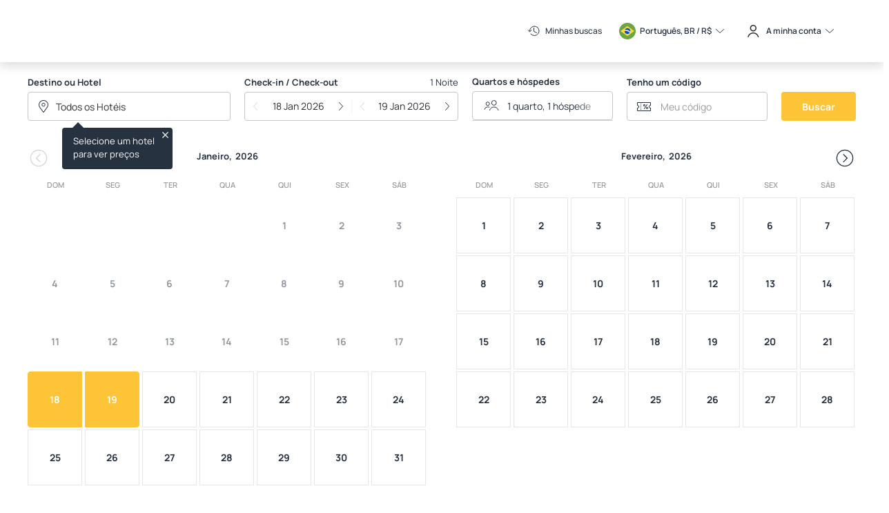

--- FILE ---
content_type: text/html; charset=utf-8
request_url: https://book.omnibees.com/chain/1879
body_size: 14872
content:
<!DOCTYPE html>

<html>

<head>
    <meta http-equiv="Content-Type" content="text/html;charset=UTF-8">
    <meta name="viewport" content="width=device-width, initial-scale=1.0, minimum-scale=1.0, maximum-scale=1.0, user-scalable=no">
    <meta http-equiv="X-UA-Compatible" content="IE=edge" />    
    <meta name="csrf-token" content="ecybVMfjaaKgSOHWtmbvoDGC9hD4nECndOojRj1S" />
    <meta name="description" content="Project">    

    <title>Grupo EKOS</title>

    <!-- Facebook Meta Tags -->
<meta property="og:url" content="https://book.omnibees.com/chain/1879?">
<meta property="og:type" content="website">
<meta property="og:title" content="Grupo EKOS">
<meta property="og:description" content="Grupo EKOS">
<meta property="og:image" content="">


<!-- Twitter Meta Tags -->
<meta name="twitter:card" content="summary_large_image">
<meta property="twitter:domain" content="book.omnibees.com">
<meta property="twitter:url" content=https://book.omnibees.com/chain/1879?>
<meta name="twitter:title" content="Grupo EKOS">
<meta name="twitter:description" content="Grupo EKOS">
<meta name="twitter:image" content="">

    <link rel="stylesheet" type="text/css" href="/v4/css/fonts_v4_css.css?version=1.0.0.483">
   
          <link rel="icon" href="https://book.omnibees.com/icons/favicon_default.svg">
    
    <link rel="stylesheet" type="text/css" href="https://book.omnibees.com/v4/css/vendor/bootstrap.min.css">
    <link rel="stylesheet" type="text/css" href="/v4/css/header_v4.css?version=1.0.0.483">
    <link rel="stylesheet" type="text/css" href="/v4/css/footer_v4.css?version=1.0.0.483">
    <link rel="stylesheet" type="text/css" href="/v4/css/zcalendar_css_v4.css?version=1.0.0.483">
    <link rel="stylesheet" type="text/css" href="/v4/css/main_css_v4.css?version=1.0.0.483">

    <link rel="preload" href="/v4/css/fonts/manrope-v3-latin-ext_latin-200.woff2" crossorigin="anonymous" as="font" type="font/woff2">
    <link rel="preload" href="/v4/css/fonts/manrope-v3-latin-ext_latin-300.woff2" crossorigin="anonymous" as="font" type="font/woff2">
    <link rel="preload" href="/v4/css/fonts/manrope-v3-latin-ext_latin-regular.woff2" crossorigin="anonymous" as="font" type="font/woff2">
    <link rel="preload" href="/v4/css/fonts/manrope-v3-latin-ext_latin-500.woff2" crossorigin="anonymous" as="font" type="font/woff2">
    <link rel="preload" href="/v4/css/fonts/manrope-v3-latin-ext_latin-600.woff2" crossorigin="anonymous" as="font" type="font/woff2">
    <link rel="preload" href="/v4/css/fonts/manrope-v3-latin-ext_latin-700.woff2" crossorigin="anonymous" as="font" type="font/woff2">
    <link rel="preload" href="/v4/css/fonts/manrope-v3-latin-ext_latin-800.woff2" crossorigin="anonymous" as="font" type="font/woff2">

    <!--  *************************************** MATERIAL.IO *************************************************** -->

    <link rel="stylesheet" href="https://fonts.googleapis.com/icon?family=Material+Icons">

    <!-- ******************************************************************************************************** -->

    

    <!-- Favicon Placeholder -->
    

    <link rel="preconnect" href="https://maps.gstatic.com">
    <link rel="preconnect" href="https://fonts.googleapis.com">

    	<link rel="stylesheet" type="text/css" href="/v4/css/index_v4.css?version=1.0.0.483">
	<link rel="stylesheet" type="text/css" href="/v4/css/hotel_search_bar_v4.css?version=1.0.0.483">
	<link rel="stylesheet" type="text/css" href="/css/style.css?version=1.0.0.483">

            
      
      <style>

        .primary_button_v4 {
          background-color: #FEC437!important;
          color: #FFFFFF!important;
          border: 1px solid #FEC437!important;
          transition: 0.15s ease-in-out;
        }

        .primary_button_v4:hover {
          background-color: #e5b132!important;
          border: 1px solid #e5b132!important;
        }

        .primary_button_v4:disabled, .primary_button_v4:disabled:hover {
          background-color: #E6E6E6!important;
          color: #fff!important;
          border: 1px solid #E6E6E6!important;
          cursor: not-allowed;
        }

        .rate_plan_name_v4 {
          color: #FEC437!important;
        }

        .arrow-right-basket_dates_v4 .b, .arrow-right-basket_dates_v4 .c, .basket-arrow-right-dates_v4 .b, .basket-arrow-right-dates_v4 .c {
          stroke: #FEC437!important;
        }

        .zc-date[data-start] .zc-date-inner, .zc-date[data-end] .zc-date-inner, .zc-date[data-first="true"] .zc-date-inner {
          background-color: #FEC437!important;
          color: #FFFFFF!important;
          border: 1px solid #FEC437!important;
        }

        .zc-date[data-start]:hover .zc-date-inner, .zc-date[data-end]:hover .zc-date-inner, .zc-date[data-first="true"]:hover .zc-date-inner {
          background-color: #e5b132!important;
          border: 1px solid #e5b132!important;
        }

        html, body {margin: 0; padding: 0; font-family: 'Manrope', sans-serif;}
       
        .custom-bg-as-text{color:#FFFFFF !important;}
        
        .custom-action-bg{background:#FEC437 !important;}
        .custom-action-text{color:#FFFFFF !important;}
        .custom-action-border{border-color:#455A64 !important;}
        .custom-action-border-top{border-top-color:#455A64 !important;}
        .custom-action-border-bottom{border-bottom-color:#455A64 !important;}
        .custom-action-bg-as-text{color:#FEC437 !important;}
        .custom-action-bg-as-border{border-color:#FEC437 !important;}
        .custom-action-bg[disabled]{background: #b9c2d3 !important;}

        /* start 4.1 changes */
        /* principal colors*/
        .custom-bg-color{background:#FFFFFF !important;}
        .custom-text-color{color:#273240 !important;}

        .custom-bg-text-color{
          background:#FFFFFF !important;
          color:#273240 !important;
        }

        .hotel-name-gradient {
          background: linear-gradient(90deg, transparent 0%, #FFFFFF 50%, #FFFFFF 100%);
        }
        /* Button colors */ 
        .custom-button-bg-color{background:#FEC437 !important;}
        .custom-button-text-color{color:#FFFFFF !important;}
        .custom-button-colors{
          background:#FEC437 !important;
          color:#FFFFFF !important;
        }

        /*svg colors*/
        .arrow-right-dates_v4 .b, .arrow-right-dates_v4 .c {
          stroke:#273240 !important;
        }
        .change_selected_icon .b, .change_selected_icon .c {
          stroke:#FFFFFF !important;
        }

        .custom-icons-path-color svg path{
          fill:#273240 !important;
          opacity: 1 !important;
        }

        .custom-icons-stroke-color svg line{
          stroke:#273240 !important;
        }

        /*artifacts*/
        .custom-bg-as-text-color{
          background-color: #273240 !important;
          opacity: 0.2 !important;
        }

        @media (max-width: 1279px) {

          .custom-text-color-search-mobile{color:#273240 !important;}
          .custom-bg-color-search-bar-mobile{background-color: #FFFFFF !important;}

          .promo_code_holder .mdc-checkbox .mdc-checkbox__native-control:enabled:not(:checked):not(:indeterminate):not([data-indeterminate="true"]) ~ .mdc-checkbox__background,
          .mobile-i-have-a-code .mdc-checkbox .mdc-checkbox__native-control:enabled:not(:checked):not(:indeterminate):not([data-indeterminate="true"]) ~ .mdc-checkbox__background {
            border-width: 1px !important;
            border-color: #273240 !important;
            background-color: #FFFFFF!important;
          }

          .promo_code_holder .mdc-checkbox .mdc-checkbox__native-control:enabled:checked~.mdc-checkbox__background, .mdc-checkbox .mdc-checkbox__native-control:enabled:indeterminate~.mdc-checkbox__background, .mdc-checkbox .mdc-checkbox__native-control[data-indeterminate=true]:enabled~.mdc-checkbox__background,
          .mobile-i-have-a-code .mdc-checkbox .mdc-checkbox__native-control:enabled:checked~.mdc-checkbox__background, .mdc-checkbox .mdc-checkbox__native-control:enabled:indeterminate~.mdc-checkbox__background, .mdc-checkbox .mdc-checkbox__native-control[data-indeterminate=true]:enabled~.mdc-checkbox__background {
            border-width: 1px !important;
            border-color: #273240 !important;
            background:#FEC437 !important;

          }

          .promo_code_holder .mdc-checkbox .mdc-checkbox__native-control:enabled ~ .mdc-checkbox__background .mdc-checkbox__checkmark,
          .mobile-i-have-a-code .mdc-checkbox .mdc-checkbox__native-control:enabled ~ .mdc-checkbox__background .mdc-checkbox__checkmark {
            color: #FFFFFF !important;
            width: 15px !important;
            height: 15px !important;
          }
        }
        

        /*end 4.1 changes*/ 
        /* placeholder color */

        input[id^="hotels"]::-webkit-input-placeholder { color: #2c2f33;opacity: 1;}
        input[id^="hotels"]::-moz-placeholder {  color: #2c2f33; opacity: 1;}
        input[id^="hotels"]:-ms-input-placeholder { color: #2c2f33;opacity: 1;}
        input[id^="hotels"]:-moz-placeholder {  color: #2c2f33; opacity: 1;}

        [data-promo="true"][data-in-range] .zc-date-box:after,
        [data-promo][data-unix]:hover .zc-date-box:after{
          background:#FFFFFF !important;
        }

        /* if is in range  set bg and drop shadow left and right */
        .is-in-range{
          background:#FEC437 !important; 
          filter: drop-shadow(18px 0px 0px #FEC437) drop-shadow(-17px 0px 0px #FEC437) brightness(0.8);
        }
        /*.is-end-date{
          filter:drop-shadow(-17px 0px 0px #FEC437) brightness(0.8);
        }*/
        /* first day of the week and last day of the week, dont toss shadow outside */
        .lightpick__days div:nth-child(7n+1).is-in-range:not(.is-end-date){
          filter: drop-shadow(18px 0px 0px #FEC437) brightness(0.8); 
        }
        .lightpick__days div:nth-child(7n+7).is-in-range:not(.is-start-date){
          filter: drop-shadow(-17px 0px 0px #FEC437) brightness(0.8); 
        }
        /* if start and end date */
        .lightpick__days div:nth-child(7n+1).is-start-date{
          filter: brightness(1) !important;
        }
        .lightpick__days div:nth-child(7n+7).is-end-date{
          filter: brightness(1) !important;
        }
        /* connect start/end and hovered date */
        .is-start-date+.is-end-date:not(:nth-child(7n+1)),
        .is-start-date+.is-end-date:not(:nth-child(7n+1)):hover,
        .is-start-date+.is-in-range:not(:nth-child(7n+1)):hover,
        .is-in-range:hover+.is-end-date,
        .is-in-range.is-flipped.is-end-date+.is-start-date,
        .is-start-date+ div:nth-child(7n+7).is-end-date{
          filter: drop-shadow(-17px 0px 0px #FEC437) brightness(1) !important  ;
        }
        .is-start-date+.is-end-date:not(:nth-child(7n+1)),.is-start-date+.is-end-date:not(:nth-child(7n+1)):hover,.is-start-date+.is-in-range:not(:nth-child(7n+1)):hover,.is-in-range:hover+.is-end-date,.is-in-range.is-flipped.is-end-date+.is-start-date{
          filter: drop-shadow(-17px 0px 0px #FEC437) ;
        }      
        .is-in-range+.is-start-date,.lightpick__days .is-in-range.is-start-date,.lightpick__days .is-in-range..is-end-date{
          filter: brightness(100%);
          opacity: 1;
        }
        .is-start-date{background:#FEC437 !important; filter: brightness(100%);z-index: 200 !important;}
        .is-end-date{background:#FEC437 !important; filter: brightness(100%);z-index: 200 !important;}
        /*.is-in-range{color:#FFFFFF !important;}*/

        @media(max-width: 992px) {
          .is-in-range{
          filter: drop-shadow(2px 0px 0px #FEC437) drop-shadow(-1px 0px 0px #FEC437) brightness(0.8); }
          .is-in-range:after{
            filter:brightness(1);
          }
          .is-start-date+.is-end-date,.is-start-date+.is-end-date:hover,.is-start-date+.is-in-range:hover{
            filter: drop-shadow(-2px 0px 0px #FEC437) ;
          }
          .is-in-range:hover+.is-end-date{
            filter: drop-shadow(-2px 0px 0px #FEC437);
          }
          
        }
        /*THE REMOVE BUTTON,INVERTED COLORS*/
        .custom-action-bg-remove{background:#FFFFFF !important;}
        .custom-action-bg-remove:hover{background:#FEC437!important;}
        .custom-action-text-remove{color:#FEC437 !important;}
        .custom-action-text-remove:hover{color:#FFFFFF!important;}
        .custom-action-border-remove{border-color:#455A64;}
        .custom-action-border-remove:hover{border-color:#455A64!important;}
        button.custom-action-bg:hover{color:#FFFFFF !important;}
        /* ADVANCED SEARCH + AGENDAR STEP 3 BUTTON TEXT COLOR */
        .custom-action-bg-advanced:hover{
          background: #FEC437 !important;
        }
        .custom-action-text-advanced {
          color:#455A64 !important;
        }
        .custom-action-text-advanced:hover {
          color: #FFFFFF !important;
        }
        .custom-welcome-message {
          color:#FEC437 !important;
        }
        .menu_item:hover,.menu_item:focus,.menu_current{
          color:#FEC437 !important;
        }
        .menu_current {
          border-bottom-color: #FEC437 !important;              
        }

        .checkbox-custom:checked + .checkbox-custom-label:before {
          background-color: #FEC437 !important;
          border: 2px solid #FEC437 !important;      
        }
        .radio-custom:checked + .radio-custom-label:after {
          background-color: #FEC437;
        }
        .lightpick__months select {
          background:#FFFFFF !important;
          color: #FFF !important;
        }
        .custom-svg-color {
          fill:#FFFFFF !important;
        }
        /* FOR STEP 4 CUSTOM COLORS */
        .custom-hotel-svg-color {
          fill:#FEC437 !important;
        }
        a[aria-expanded = "true"] h5 {
          color:#FEC437 !important;
        }
        a[aria-expanded = "true"] h5 .dropdown-icon path {
          fill:#FEC437 !important;
        }
        .custom-hotel-text {
          color:#FEC437 !important;
        }
        /* Background for banners on step 2 */
        .custom-banner-bg {
          background-color: rgba(254, 196, 55, 0.1)!important;
        }
        .menu_icon[data-active="true"] path{
          fill:#FEC437;
        }
        /* Css for secondary buttons */
        .custom-secondary-text {
          color:#FEC437 !important;
        }
        .custom-secondary-text:hover {
          color:#ffffff !important;
        }
        .custom-secondary-border {
          border:1px solid #FEC437 !important;
        }
        .custom-secondary-border:hover {
          border-color:#FEC437 !important;          
        }
        .custom-secondary-bg {
          background-color: white;
        }
        .custom-secondary-bg:hover {
          background:#FEC437 !important;
        }
        
        /*ROOM MODAL ICON HOVER COLOR*/

        .amenity-room-tooltip:hover #Path_2170 {
          fill:#FEC437 !important;
        }

        .amenity-room-tooltip:hover svg g path {
          fill:#FEC437 !important;
        }

        /* pay button on step 1 */

        .custom-pay-text:hover{
          color: #FEC437 !important;
        }

        .custom-pay-background:hover{
          background: #FEC437;
        }

        .hotel-name-link:hover svg path {
          fill: #FEC437 !important;          
        }

        .custom-pay-border:hover {
          border: 1px solid #FEC437 !important;
        }

        .custom-hotel-name:hover {
          color: #FEC437 !important;
        }

        .chain-result-button:hover svg path {
          fill: #FEC437 !important;
        }

        .custom-policy-room-header {
          color:#FEC437 !important;
        }

        /* Button Step 1 Map Opener */
        .custom-map-button {
          color: #FEC437 !important;
          border: 1px solid #FEC437 !important;
        }

        .custom-map-button svg path {
          fill: #FEC437 !important;;
        }

        @media(max-width: 992px) {
          .menu_item:hover, .menu_item:focus, .menu_current{
            border-left:2px solid #FEC437;
          }
        }

        .rate_plan:hover {
          border-left: 3px solid #FEC437!important;
          background-color: #FCFCFC !important;
        }

        .rate_plan[data-quantity="0"] {
          border-left: 3px solid #fff;
          background-color: #fff;
        }

        .rate_plan {
          border-left: 3px solid #FEC437;
          background-color: #FCFCFC;
        }

        @media(max-width: 1279px) {
          .rate_plan:hover {
            border-left: 1px solid rgba(39, 50, 64, 0.15)!important;
            background-color: #fff!important;
          }

          .rate_plan[data-quantity="0"] {
            border: 1px solid rgba(39, 50, 64, 0.15);
            background-color: #fff;
          }

          .rate_plan {
            border: 1px solid rgba(83, 172, 42, 0.5);
            background-color: #fff;
          }

          .rate_los_restricted:hover, .rate_closed:hover {
            border-left: unset!important;
            background-color: #f5f5f5!important;
          }
        }

      </style>
    

      
<script></script>

<script></script>    





    <!-- Google Tag Manager -->
    <script>(function(w,d,s,l,i){w[l]=w[l]||[];w[l].push({'gtm.start':
    new Date().getTime(),event:'gtm.js'});var f=d.getElementsByTagName(s)[0],
    j=d.createElement(s),dl=l!='dataLayer'?'&l='+l:'';j.async=true;j.src=
    'https://www.googletagmanager.com/gtm.js?id='+i+dl;f.parentNode.insertBefore(j,f);
    })(window,document,'script','dataLayer','GTM-5SDMCJH');</script>
    <!-- End Google Tag Manager -->

    <!-- Start Asksuite Pixel -->
    <script src="https://pixel.asksuite.com/asktag.js"></script>
    <!-- End Asksuite Pixel -->
</head><body onresize="if (typeof myResolution === 'function') myResolution()">

	<script type="text/javascript">var hotel_folders_decoded = {"3086":{"IsPropertyFolder":false,"PropertyFolderUID":-1,"Property_UID":3086,"Property_Name":"Pousada Morena"},"7194":{"IsPropertyFolder":false,"PropertyFolderUID":-1,"Sequence":1,"Property_UID":7194,"Property_Name":"Colina Pousada Spa","PropertySequence":1},"17968":{"IsPropertyFolder":false,"PropertyFolderUID":-1,"Sequence":2,"Property_UID":17968,"Property_Name":"Hamares Boutique Hotel","PropertySequence":2},"10278":{"IsPropertyFolder":false,"PropertyFolderUID":-1,"Sequence":3,"Property_UID":10278,"Property_Name":"Pousada Paraiso Noronha","PropertySequence":3}}</script>
<section class="section1 header-top "  data-template-version="4"  >
	<div class="container top_menu">
		<div class="logo" data-chain="1879" data-hotelid="">
						<div class="mobile-icons">
								<button class="menu_icon mobile_search">
					<svg xmlns="http://www.w3.org/2000/svg" width="17.49" height="17.49" viewBox="0 0 17.49 17.49" >
					 	<path id="icon_Search" d="M15.5,14h-.79l-.28-.27a6.51,6.51,0,1,0-.7.7l.27.28v.79l5,4.99L20.49,19Zm-6,0A4.5,4.5,0,1,1,14,9.5,4.494,4.494,0,0,1,9.5,14Z" transform="translate(-3 -3)" fill="#454950"/>
					</svg>
				</button>
				
				<button class="menu_icon mobile_login" data-toggle="false">
					<svg id="user_3_" data-name="user (3)" xmlns="http://www.w3.org/2000/svg" width="42" height="42" viewBox="0 0 42 42" >
						<defs>
						    <style>
						      .cls-1 {
						        fill: #fd4700;
						      }
						    </style>
					  	</defs>
						<g id="Grupo_4348" data-name="Grupo 4348" transform="translate(0)">
							<path id="Caminho_2490" data-name="Caminho 2490" class="cls-1" d="M35.849,27.151a20.919,20.919,0,0,0-7.98-5.005,12.141,12.141,0,1,0-13.738,0A21.033,21.033,0,0,0,0,42H3.281a17.719,17.719,0,1,1,35.437,0H42A20.863,20.863,0,0,0,35.849,27.151ZM21,21a8.859,8.859,0,1,1,8.859-8.859A8.869,8.869,0,0,1,21,21Z" transform="translate(0)"/>
						</g>
					</svg>
				</button>

				<button class="menu_icon mobile_sandwich" data-toggle="false">
					<svg xmlns="http://www.w3.org/2000/svg" width="24.5" height="17" viewBox="0 0 24.5 17" >
					  <path id="Path_2509" data-name="Path 2509" d="M94.608,188.331a.988.988,0,0,1-1,.978H75.228a.978.978,0,1,1,0-1.956H93.613A.987.987,0,0,1,94.608,188.331Zm-19.38,8.5H93.613a.978.978,0,1,0,0-1.956H75.228a.978.978,0,1,0,0,1.956Zm18.385-17H75.228a.979.979,0,1,0,0,1.957H93.613a.979.979,0,1,0,0-1.957Zm-22.51,0a.979.979,0,1,0,1,.978A.988.988,0,0,0,71.1,179.831Zm0,17a.978.978,0,1,0-.995-.978A.989.989,0,0,0,71.1,196.831Zm0-9.477a.978.978,0,1,0,1,.977A.987.987,0,0,0,71.1,187.354Z" transform="translate(-70.108 -179.831)" fill="#8c99af"/>
					</svg>
				</button>
			</div>
		</div>
		<div class="menu_items">

			<div id="menu_items">
				<div class="drops">
					
					<div id="history_div"
						data-room="Quarto"
						data-rooms="Quartos"
						data-guest="Hóspede"
						data-guests="Hóspedes">
						
						<img id="history" alt="history" class="icon-history" src="https://book.omnibees.com/v4/icons/search_history_v4.svg">
						Minhas buscas
						<div class="history_search_drope" data-all-hotels-string="Todos os Hotéis" data-empty-search-string="Você não tem nenhuma busca recente."></div>
					</div>

									    						<div id="first_div">
																																							
							<div id="lang_curr" data-lang="8" data-curr="16" data-locale="pt-BR" data-code="pt-BR" data-symbol="R$">

								<img id="flag" alt="flag" class="icon-flag" src="https://book.omnibees.com/icons/lang_pt-br_v4.svg">
								
								<span id="language">Português, BR / </span>

																											<span id="currency-symbol">R$</span>
																									<div class="mobile-hamburger-holder"></div>
							</div>

							<div class="drop_lang mob-menu-toggle">	
								<hr class="lang_curr_border"> 
								<hr class="drop_lang_border">						
								
															

								<div class="language-bar">
									<p class="language-title">Idioma</p>

																																																									
											<div class="language-header" data-string="pt-BR">
												<div>
													<img src="https://book.omnibees.com/icons/lang_pt-br_v4.svg">
													<span>Português , BR</span>
												</div>
												<span class="mobile-change-language">Alterar</span>
											</div>

											
											<img src="https://book.omnibees.com/icons/lang_pt-br_v4.svg" class="mobile-flag">

											
									<ul class="language-menu">
																					<li class="language-menu-item" data-icon="https://book.omnibees.com/icons/lang_en-us_v4.svg" data-translate="English" data-string="en-US" data-lang="1" >
												<div>
													<img src="https://book.omnibees.com/icons/lang_en-us_v4.svg">
													<span>English</span>		
												</div>
												
											</li>
																					<li class="language-menu-item" data-icon="https://book.omnibees.com/icons/lang_es-es_v4.svg" data-translate="Español" data-string="es-ES" data-lang="3" >
												<div>
													<img src="https://book.omnibees.com/icons/lang_es-es_v4.svg">
													<span>Español</span>		
												</div>
												
											</li>
																					<li class="language-menu-item" data-icon="https://book.omnibees.com/icons/lang_pt-br_v4.svg" data-translate="Português , BR" data-string="pt-BR" data-lang="8"  data-selected="true" >
												<div>
													<img src="https://book.omnibees.com/icons/lang_pt-br_v4.svg">
													<span>Português , BR</span>		
												</div>
												
											</li>
																			</ul>

									
									<select name="mob-lang" id="mob-lang">
																					<option value="en-US" >
												<img src="https://book.omnibees.com/icons/lang_en-us_v4.svg">
												English
											</option>

																					<option value="es-ES" >
												<img src="https://book.omnibees.com/icons/lang_es-es_v4.svg">
												Español
											</option>

																					<option value="pt-BR"  selected >
												<img src="https://book.omnibees.com/icons/lang_pt-br_v4.svg">
												Português - BR
											</option>

																			</select>

									<span class="mobile-change-language">Alterar</span>

								</div>

								<div class="currency-bar">

									<p id="currency" class="currency-title">Moeda</p>

																														<div class="currency-header" data-curr="16">
												<div>
													<span class="currency-header-symbol">BRL</span>
													<span class="currency-header-name">Brazil Real</span>
												</div>

												<span class="mobile-change-currency">Alterar</span>

											</div>

											<span class="currency-header-symbol">R$</span>

											
									<ul class="currency-menu">
																					<li class="currency-menu-item" data-symbol="BRL" data-name="Brazil Real" data-curr="16">
												<div>
												<span class="currency-menu-symbol">BRL</span>
												<span class="currency-menu-name">Brazil Real</span>
												</div>
											</li>
																			</ul>

									
									<select name="mob-curr" id="mob-curr">
																				R$
											<option value="16"  selected 
												>Brazil Real (R$)</option>
																			</select>

									<span class="mobile-change-language">Alterar</span>
								</div>

								<button id="save_lang_curr" class="btn btn-ic primary_button_v4">Salvar</button>

								<div class="links_menu_mobile">

									<div class="menu_item menu_home_mobile menu_current" id="chain_home" data-chain="1879">
																					<a class="menu_link menu_home_link" href="https://book.omnibees.com/chain/1879?lang=pt-BR">
												<span class="menu_icon_holder">
													<span class="svg-icon home-icon"><svg xmlns="http://www.w3.org/2000/svg" width="24" height="24" viewBox="0 0 24 24">
  <g id="Group_15405" data-name="Group 15405" transform="translate(-32 -240)">
    <g id="Group_7484" data-name="Group 7484" transform="translate(-2508 -10237)">
      <rect id="Rectangle_3037" data-name="Rectangle 3037" width="24" height="24" transform="translate(2540 10477)" fill="#273240" opacity="0"/>
      <g id="Icon_feather-home" data-name="Icon feather-home" transform="translate(2539.5 10477.111)">
        <path id="Path_10242" data-name="Path 10242" d="M4.5,9.222,12.5,3l8,6.222V19a1.778,1.778,0,0,1-1.778,1.778H6.278A1.778,1.778,0,0,1,4.5,19Z" fill="none" stroke="#273240" stroke-linecap="round" stroke-linejoin="round" stroke-width="1"/>
        <path id="Path_10243" data-name="Path 10243" d="M13.5,26.889V18h5.333v8.889" transform="translate(-3.667 -6.111)" fill="none" stroke="#273240" stroke-linecap="round" stroke-linejoin="round" stroke-width="1"/>
      </g>
    </g>
  </g>
</svg>
</span>
												</span>
												<span class="menu_link_text">Início</span>
											</a>
																			</div>

																	</div>
							</div>
						</div>
					
					<div class="mobile-login-close-icon"></div>

					<div class="second_div myaccount-menu-holder">
							
							<div id="login" data-status="false">
								<span class="svg-icon login-icon desktop"><svg width="36" height="36" viewBox="0 0 36 36" fill="none" xmlns="http://www.w3.org/2000/svg">
<g clip-path="url(#clip0_56_9)">
<path d="M17.287 9.0332C18.2196 9.0332 19.1312 9.30973 19.9065 9.82782C20.6819 10.3459 21.2862 11.0823 21.6431 11.9439C22 12.8054 22.0934 13.7534 21.9114 14.6681C21.7295 15.5827 21.2804 16.4228 20.621 17.0822C19.9616 17.7416 19.1215 18.1907 18.2069 18.3726C17.2923 18.5545 16.3442 18.4612 15.4827 18.1043C14.6211 17.7474 13.8847 17.1431 13.3666 16.3677C12.8486 15.5923 12.572 14.6807 12.572 13.7482C12.5733 12.4981 13.0705 11.2996 13.9545 10.4157C14.8384 9.53171 16.0369 9.03453 17.287 9.0332ZM17.287 16.9632C17.9229 16.9632 18.5445 16.7746 19.0732 16.4214C19.6019 16.0681 20.014 15.566 20.2573 14.9785C20.5006 14.3911 20.5643 13.7446 20.4402 13.121C20.3162 12.4973 20.01 11.9245 19.5604 11.4749C19.1107 11.0252 18.5379 10.719 17.9142 10.595C17.2906 10.4709 16.6442 10.5346 16.0567 10.7779C15.4692 11.0213 14.9671 11.4333 14.6138 11.962C14.2606 12.4907 14.072 13.1123 14.072 13.7482C14.0728 14.6006 14.4118 15.4179 15.0146 16.0207C15.6173 16.6234 16.4346 16.9624 17.287 16.9632Z" fill="#2C2F33"/>
<path d="M10.0001 26.9631C9.93039 26.963 9.86106 26.9533 9.79407 26.9341C9.60287 26.8794 9.44121 26.751 9.34464 26.5772C9.24806 26.4034 9.22446 26.1983 9.27906 26.0071C9.77476 24.3013 10.8084 22.8015 12.226 21.7311C13.6824 20.6278 15.461 20.034 17.2881 20.0411C19.1137 20.0338 20.8911 20.6266 22.3471 21.7281C23.7639 22.7969 24.7978 24.2944 25.295 25.9981C25.3222 26.0928 25.3305 26.1919 25.3194 26.2898C25.3083 26.3877 25.278 26.4824 25.2303 26.5686C25.1826 26.6548 25.1183 26.7307 25.0412 26.792C24.9642 26.8534 24.8758 26.8989 24.7811 26.9261C24.6864 26.9533 24.5873 26.9616 24.4894 26.9504C24.3915 26.9393 24.2968 26.9091 24.2106 26.8613C24.1244 26.8136 24.0485 26.7494 23.9871 26.6723C23.9258 26.5952 23.8802 26.5068 23.8531 26.4121C23.4462 25.0206 22.6009 23.7976 21.4431 22.9251C20.2471 22.0209 18.7873 21.5347 17.2881 21.5411C15.8133 21.5351 14.3762 22.0071 13.1923 22.8866C12.0084 23.766 11.1413 25.0054 10.7211 26.4191C10.6763 26.5758 10.5817 26.7136 10.4516 26.8118C10.3215 26.9099 10.163 26.963 10.0001 26.9631Z" fill="#2C2F33"/>
</g>
<defs>
<clipPath id="clip0_56_9">
<rect width="36" height="36" fill="white"/>
</clipPath>
</defs>
</svg>
</span> 
								<span class="login-span">A minha conta</span>
							</div>
						
							<div class="mob-menu-toggle drop_login">
								<div class="menu_item account-link">
									<a class="menu_link my-bookings-link" href="https://mybookings.omnibees.com/login?c=1879&amp;q=&amp;m=16&amp;l=8" target="_blank">
										<span class="menu_icon_holder">
											<span class="svg-icon account-icon"><svg width="24" height="24" viewBox="0 0 24 24" fill="none" xmlns="http://www.w3.org/2000/svg">
<path fill-rule="evenodd" clip-rule="evenodd" d="M15.499 6H19.277C19.8663 6.00079 20.4313 6.23526 20.848 6.65198C21.2647 7.0687 21.4992 7.63367 21.5 8.223V17.776C21.4995 18.3655 21.2651 18.9307 20.8484 19.3477C20.4316 19.7646 19.8665 19.9992 19.277 20H4.723C4.13367 19.9992 3.5687 19.7647 3.15198 19.348C2.73526 18.9313 2.50079 18.3663 2.5 17.777V8.223C2.50079 7.63367 2.73526 7.0687 3.15198 6.65198C3.5687 6.23526 4.13367 6.00079 4.723 6H9.49902V4.5C9.49902 4.36739 9.5517 4.24021 9.64547 4.14645C9.73924 4.05268 9.86642 4 9.99902 4H14.999C15.1316 4 15.2588 4.05268 15.3526 4.14645C15.4463 4.24021 15.499 4.36739 15.499 4.5V6ZM14.499 6V5H10.499V6H14.499ZM20.1409 18.6416C19.9114 18.8708 19.6004 18.9997 19.276 19H17.5V7H19.277C19.6012 7.00053 19.912 7.12955 20.1412 7.35879C20.3704 7.58804 20.4995 7.8988 20.5 8.223V17.777C20.4995 18.1014 20.3703 18.4123 20.1409 18.6416ZM16.5 7H7.5V19H16.5V7ZM6.5 7V19H4.723C4.39863 18.9995 4.08771 18.8703 3.85844 18.6409C3.62917 18.4114 3.50026 18.1004 3.5 17.776V8.223C3.50053 7.8988 3.62955 7.58804 3.85879 7.35879C4.08803 7.12955 4.3988 7.00053 4.723 7H6.5Z" fill="#273240"/>
</svg>
</span> 
										</span>
										<span class="menu_link_text">Minhas Reservas</span>								
									</a>
								</div>
							</div>						
							
					</div>

					<!-- hamburger in desktop -->
					<div class="hamburger-menu-holder"> 
						<img src="/icons/hamburger_menu_desktop_icon.svg">
					</div>


					<!-- Hamburger menu -->
					<div class="menu mob-menu-toggle drop_menu">

						<div class="menu_item menu_home_mobile menu_current" id="chain_home" data-chain="1879">
							
															<a class="menu_link menu_home_link" href="https://book.omnibees.com/chain/1879?lang=pt-BR">
									<span class="menu_icon_holder">
										<img src="https://book.omnibees.com/v4/icons/menu-home.svg" alt="home">
									</span>
									<span class="menu_link_text">Início</span>
								</a>
							
						</div>

											</div>

					<div id="mobile-search-button">
						<svg xmlns="http://www.w3.org/2000/svg" width="36" height="36" viewBox="0 0 36 36">
							<g id="Group_13236" data-name="Group 13236" transform="translate(-488.775 -323.211)">
							  	<rect id="Rectangle_4028" data-name="Rectangle 4028" width="36" height="36" transform="translate(488.776 323.212)" fill="rgba(255,255,255,0)"/>
							<g id="Group_7820" data-name="Group 7820">
								<g id="Ellipse_203" data-name="Ellipse 203">
								  	<ellipse id="Ellipse_205" data-name="Ellipse 205" cx="6.188" cy="6.2" rx="6.188" ry="6.2" transform="translate(498.526 333.462)" fill="none" stroke="#273240" stroke-width="1.5"/>
								</g>
									<line id="Line_1648" data-name="Line 1648" x2="5.672" y2="5.167" transform="translate(509.354 343.795)" fill="none" stroke="#273240" stroke-linecap="round" stroke-width="1.5"/>
							  	</g>
							</g>
						</svg>
					</div>
				</div>
			</div>
		</div>
	</div>
	<div class="body-overlay-mobile"></div>
</section>

<div class="header-top-spacer"></div>


	<div id="index" class="custom-bg-color-search-bar-mobile">	

		<form action="https://book.omnibees.com/chainresults" name="index_form" id="index_form">

			<div class="inputs custom-bg-color ">

					<div class="" id="autocomplete">
					<p class="input_title custom-text-color"> Destino ou Hotel </p>
					<div class="input-overlay"></div>
					<div class="hotels-container">
						<input id="hotels" type="text"  placeholder="Todos os Hotéis" spellcheck="false" autocomplete="off">
						<div class="selected_hotel_prices">
							<div class="selected_text_prices">Selecione um hotel para ver preços</div>
							<div class="selected_icon_prices"><img src="https://book.omnibees.com/icons/iconWhite_Xclose.svg"></div>
						</div>
					</div>
					<input type="hidden" name="c" value="1879">
					<input type="hidden" name="q" id="hotel_code" value="">
					<input type="hidden" name="currencyId" value="16">
					<input type="hidden" name="lang" value="pt-BR">
					<input type="hidden" name="hotel_folder" id="hotel_folder">
					<input type="hidden" name="NRooms" id="NRooms" value="1">
					<input type="hidden" name="version" id="version" value="4">

					<div class="hotels_dropdown">


						<div class="mobile-hotel-search">
							<span class="select-hotel">Select destination or hotel</span>
							<span class="mobile-hotel-search-close"></span>
							<div class="mobile-search-hotels-input-holder">
								<input type="text" name="" placeholder="Digite o nome ou cidade do hotel" id="search-hotels-input">
							</div>
						</div>


						<div class="all_hotel_and_folder_holder">

							<div class="all_hotel_holder">	
								<div class="hotels_all custom-text" data-id="0">
									Todos os Hotéis								</div>
							</div>
							
							<div class="hotels_folder custom-text" hidden></div>
							<div class="hotels_hotel custom-text" data-id="" hidden></div>

						</div>

					</div>

					<script> var hotel_folders = [{"IsPropertyFolder":false,"PropertyFolderUID":-1,"Property_UID":3086,"Property_Name":"Pousada Morena"},{"IsPropertyFolder":false,"PropertyFolderUID":-1,"Sequence":1,"Property_UID":7194,"Property_Name":"Colina Pousada Spa","PropertySequence":1},{"IsPropertyFolder":false,"PropertyFolderUID":-1,"Sequence":2,"Property_UID":17968,"Property_Name":"Hamares Boutique Hotel","PropertySequence":2},{"IsPropertyFolder":false,"PropertyFolderUID":-1,"Sequence":3,"Property_UID":10278,"Property_Name":"Pousada Paraiso Noronha","PropertySequence":3}]; </script>
					
				</div>

				<div class="" id="dates">
										<p class="input_title custom-text-color custom-text-color-search-mobile">

						<span class="check-in-desktop">Check-in / Check-out</span>

						<span class="check-in-mobile"> <span>Check-in</span> <span>Check-out</span>  </span>

						<span class="number_of_nights"></span>

					</p>

					<div id="calendar_dates" > 
						<div id="calendar_dates_start"> 
							<div class="cdsp"> </div>
							<span id="show_checkin"> 18 January 2026 </span>
							<div class="cdsn"></div>
						</div>
						<div id="calendar_dates_end" > 
							<div class="cdep"> </div>
							<span id="show_checkout"> 19 January 2026 </span>
							<div class="cden"></div>
						</div>
					</div>

					<input class="calendarToggle" type="hidden" id="date_from" name="CheckIn" value="18012026">
					<input class="calendarToggle" type="hidden" id="date_to" name="CheckOut" value="19012026">
					
				</div>
				<div class="" id="guests_div">
					<p class="input_title custom-text-color ">Quartos e hóspedes</p>
					<div class="input-overlay"></div>
					<input type="text" id="guests" readonly  
					data-room="Quarto"
					data-rooms="Quartos"
					data-guest="Hóspede"
					data-guests="Hóspedes"
					data-remove-room="Remover quarto"
					data-max-children-age=" 17 "
					>
					
					<input type="hidden" id="ad" name="ad" value="1">
					<input type="hidden" id="ch" name="ch" value="">
					<input type="hidden" id="ag" name="ag" value="">

					 

					<div id="occupancy_dropdown" class="position-absolute custom-text">

						<div class="add-room-holder d-none">
							<p class="add-room-title select-room-title custom-text-color-search-mobile">
							
							N° de Quartos							</p>
							<div class="select-room-buttons">
								<button class="select-button select-button-minus select-room-minus secundary_button_v4" type="button" disabled>
									<span>
										
										<svg xmlns="http://www.w3.org/2000/svg" width="15" height="15" viewBox="0 0 15.758 15.758"><defs><style>.a{fill:#273240;}</style></defs><path class="a" d="M.731.125A.429.429,0,0,0,.125.731L10.411,11.016a.429.429,0,0,0,.607-.606Z" transform="translate(0 7.879) rotate(-45)"/></svg>
									</span>
								</button>
								<span class="select-value select-room-value custom-text-color-search-mobile">1</span>
								<button class="select-button select-button-plus select-room-plus secundary_button_v4" type="button">
									<span>
										
										<svg xmlns="http://www.w3.org/2000/svg" width="15" height="15" viewBox="0 0 15.556 15.556"><defs><style>.a{fill:#273240;}</style></defs><path class="a" d="M6.1,5.5,10.875.722a.423.423,0,0,0-.6-.6L5.5,4.9.722.124a.423.423,0,0,0-.6.6L4.9,5.5.124,10.278a.423.423,0,0,0,.6.6L5.5,6.1l4.777,4.778a.423.423,0,0,0,.6-.6L6.1,5.5Z" transform="translate(0 7.778) rotate(-45)"/></svg>
									</span>
								</button>
							</div>                        	
						</div>
						
						<div class="select-room-holder custom-bg-color-search-bar-mobile">
							<div class="select-room" data-room-counter="0">
								<p class="select-room-title custom-text-color-search-mobile d-none">Quarto <span class="select-room-counter">1</span></p>
								<div class="select-guests-holder">
									<div class="select-adults-holder">
										<div class="select-adults-title custom-text-color-search-mobile">Adultos</div>
										<div class="select-adults-buttons">
											<button class="select-button select-button-minus select-adult-minus secundary_button_v4" type="button" disabled>
												<span>
													
													<svg xmlns="http://www.w3.org/2000/svg" width="15" height="15" viewBox="0 0 15.758 15.758"><defs><style>.a{fill:#273240;}</style></defs><path class="a" d="M.731.125A.429.429,0,0,0,.125.731L10.411,11.016a.429.429,0,0,0,.607-.606Z" transform="translate(0 7.879) rotate(-45)"/></svg> 
												</span>
											</button>
											<span class="select-value select-adults-value custom-text-color-search-mobile">1</span>
											<button class="select-button select-button-plus select-adult-plus secundary_button_v4" type="button">
												<span>
													
													<svg xmlns="http://www.w3.org/2000/svg" width="15" height="15" viewBox="0 0 15.556 15.556"><defs><style>.a{fill:#273240;}</style></defs><path class="a" d="M6.1,5.5,10.875.722a.423.423,0,0,0-.6-.6L5.5,4.9.722.124a.423.423,0,0,0-.6.6L4.9,5.5.124,10.278a.423.423,0,0,0,.6.6L5.5,6.1l4.777,4.778a.423.423,0,0,0,.6-.6L6.1,5.5Z" transform="translate(0 7.778) rotate(-45)"/></svg>
												</span>
											</button>
										</div>
									</div>
								
									<div class="select-child-holder  "> 
										<div class="select-child-title custom-text-color-search-mobile">
											<span>Crianças</span>
											<span class="select-child-title-max-age custom-text-color-search-mobile text-opacity-80">
												0 aos													17 Anos 
											</span>
										</div>
										<div class="select-child-buttons">
											<button class="select-button select-button-minus select-child-minus secundary_button_v4" type="button" disabled>
												<span>
													
													<svg xmlns="http://www.w3.org/2000/svg" width="15" height="15" viewBox="0 0 15.758 15.758"><defs><style>.a{fill:#273240;}</style></defs><path class="a" d="M.731.125A.429.429,0,0,0,.125.731L10.411,11.016a.429.429,0,0,0,.607-.606Z" transform="translate(0 7.879) rotate(-45)"/></svg>  
												</span>			                        			
											</button>
											<span class="select-value select-child-value custom-text-color-search-mobile">0</span>
											<button class="select-button select-button-plus select-child-plus secundary_button_v4" type="button">
												<span>
													
													<svg xmlns="http://www.w3.org/2000/svg" width="15" height="15" viewBox="0 0 15.556 15.556"><defs><style>.a{fill:#273240;}</style></defs><path class="a" d="M6.1,5.5,10.875.722a.423.423,0,0,0-.6-.6L5.5,4.9.722.124a.423.423,0,0,0-.6.6L4.9,5.5.124,10.278a.423.423,0,0,0,.6.6L5.5,6.1l4.777,4.778a.423.423,0,0,0,.6-.6L6.1,5.5Z" transform="translate(0 7.778) rotate(-45)"/></svg>
												</span>			                        			
											</button>                        		
										</div>                       	
									</div>
									<div class="select-child-ages-holder " data-children-empty-value="Idade">
										<div class="select-child-ages-clone ">

											<p class="select-child-ages-title custom-text-color-search-mobile">Criança <span class="select-child-ages-number"></span></p>

											<select class="select-child-ages-input-clone" data-default="Idade">
												
												<option data-value="/" selected>
													Idade												</option>
																									<option data-value="0">
														0 Anos													</option>
																									<option data-value="1">
														1 Ano													</option>
																									<option data-value="2">
														2 Anos													</option>
																									<option data-value="3">
														3 Anos													</option>
																									<option data-value="4">
														4 Anos													</option>
																									<option data-value="5">
														5 Anos													</option>
																									<option data-value="6">
														6 Anos													</option>
																									<option data-value="7">
														7 Anos													</option>
																									<option data-value="8">
														8 Anos													</option>
																									<option data-value="9">
														9 Anos													</option>
																									<option data-value="10">
														10 Anos													</option>
																									<option data-value="11">
														11 Anos													</option>
																									<option data-value="12">
														12 Anos													</option>
																									<option data-value="13">
														13 Anos													</option>
																									<option data-value="14">
														14 Anos													</option>
																									<option data-value="15">
														15 Anos													</option>
																									<option data-value="16">
														16 Anos													</option>
																									<option data-value="17">
														17 Anos													</option>
																							</select>
											<p class="incorect-age"> Obrigatório </p>
										</div> 	                    		 	                    		 	                    		                  		
									</div>
								</div>
							</div>
						</div>

						<button class="select-occupancy-apply primary_button_v4" type="button">
							<span>
								Aplicar							</span>
							<span class="select-occupancy-apply-info">
								<span class="select-occupancy-apply-info-rooms" data-rooms="1">1</span>
								<span class="select-occupancy-apply-info-rooms-string"></span>
								,
								<span class="select-occupancy-apply-info-guests" data-guests="1">1</span>
								<span class="select-occupancy-apply-info-guests-string"></span>
							</span>			        		
						</button>
					</div>
					<div class="search-horizontal-divider custom-bg-as-text-color"></div>
					<div class="incorect-age-popup"> Selecione a idade da criança </div>

				</div>

				<div class="promo_code">

					<div class="mdc-touch-target-wrapper mobile-i-have-a-code">
                        <div class="mdc-checkbox mdc-checkbox--touch">
                            <input type="checkbox" class="mdc-checkbox__native-control">
                               <div class="mdc-checkbox__background">
                                <svg class="mdc-checkbox__checkmark" viewBox="0 0 24 24">
                                    <path class="mdc-checkbox__checkmark-path" fill="none" d="M1.73,12.91 8.1,19.28 22.79,4.59"></path>
                                </svg>
                                <div class="mdc-checkbox__mixedmark"></div>
                            </div>
                        </div>
                    </div>

                    <p class="input_title custom-text-color"> Tenho um código</p>



					<input type="text" id="promo_code" placeholder="Meu código" value="" readonly>
					

					<div id="promo_code_dropdown" class="position-absolute custom-bg-color-search-bar-mobile">

						<div class="mb-3 mt-2">
							<p class="input-title custom-text-color-search-mobile">Código promocional</p>
							<input type="text" id="Code" name="Code" value="">
						</div>

						<div class="mb-3">
							<p class="input-title custom-text-color-search-mobile">Código de grupo</p>
							<input type="text" id="group_code" name="group_code" value="">
						</div>

						<div class="mb-3">
							<p class="input-title custom-text-color-search-mobile">Cartão de fidelização</p>
							<input type="text" id="loyalty_code" name="loyalty_code">
						</div>

						
						<button id="promo_code_apply" class="btn-ic primary_button_v4">
							Aplicar						</button>


					</div>

				</div>

				<button type="submit" class=" btn search-button primary_button_v4">
						Buscar				</button>

				<button type="button" class="mobile-submit btn primary_button_v4">BUSCAR</button>

				

			</div>


			<div class="container zcalendar-wrap">

				<div class="zcalendar-top">  

					<span>Selecione suas datas</span>

					<div class="mobile-calendar-close-icon show"> </div>

					<div class="zcalendar-currency-picker"> 

						

						
								
								 <span class="zcalendar-mobile-chosen-curr"> R$ </span>

																	  
						
						

						<select name="mob-curr" id="calendar-mob-curr">

							
								<option value="16"  selected 
									>
									  BRL
								</option>

							
						</select>


					</div>

				</div>

				<div class="mobile-weekdays"> 

					<div>

						 
							<span>dom</span>
							<span>seg</span>
							<span>ter</span>
							<span>qua</span>
							<span>qui</span>
							<span>sex</span>
							<span>sáb</span>
							
						
					</div>

				</div>

				<div class="zcalendar" data-promotional="Ofertas pra você" data-promo="Oferta especial" data-unavilable="*Preços para 1 adulto e 1 diária." data-lang="pt-BR"  data-night="Noite" data-nights="Noites" data-notavailable="Sem disponibilidade" data-closedonarrival="Fechado para check-in"  data-closedondeparture="Fechado para check-out" data-minimum-string="Mínimo"  data-maximum-string="Máximo" data-adult="adulto" data-adults="adultos">
				</div>


				<div class="calendar-bottom">
					<div class="calendar-info">

						<div class="minimum-price">
							Diárias a partir de:							

							<span class="calendar-info-price"></span>

							<span class="calendar-info-curr">
																													<span id="currency-symbol">R$</span>
																									</span>

						</div>

						<div>
							<span><img src='https://book.omnibees.com/icons/x-close.svg'>Sem disponibilidade</span>
							<span><span class="gray_close_icon"><img src='https://book.omnibees.com/icons/remover_filtro.svg'></span>Mínimo de noites</span>
						</div>
						
					</div>
					
				</div>

				<div class='mobile-accept-dates'>
    <span class='mobile-accept-dates-from-to'></span> 
    <span  class='mobile-accept-dates-number'>(<span class='number_of_nights-mobile'></span>)</span>
    <button type="button" id="mobile-accept-date" class="primary_button_v4">Aplicar</button>
    <div class="calendar-info">
        <div>
            <span><img src='https://book.omnibees.com/icons/x-close.svg'>Sem disponibilidade</span>
            <span><span class="gray_close_icon"><img src='https://book.omnibees.com/icons/remover_filtro.svg'></span>Mínimo de noites</span>
        </div>
    </div>
</div>
			</div>

		</form>



		<div class="mobile-index-icons custom-bg-color custom-text-color"> 

			<div>
				<span class="svg-icon custom-icons-path-color"><svg xmlns="http://www.w3.org/2000/svg" width="19" height="19" viewBox="0 0 19 19"><defs><style>.a{fill:#008009;}</style></defs><path class="a" d="M9.5,20A9.5,9.5,0,0,1,2.782,3.783,9.5,9.5,0,0,1,16.218,17.218,9.438,9.438,0,0,1,9.5,20Zm0-18A8.5,8.5,0,1,0,18,10.5,8.51,8.51,0,0,0,9.5,2Z" transform="translate(0 -1)"/><path class="a" d="M7.5,14.5a.5.5,0,0,1-.354-.146l-3-3a.5.5,0,0,1,.707-.707L7.5,13.293l6.646-6.646a.5.5,0,0,1,.707.707l-7,7A.5.5,0,0,1,7.5,14.5Z" transform="translate(0 -1)"/></svg></span>
				Melhor preço			</div>


			<div>
				<span class="svg-icon custom-icons-path-color"><svg xmlns="http://www.w3.org/2000/svg" width="16" height="19" viewBox="0 0 16 19"><defs><style>.a{fill:#008009;}</style></defs><path class="a" d="M18.5,12H5.5A1.5,1.5,0,0,0,4,13.5v7A1.5,1.5,0,0,0,5.5,22h13A1.5,1.5,0,0,0,20,20.5v-7A1.5,1.5,0,0,0,18.5,12Zm.5,8.5a.5.5,0,0,1-.5.5H5.5a.5.5,0,0,1-.5-.5v-7a.5.5,0,0,1,.5-.5h13a.5.5,0,0,1,.5.5Z" transform="translate(-4 -3)"/><path class="a" d="M17.5,12.5A.5.5,0,0,1,17,12V9A5,5,0,0,0,7,9v3a.5.5,0,0,1-1,0V9A6,6,0,0,1,18,9v3A.5.5,0,0,1,17.5,12.5Z" transform="translate(-4 -3)"/><path class="a" d="M14.5,12.5A.5.5,0,0,1,14,12V9a2,2,0,0,0-4,0v3a.5.5,0,0,1-1,0V9a3,3,0,0,1,6,0v3A.5.5,0,0,1,14.5,12.5Z" transform="translate(-4 -3)"/></svg></span>
				Transação Segura			</div>

			<div>
				<span class="svg-icon custom-icons-path-color"><svg xmlns="http://www.w3.org/2000/svg" width="18.772" height="18.772" viewBox="0 0 18.772 18.772"><defs><style>.a{fill:#008009;}</style></defs><path class="a" d="M11.386,2.939a8.447,8.447,0,1,1-8.447,8.447A8.457,8.457,0,0,1,11.386,2.939Zm0-.939a9.386,9.386,0,1,0,9.386,9.386A9.386,9.386,0,0,0,11.386,2Z" transform="translate(-2 -2)"/><path class="a" d="M14.285,16.263a.47.47,0,0,1-.376-.188l-2.815-3.754a.469.469,0,0,1-.076-.41L12.9,5.34a.469.469,0,1,1,.9.258l-1.813,6.346,2.676,3.568a.469.469,0,0,1-.376.751Z" transform="translate(-2.553 -2.184)"/></svg></span>
				Confirmação Imediata			</div>

			

		</div>

	</div>

		<div id="white-overlay"></div>
<div class="loader-container page-loader mobile" style="--loader-dot-color: #273240; --loader-dot-size: 16px; --loader-dot-spacing: 8px; --loader-top: 35%">
    <div class="loader-dots">
        <div class="loader-dot moving-dot"></div>
        <div class="loader-dot fixed-dot"></div>
        <div class="loader-dot fixed-dot"></div>
        <div class="loader-dot fixed-dot"></div>
    </div>
    <svg xmlns="http://www.w3.org/2000/svg" version="1.1" style="display: none"><defs><filter id="gooey"><feGaussianBlur in="SourceGraphic" stdDeviation="4" result="blur" /><feColorMatrix in="blur" mode="matrix" values="1 0 0 0 0  0 1 0 0 0  0 0 1 0 0  0 0 0 21 -7" /></filter></defs></svg>
            <div class="search-loading-message" data-index-text="Bem-vindo! Preparando sua jornada." data-chainresults-text="Buscando nossas acomodações." data-hotelresults-text="Buscando os melhores preços." data-extras-text="Listando nossos Extras." data-bookdetails-text="Organizando sua reserva.">
            Buscando nossas acomodações.        </div>
    </div>

    <div class="modal fade" id="partial-modal-payment" tabindex="-1" role="dialog" aria-hidden="true" data-backdrop="true">
        <button type="button" class="close btn-ic popup-button" data-dismiss="modal" aria-label="Close" >
            <span aria-hidden="true"><img src="/icons/icons_White/iconWhite_Xclose.svg" class="close_icon"></span>
        </button>
        <div class="modal-dialog modal-lg modal-dialog-centered popup-container partial-payment-contain">
            <div class="modal-content partial-payment-content">
                <div class="w-100" id="partial-payment-modal">
                    <p class="partial-payment-header">Condições de pagamento parcelado</p>
                    <p class="partial-payment-text">
                    	As opções de pagamento parcelado variam dependendo do montante total da reserva ou do tipo de pagamento selecionado.                    </p>
                    <p class="partial-payment-text partial-payment-text-bottom">
                    	As condições de pagamento parcelado aplicáveis à reserva serão apresentadas ao selecionar o tipo de pagamento.                    </p>
                </div>
            </div>
        </div>
    </div>

	<div class="modal" tabindex="-1" role="dialog" aria-hidden="true" id="modal-loader" data-backdrop="static" data-keyboard="false">
  	<div class="modal-dialog modal-dialog-centered room-margin">
	    <div class="modal-content">
		    <div class="loading-wrapper">
				<div class="loading mx-auto"><span>⬤</span><span>⬤</span><span>⬤</span></div>
				<div class="loading-text">
					Por favor, aguarde...				</div>            
			</div>
	    </div>
  	</div>
</div>
</div>	<script>
var body = 
    {
        "event": "ecommerceHomepage",
        "chainId": "1879",
        "chainName": "Grupo EKOS",
        "hotelName": "",
        "HotelId": "",
        "versionBE": "4",
        "isRemark": "",
        "lang": "pt-BR",
        "eventDetails": {
            "category": "Ecommerce",
            "action": "Home Page"
        },
        "ecommerce": {
            "currency": "BRL",
            "items": [
                {
                    "item_id": "3086",
                    "item_name": "Pousada Morena",
                    "item_brand": "Grupo EKOS",
                    "item_list_name": "Hotel List",
                    "index": 0
                },
                {
                    "item_id": "7194",
                    "item_name": "Colina Pousada Spa",
                    "item_brand": "Grupo EKOS",
                    "item_list_name": "Hotel List",
                    "index": 1
                },
                {
                    "item_id": "17968",
                    "item_name": "Hamares Boutique Hotel",
                    "item_brand": "Grupo EKOS",
                    "item_list_name": "Hotel List",
                    "index": 2
                },
                {
                    "item_id": "10278",
                    "item_name": "Pousada Paraiso Noronha",
                    "item_brand": "Grupo EKOS",
                    "item_list_name": "Hotel List",
                    "index": 3
                }]
        },
        // Old Version Support
        "currencyCode": "BRL",
        "impressions": [
                {
                    "id": "3086",
                    "name": "Pousada Morena",
                    "brand": "Grupo EKOS",
                    "list": "Hotel List",
                    "position": 1
                },
                {
                    "id": "7194",
                    "name": "Colina Pousada Spa",
                    "brand": "Grupo EKOS",
                    "list": "Hotel List",
                    "position": 2
                },
                {
                    "id": "17968",
                    "name": "Hamares Boutique Hotel",
                    "brand": "Grupo EKOS",
                    "list": "Hotel List",
                    "position": 3
                },
                {
                    "id": "10278",
                    "name": "Pousada Paraiso Noronha",
                    "brand": "Grupo EKOS",
                    "list": "Hotel List",
                    "position": 4
                }]
    };
var dataLayer = window.dataLayer = window.dataLayer || [];
dataLayer.push(body);
</script>
<!-- Google Tag Manager default snippet -->
<!-- End Google Tag Manager default snippet -->
	<div class="above-footer"></div>

<section class="footer">

	<div class="container contain ">

		<div class="footer-address-and-phone">

			
				<div class="footer-info">

											
						<span class="footer-info-email">
							<img src="https://book.omnibees.com/icons/envelope-icon.svg" alt="contact">
							
							<span><a href="/cdn-cgi/l/email-protection" class="__cf_email__" data-cfemail="6b0804060e1908020a072b0504190405030a45080406450919">[email&#160;protected]</a></span>
						</span>

					
										
						<span>
							<img src="https://book.omnibees.com/icons/icons_White/iconWhite_Footer_Contact.svg" alt="contact"> 
							<span>(81) 3038 5008</span>
						</span>

					
				</div>

			
			<div class="footer-hotel-name-year">
				
					<span>© 2026 Grupo EKOS. </span> 
								
				<span>Todos os direitos reservados.</span> 
			</div>

		</div>

					<div class="footer-powered">
				Powered by <img src="https://book.omnibees.com/icons/omnibees-logo.svg" alt="omnibees"> 
			</div>
			</div>

</section>


<div class="modal show session-expired-modal" id="session-expired" role="dialog" aria-hidden="true" >
	<div class="modal-dialog modal-dialog-centered">
		<div class="modal-content">

			<button type="button" class="close" data-dismiss="modal" aria-label="Close">
					<img src="/icons/icons_GreyLight/iconGreyLight_Xclose.svg">
			</button>

			<div class="d-flex cancel-popup__contain session-expired__contain">
				<div class="d-flex justify-content-center cancel-popup__holder" >
					<div class="cancel-modal__icon"><img src="/icons/icon_Modal_Warning.svg"></div>
				</div>									
				<div>
					<div>
						<h5>A sua pesquisa expirou!</h5>

						<p>Por favor inicie um novo processo de reserva.</p>
										
					</div>
				</div>
			
			</div>
			<div class="session-expired-button-holder">
				<button data-dismiss="modal" aria-label="Close" class="btn btn-ic custom-action-text cancel-popup-button session-expired-button" data-toggle="modal" data-target="session-expired">
						OK				</button>							
			</div>
					
							
		</div>
	</div>
</div>


<div class="modal show privacy-modal" id="privacy-modal" role="dialog" aria-hidden="true" >
	<div class="modal-dialog modal-dialog-centered">
			<div class="modal-content">

				<button type="button" class="close" data-dismiss="modal" aria-label="Close">
                     <img src="/icons/icons_GreyLight/iconGreyLight_Xclose.svg">
                </button>

				<div class="d-flex cancel-popup__contain session-expired__contain">
					<div class="d-flex justify-content-center cancel-popup__holder" >
						<p class="terms-content"> 
							No privacy policy available.						</p>

					</div>	
				</div>

			</div>
	</div>
</div>


<!-- Session timeout countdown Modal -->
<div class="modal fade" id="session_timeout_countdown" tabindex="-1" aria-labelledby="exampleModalLabel" aria-hidden="true">
	<div class="modal-dialog modal-dialog-centered">
		<div class="modal-content">
		    <span class='close-modal' data-bs-dismiss="modal" aria-label="Close">
				<img src="https://book.omnibees.com/v4/icons/cross_white_v4.svg" class="close_icon">
			</span>
			<div class="session_timeout_time">
				<span id="timer">05:00</span>
			</div>
			<div class="session_timeout_message1">A sua pesquisa está quase a expirar</div>
			<div class="session_timeout_message2">Reserve já antes que seja tarde.</div>
		</div>
	</div>
</div>


<!-- Session timeout Modal -->
<div class="modal fade" id="session_timeout" tabindex="-1" aria-labelledby="exampleModalLabel" aria-hidden="true">
	<div class="modal-dialog modal-dialog-centered">
		<div class="modal-content">
		    <span class='close-modal' data-bs-dismiss="modal" aria-label="Close">
				<img src="https://book.omnibees.com/v4/icons/cross_white_v4.svg" class="close_icon">
			</span>
			<div class="session_timeout_time">
				
			</div>
			<div class="session_timeout_message1">A sua pesquisa expirou!</div>
			<button type="button" class="primary_button_v4 button-session-restart" data-bs-dismiss="modal">Atualize seus resultados</button>
					
					</div>
	</div>
</div>

<!-- Partial payments modal -->
<div class="modal fade" id="modal-partial-payments-info" tabindex="-1" aria-labelledby="exampleModalLabel" aria-hidden="true">
	<span class='close-modal' data-bs-dismiss="modal" aria-label="Close">
		<img src="https://book.omnibees.com/v4/icons/cross_white_v4.svg" class="close_icon">
	</span>
	<div class="modal-dialog modal-lg modal-dialog-centered justify-content-center">
		<div class="modal-content partial-payments-modal">
			<div class="w-100" id="partial-payments-info"></div>
		</div>
	</div>
</div>

<script data-cfasync="false" src="/cdn-cgi/scripts/5c5dd728/cloudflare-static/email-decode.min.js"></script><script type="text/javascript">
  var body = {};
  body.chainId = "1879";
  body.chainName = "Grupo EKOS";
  body.propertyId = "";
  body.hotelName = "";
  body.versionBE = "4";
  body.isRemark = "";
  body.lang = "pt-BR";
</script>	<script></script>

  	<script src="https://book.omnibees.com/js/vendor/jquery.min.js"></script>
	<script src="https://book.omnibees.com/v4/js/vendor/bootstrap/bootstrap.bundle.min.js"></script>
	<script src="https://book.omnibees.com/js/vendor/moment.min.js"></script>
	<script src="https://book.omnibees.com/js/vendor/moment.tz.js"></script>
	<script src="/js/main.js?version=1.0.0.483"></script>
	<script src="/v4/js/autocomplete-hotels_v4.js?version=1.0.0.483"></script>
	<script src="/v4/js/main_v4.js?version=1.0.0.483"></script>
	<script src="/v4/js/zcalendar_v4.js?version=1.0.0.483"></script>
	<script src="/v4/js/occupancy-select_v4.js?version=1.0.0.483"></script>
	<script src="/v4/js/search-history_v4.js?version=1.0.0.483"></script>
<script>
if (typeof $ !== 'undefined') {
    
    $.ajaxSetup({
        headers: {
        'X-CSRF-TOKEN': $('meta[name="csrf-token"]').attr('content')
        },error: function(jqXHR, textStatus, errorThrown) {
            if (jqXHR.status === 419) {
                if ($('#session_timeout').length>0) {
                    $('#session_timeout').modal('show');
                }else if($('#session-expired').length>0) {
                    $('#session-expired').modal('show'); 
                }
            }
            if (jqXHR.status === 500) {
                let url = new URL(window.location.href);
                let doReload = false;
                let pathname = this.url;
                if (
                    pathname.includes('step2save') ||
                    pathname.includes('step3save') ||
                    pathname.includes('step4save') ||
                    pathname.includes('step2payment')
                ) {
                    doReload = true;
                }
            
                if (doReload) {
                
                    var errredir = url.searchParams.get('errredir');
                    if (errredir !== null && !isNaN(errredir)) {
                        errredir = parseInt(errredir);
                        errredir += 1; 
                    } else {
                        errredir = 1;
                    }
                
                    url.searchParams.set("errredir", errredir);
                    window.location.href = url.toString();
                }
            }
        }
    });
}
</script><script defer src="https://static.cloudflareinsights.com/beacon.min.js/vcd15cbe7772f49c399c6a5babf22c1241717689176015" integrity="sha512-ZpsOmlRQV6y907TI0dKBHq9Md29nnaEIPlkf84rnaERnq6zvWvPUqr2ft8M1aS28oN72PdrCzSjY4U6VaAw1EQ==" data-cf-beacon='{"rayId":"9c01e9747a2acf67","version":"2025.9.1","serverTiming":{"name":{"cfExtPri":true,"cfEdge":true,"cfOrigin":true,"cfL4":true,"cfSpeedBrain":true,"cfCacheStatus":true}},"token":"0d6c797e535c43b1840096b99c85b628","b":1}' crossorigin="anonymous"></script>
</body>
</html>

--- FILE ---
content_type: text/html; charset=utf-8
request_url: https://book.omnibees.com/timezone/1879/8
body_size: 559
content:
{"3086":"Etc\/GMT+3","7194":"Etc\/GMT+3","17968":"Etc\/GMT+2","10278":"Etc\/GMT+3"}

--- FILE ---
content_type: text/css
request_url: https://book.omnibees.com/v4/css/fonts_v4_css.css?version=1.0.0.483
body_size: 130
content:
/* FONT REGISTERING STARTS HERE */

/* manrope-200 - latin-ext_latin */
@font-face {
  font-family: 'Manrope';
  font-style: normal;
  font-weight: 200;
  font-display: swap;
  src: url('/v4/css/fonts/manrope-v3-latin-ext_latin-200.eot'); /* IE9 Compat Modes */
  src: local(''),
       url('/v4/css/fonts/manrope-v3-latin-ext_latin-200.eot?#iefix') format('embedded-opentype'), /* IE6-IE8 */
       url('/v4/css/fonts/manrope-v3-latin-ext_latin-200.woff2') format('woff2'), /* Super Modern Browsers */
       url('/v4/css/fonts/manrope-v3-latin-ext_latin-200.woff') format('woff'), /* Modern Browsers */
       url('/v4/css/fonts/manrope-v3-latin-ext_latin-200.ttf') format('truetype'), /* Safari, Android, iOS */
       url('/v4/css/fonts/manrope-v3-latin-ext_latin-200.svg#Manrope') format('svg'); /* Legacy iOS */
}
/* manrope-300 - latin-ext_latin */
@font-face {
  font-family: 'Manrope';
  font-style: normal;
  font-weight: 300;
  font-display: swap;
  src: url('/v4/css/fonts/manrope-v3-latin-ext_latin-300.eot'); /* IE9 Compat Modes */
  src: local(''),
       url('/v4/css/fonts/manrope-v3-latin-ext_latin-300.eot?#iefix') format('embedded-opentype'), /* IE6-IE8 */
       url('/v4/css/fonts/manrope-v3-latin-ext_latin-300.woff2') format('woff2'), /* Super Modern Browsers */
       url('/v4/css/fonts/manrope-v3-latin-ext_latin-300.woff') format('woff'), /* Modern Browsers */
       url('/v4/css/fonts/manrope-v3-latin-ext_latin-300.ttf') format('truetype'), /* Safari, Android, iOS */
       url('/v4/css/fonts/manrope-v3-latin-ext_latin-300.svg#Manrope') format('svg'); /* Legacy iOS */
}
/* manrope-regular - latin-ext_latin */
@font-face {
  font-family: 'Manrope';
  font-style: normal;
  font-weight: 400;
  font-display: swap;
  src: url('/v4/css/fonts/manrope-v3-latin-ext_latin-regular.eot'); /* IE9 Compat Modes */
  src: local(''),
       url('/v4/css/fonts/manrope-v3-latin-ext_latin-regular.eot?#iefix') format('embedded-opentype'), /* IE6-IE8 */
       url('/v4/css/fonts/manrope-v3-latin-ext_latin-regular.woff2') format('woff2'), /* Super Modern Browsers */
       url('/v4/css/fonts/manrope-v3-latin-ext_latin-regular.woff') format('woff'), /* Modern Browsers */
       url('/v4/css/fonts/manrope-v3-latin-ext_latin-regular.ttf') format('truetype'), /* Safari, Android, iOS */
       url('/v4/css/fonts/manrope-v3-latin-ext_latin-regular.svg#Manrope') format('svg'); /* Legacy iOS */
}
/* manrope-500 - latin-ext_latin */
@font-face {
  font-family: 'Manrope';
  font-style: normal;
  font-weight: 500;
  font-display: swap;
  src: url('/v4/css/fonts/manrope-v3-latin-ext_latin-500.eot'); /* IE9 Compat Modes */
  src: local(''),
       url('/v4/css/fonts/manrope-v3-latin-ext_latin-500.eot?#iefix') format('embedded-opentype'), /* IE6-IE8 */
       url('/v4/css/fonts/manrope-v3-latin-ext_latin-500.woff2') format('woff2'), /* Super Modern Browsers */
       url('/v4/css/fonts/manrope-v3-latin-ext_latin-500.woff') format('woff'), /* Modern Browsers */
       url('/v4/css/fonts/manrope-v3-latin-ext_latin-500.ttf') format('truetype'), /* Safari, Android, iOS */
       url('/v4/css/fonts/manrope-v3-latin-ext_latin-500.svg#Manrope') format('svg'); /* Legacy iOS */
}
/* manrope-600 - latin-ext_latin */
@font-face {
  font-family: 'Manrope';
  font-style: normal;
  font-weight: 600;
  font-display: swap;
  src: url('/v4/css/fonts/manrope-v3-latin-ext_latin-600.eot'); /* IE9 Compat Modes */
  src: local(''),
       url('/v4/css/fonts/manrope-v3-latin-ext_latin-600.eot?#iefix') format('embedded-opentype'), /* IE6-IE8 */
       url('/v4/css/fonts/manrope-v3-latin-ext_latin-600.woff2') format('woff2'), /* Super Modern Browsers */
       url('/v4/css/fonts/manrope-v3-latin-ext_latin-600.woff') format('woff'), /* Modern Browsers */
       url('/v4/css/fonts/manrope-v3-latin-ext_latin-600.ttf') format('truetype'), /* Safari, Android, iOS */
       url('/v4/css/fonts/manrope-v3-latin-ext_latin-600.svg#Manrope') format('svg'); /* Legacy iOS */
}
/* manrope-700 - latin-ext_latin */
@font-face {
  font-family: 'Manrope';
  font-style: normal;
  font-weight: 700;
  font-display: swap;
  src: url('/v4/css/fonts/manrope-v3-latin-ext_latin-700.eot'); /* IE9 Compat Modes */
  src: local(''),
       url('/v4/css/fonts/manrope-v3-latin-ext_latin-700.eot?#iefix') format('embedded-opentype'), /* IE6-IE8 */
       url('/v4/css/fonts/manrope-v3-latin-ext_latin-700.woff2') format('woff2'), /* Super Modern Browsers */
       url('/v4/css/fonts/manrope-v3-latin-ext_latin-700.woff') format('woff'), /* Modern Browsers */
       url('/v4/css/fonts/manrope-v3-latin-ext_latin-700.ttf') format('truetype'), /* Safari, Android, iOS */
       url('/v4/css/fonts/manrope-v3-latin-ext_latin-700.svg#Manrope') format('svg'); /* Legacy iOS */
}
/* manrope-800 - latin-ext_latin */
@font-face {
  font-family: 'Manrope';
  font-style: normal;
  font-weight: 800;
  font-display: swap;
  src: url('/v4/css/fonts/manrope-v3-latin-ext_latin-800.eot'); /* IE9 Compat Modes */
  src: local(''),
       url('/v4/css/fonts/manrope-v3-latin-ext_latin-800.eot?#iefix') format('embedded-opentype'), /* IE6-IE8 */
       url('/v4/css/fonts/manrope-v3-latin-ext_latin-800.woff2') format('woff2'), /* Super Modern Browsers */
       url('/v4/css/fonts/manrope-v3-latin-ext_latin-800.woff') format('woff'), /* Modern Browsers */
       url('/v4/css/fonts/manrope-v3-latin-ext_latin-800.ttf') format('truetype'), /* Safari, Android, iOS */
       url('/v4/css/fonts/manrope-v3-latin-ext_latin-800.svg#Manrope') format('svg'); /* Legacy iOS */
}

--- FILE ---
content_type: text/css
request_url: https://book.omnibees.com/v4/css/header_v4.css?version=1.0.0.483
body_size: 4651
content:
/*
 *  header.css v1 | http://zyrgon.com | (c) 2019
 */
:root{
  --loyalty-bar-height: 50px;
  --top-menu-height-mob: 70px;
  --top-menu-height-desktop: 90px;
}

.top_menu {
  display: flex;
  justify-content: space-between;
  width: var(--be-fullwidth);
  height: 100%;
  padding: 0px;
  position: relative; /* FIX Bug 193312: [Bug BE V4 Loyalty] Quebra do Header */
  z-index: 1;
}

.header-top-bar {
  width: 100%;
  position: sticky;
  top: 0;
  z-index: 31;
  padding: 13px;
  min-height: 50px; /* FIX Bug 193312: [Bug BE V4 Loyalty] Quebra do Header */
  display: flex;
  align-items: center; /*end fix*/
}

.modal-open .header-top-bar {
  position: fixed;
}

.modal-open .grey-background {
  padding-top: 50px;
}

.header-top .header-top-bar .container {
  padding-left: 0px;
  padding-right: 0px;
  display: flex;
  align-items: center;
  text-align: center;
  height: auto;
  padding: 8px 0;
}

.header-top-bar .header-top-bar-text {
  font-size: 13px;
  line-height: 16px;
}

.header-top-bar-text {
  color: #ffffff;
}

.header-top-bar .header-top-bar-link {
  color: #ffffff;
  text-decoration: underline;
}

.top-bar-close-btn {
  display: flex;
  justify-content: center;
  position: absolute;
  right: 25px;
  top: 50%;
  transform: translateY(-50%);
  cursor: pointer;
  transition: 0.15s ease-in-out;
  height: 14px;
}

.top-bar-close-btn:hover {
  opacity: 0.8;
}

.top-bar-close-icon svg {
  width: 14px;
  height: 14px;
}

.header-top-bar-content {
  display: flex;
  align-items: flex-start;
  justify-content: center;
  align-items: center;
  gap: 6px;
}

.svg-icon {
  line-height: 1;
}

.svg-icon svg {
  display: block;
}

.modal-close-icon path {
  stroke: #ffffff;
}

.icon-stroke-white path {
  stroke: #ffffff;
  stroke-width: 2px;
  fill: transparent;
}

.icon-fill-white svg {
  fill: #ffffff;
}

.header-top.has-loyalty {
  top: var(--loyalty-bar-height);
}

.header-top.has-loyalty.top-bar-closed {
  top: 0px !important;
}

.header-top.has-loyalty.scrolled {
  top: -40px;
  z-index: 0;
}

.header-top.has-loyalty.scrolled.top-bar-closed {
  top: -90px !important;
}

.header-top {
  width:100%;
  height:90px;
  position: fixed;
  top: 0px;
  background: #fff;
  z-index: 30;
  transition: 0.3s;
}

.header-top.scrolled {
  top: -90px;
}



.section2 {
  transition: 0.3s;
}

.section2.header-search-bar.scrolled {
  top: 0px !important;
}

.section2.header-search-bar.scrolled.has-loyalty.scrolled {
  top: var(--loyalty-bar-height) !important;
}

.section2.header-search-bar.scrolled.has-loyalty.scrolled.top-bar-closed {
  top: 0px !important;
}

.section1.scrolled {
  box-shadow: none;
}

.logo {
  align-self:center;
}

.logo img , .mobile-close-hotel-search div img {
  max-height: 60px;
  /* max-width: 130px; */
}

.header-top-spacer {
  height: 170px;
  background-color: #ededed;
  transition: 0.3s ease-in-out;
}

.scrolled .header-top-spacer {
  height: 179px;
}

.mobile-icons {
  display: none;
}
.menu_items {
  display: flex;
  justify-content: flex-end;
}

#menu_items {
  display: flex;
}

.section1 {
  /*box-shadow: 0px 5px 15px #00000015;*/
  box-shadow: 0px 5px 15px #00000026;
}

.drops {
  display: flex;
  justify-content: flex-end;
  align-items: center;
  position: relative;
  /* margin-top: 32px; */
}

#history_div {
  padding-right: 25px;
  font-family: 'Manrope', sans-serif;
  font-size: 12px;
  height: 24px;
  letter-spacing: 0px;
  font-weight: 500;
  display: flex;
  align-items: center; 
  position: relative;
}

#history {
  margin-right: 5px;
}

#history_div:hover {
  cursor: pointer;
}

.history_search_drope {
  display: none;
  position: absolute;
  left: 29px;
  background-color: #FFFFFF;
  width: 400px;
  box-shadow: 0px 3px 15px #00000029;
  border-radius: 4px;
  z-index: 3;
  display: none;
  top: 39px;
  flex-direction: column-reverse;
}

.search_history_holder {
  /* height: 70px; */
  font-family: 'Manrope', sans-serif;
  font-size: 14px;
/*  background-image: url(/icons/search_history.svg);
  background-repeat: no-repeat;
  background-position-x: left;
  background-position-y: center;*/
  display: flex;
  flex-direction: column;
  justify-content: center;
}

.search_history_holder:hover {
  background-color: #f5f5f5;
}

.search_history_icon_background, .search_history_delete_background {
  fill: #fff!important;
}

.search_history_holder:hover .search_history_icon_background{
  fill: #f5f5f5!important;
}

.search_history_holder:hover .search_history_delete_background {
  fill: #f5f5f5!important;
}

/*.search_history_info_delete:hover .search_history_delete_background {
  fill: #fff!important;
}*/

.search_history_info_delete_button {
  width: 20px;
}

.search_history_info_delete:hover .search_history_info_delete_button {
  border-radius: 50px;
}

.search_history_info_delete:hover .search_history_delete_background{
  fill: #E6E6E6!important;
  opacity: 1;
}

.search_history_icon .b {
  fill: transparent;
  stroke-width: 1px;
}

.search_history_icon .c {
  fill: transparent;
  stroke-width: unset;
}


/*.search_history_holder::after {
  content:"";
  display: block;
  width: 365px;
  height: 1px;
  background-color: #E6E6E6;
  margin: 0px auto;
}*/

.search_history_info_description {
  display: flex;
}

.search_history_info_delete img {
  width: 22px;
}

.search_history_info {
  display: flex;
  align-items: center;
  max-width: 365px;
  margin-left: 20px;
  padding-top: 10px;
  padding-bottom: 10px;  
  justify-content: space-between;  
  border-bottom: 1px solid #e6e6e6;
}

.search_history_icon {
  margin-left: 5px;
  margin-right: 10px;
  display: flex;
  align-items: center;
}

.search_history_hotel_name {
  font-size: 14px;
  font-weight: bold;
  line-height: 1.36;
  color: #273240;  
}

.search_history_details {
  font-size: 12px;
  line-height: 1.33;
  color: #273240;
}

.search_history_details span {
  color:#9c9c9c;
}

.mobile-change-language, .mobile-change-currency , .mobile-flag , .currency-header-symbol {
  display: none;
}

.no_search_info {
  top:0;
  display: none;
  left: 0;
}
.no_history_info {
  border-bottom: none;
  font-size: 12px;
  color: #273240;
  font-weight: 600;
}

#first_div {
  padding-right: 23px;
}
/* 
#first_div:hover {
  cursor: pointer;
} */

#second_div {
  height: 24px;
  display: flex;
  align-items: center;  
  margin-right: 30px;
}

.drop_menu {
  display: none;
  width: 260px;
  position: absolute;
  top: 66px;
  right: 0px;
  background-color: #FFFFFF;
  padding: 5px 0px 5px 0px;
  z-index: 25;
  box-shadow: 0px 3px 15px #00000029;
  border-radius: 4px;
  z-index: 300;
  font-family: 'Manrope', sans-serif;
}

.menu {
    flex-direction: column;
}

.menu_item {
  height: 48px;
}

.menu_item:hover {
  background-color: #F5F5F5;
  cursor: pointer;
}

.menu_item a {
    cursor:pointer;
    white-space: nowrap;
    text-decoration: none;
    font-size: 14px;
    line-height: 1.15;
    text-align: left;
    color: #2c2f33;
    height: 48px;
    display: flex;
    align-items: flex-end;
    padding: 12px 0px 12px 5.5px;
    margin: 0px 19.5px 0px 14.5px;
    /* border-bottom: 1px solid #E6E6E6; */
    font-weight: 500;
}

.last a {
  border-bottom: unset;
}

.menu_item:hover,.menu_item:focus,.menu_current{
  cursor:pointer;
  color:#455A64;     
}

.menu_link_text {
  margin-bottom: 2px;
}

.underline-nav {
  background: #455A64;
  height: 2px;
  position: absolute;
  bottom: 0;
  transition:all ease 0.37s;
  display: none;
}


.menu_icon_holder {
  display: inline-flex;
  justify-content: center;
  align-items: center;
  height: 24px;
  width: 24px;
  margin-right:20px;
}

.package_menu_out_of_box  { 
  height: 24px;
  display: flex;
  align-items: center;
  margin-right: 23px;
}

.package_menu_out_of_box .menu_link {
  font-size: 12px;
  color: #2C2F33;
  text-decoration: none;
  font-weight: 500;
  line-height: 15px;
  display: flex;
  align-items: center;
  display: flex;
  align-items: center;
}

.package_menu_out_of_box .menu_link_text {
  padding-left: 5px;
}


.menu_icon {
  vertical-align: text-bottom;
  display: inline-block; 
  background-color: Transparent;
  background-repeat:no-repeat;
  border: none;
  cursor:pointer;
  overflow: hidden;
  outline:none;
}

.menu_icon:active,.menu_icon:focus {
  border: none;
  -webkit-box-shadow: none;
  box-shadow: none;
  outline: none;
}

.menu_icon svg {
  width: 24px;
  max-height: 20px;
}

/* #second_div:hover {
  cursor: pointer;
} */

#lang_curr {
  font-family: 'Manrope', sans-serif;
  font-size: 12px;
  color: #273240;
  font-weight: 600;
  background-image: url(/icons/arrow_v4.svg);
  background-repeat: no-repeat;
  background-position-x: right;
  background-position-y: center;
  padding-right: 20px;
  display: flex;
  align-items: center;
  cursor: pointer;  
}

#lang_curr img {
  margin-right: 6px;
}

#login {
  display: flex;
  align-items: center;
  background-image: url(/icons/arrow_v4.svg);
  background-repeat: no-repeat;
  background-position-x: right;
  background-position-y: center;
  padding-right: 20px;
  font-family: 'Manrope', sans-serif;
  font-size: 12px;
  line-height: 1.17;    
  color: #273240;
  font-weight: 600;
  cursor: pointer;
}

.login-image {
  margin-right: 6px;
}

.mobile-login-image , .links_menu_mobile {
  display: none;
}

.drop_lang {
  display: none;
  position: absolute;
  background-color: #FFFFFF;
  width: 260px;
  height: 230px;
  box-shadow: 0px 3px 15px #00000029;
  border-radius: 4px;
  margin-top: 15px;
  z-index: 3;
  padding: 29px 20px 20px 20px;
}


.lang_curr_border {
  display: none;
}

.drop_lang_border {
  display: none;
}

.drop_login {
  display: none;
  background-color: rgb(255, 255, 255);
  width: 260px;
  box-shadow: 0px 3px 15px #00000029;
  border-radius: 4px;
  z-index: 3;
  top: 70px;
  padding: 5px 0px 5px 0px;
}

.drop_login_top {
  margin: 15px 19px 0px 15px;
  padding-bottom: 20px;
  /*border-bottom: solid 1px #dfdfdf;*/
}

.drop_login_bottom {
  margin: 5px 0px;
}

.hamburger-menu-holder {
  cursor: pointer;
  display: none;
}

.welcome-msg {
  font-family: 'Manrope', sans-serif;
  font-size: 14px;
  font-weight: bold;
  line-height: 1.36;
  color: #273240;
  margin-bottom: 5px;
}

.drop_logged .welcome-msg {
  margin-bottom: 0px;
}

.login_border {
  display: none;
}

.drop_login_border {
  display: none;
}

.login-buttons {
  display: flex;
  justify-content: space-between;
  margin-top: 13px;
}

.custom-welcome-message {
  letter-spacing: 0px;
  color:#273240;
  text-align: left;
  font-family: 'Manrope', sans-serif;
  font-size: 14px;
  margin-bottom: 0px;
}

.register-msg {
  font-size: 12px;
  font-family: 'Manrope', sans-serif;
  text-align: left;
  letter-spacing: 0px;
  color: #454950;
  margin-bottom: 0px;
}

.register-btn {
  background-color: #fff;
  border-radius: 4px;
  width: 103px;
  height: 35px;
  font-family: 'Manrope', sans-serif;
  font-size: 12px;
  font-weight: bold;
  line-height: 1.33;
  text-align: center;
  color: #273240;
  transition: 0.15s ease-in-out;
  border: 1px solid #273240;
}

.register-btn.primary_button_v4 {
  border: none !important;
}

.register-btn.primary_button_v4:hover {
  border: none !important;
}

.register-btn:hover {
  background-color: #E3AC08;
}

.custom-action-text {
  font-size: 12px;
  font-family: 'Manrope', sans-serif;
  padding: 5px 18px 5px 18px;
  transition: .15s ease-in-out;
}

.login-btn {
  border: 1px solid #273240;
  border-radius: 4px;
  width: 113px;
  height: 35px;
  font-family: 'Manrope', sans-serif;
  font-size: 12px;
  font-weight: bold;
  font-stretch: normal;
  font-style: normal;
  line-height: 1.33;
  letter-spacing: normal;
  text-align: center;
  color: #273240;
  background-color: #fff;
}

.custom-secondary-text {
  color: #273240;
  font-size: 12px;
  padding: 9px 13px 9px 13px;
}

.drop-logged__spacer {
  width: 229px;
}

.drop-logged__details {
  height: 40px;
  display: flex;
  align-items: center;
  padding-left: 17px;
  transition: 0.15s ease-in-out;
  
}

.drop-logged__details:hover {
  background-color: #F5F5F5;
  cursor: pointer;
}

.drop-logged__details a img {
  padding-right: 10px;
}

.language-bar {
  display: flex;
  flex-direction: column;
  align-items: center;
  margin-bottom: 29px;
  position: relative;
  /*position: absolute;*/
}

.language-header {
  background-image: url(/icons/arrow_v4.svg);
  background-repeat: no-repeat;
  background-position-x: 190px;
  background-position-y: center;
  border: 1px solid #C5C5C5;
  border-radius: 2px;
  font-size: 14px;
  color: #273240;
  padding: 11px 14px 11px 16px;
  display: flex;
  align-items: center;
  width: 220px;
  cursor: pointer;
  transition: 0.1s ease-in-out;
}

.language-header:hover {
  border: 1px solid #273240;
}

/* .language-header:active {
  border: 1px solid #273240;
} */

.language-header img {
  padding-right: 10px;
}

.language-menu {
  display: none;
  list-style-type: none;
  padding-left: 0px;
  box-shadow: 0px 3px 15px #00000029;
  width: 220px;
  max-height: 244px;
  overflow: auto;
  z-index: 3;
  background-color: #ffffff;
  margin-bottom: 0px;
  padding-bottom: 5px;
}

.language-menu::-webkit-scrollbar {
    width: 20px;
}

/* Track */
.language-menu::-webkit-scrollbar-track {
    background: #E6E6E6;
    border-left: 9px solid white;
    border-right: 9px solid white;
}
 
/* Handle */
.language-menu::-webkit-scrollbar-thumb {
  background: #C5C5C5; 
  border-radius: 9px;
  border-left: 8px solid white;
  border-right: 8px solid white;
}

.language-menu-item:not(:last-child)::after {
  content:"";
  display: block;
  width: 189px;
  height: 1px;
  background-color: #E6E6E6;
  margin: 0px auto;
}

.language-menu-item div {
  display: flex;
  padding: 12px 16px;
  font-size: 14px;
}

.language-menu-item div img {
  padding-right: 10px;
}

.language-menu-item:hover {
  background: #F5F5F5;
  cursor: pointer;
}

.language-title {
  font-size: 12px;
  font-weight: 600;
  color: rgb(39, 50, 64, 0.6);
  position: absolute;
  top: -9px;
  left: 16px;
  background-color: #fff;
  padding: 0px 5px;
}

.currency-bar {
  display: flex;
  flex-direction: column;
  align-items: center;
  margin-bottom: 20px;
  /*position: relative;*/
  position: absolute;
  top: 100px;
}

.currency-header {
  background-image: url(/icons/arrow_v4.svg);
  background-repeat: no-repeat;
  background-position-x: 190px;
  background-position-y: center;
  border: 1px solid #C5C5C5;
  border-radius: 2px;
  font-size: 14px;
  color: #273240;
  padding: 12px 14px 13px 16px;
  display: flex;
  align-items: center;
  width: 220px;
  cursor: pointer;
  transition: 0.1s ease-in-out;
}

.currency-header:hover {
  border: 1px solid #273240;
}

.language-currency-active {
  border: 1px solid #273240;
}

.currency-menu {
  display: none;
  list-style-type: none;
  padding-left: 0px;
  box-shadow: 0px 3px 15px #00000029;
  width: 220px;
  max-height: 244px;
  overflow: auto;
  z-index: 3;
  background-color: #ffffff;
  margin-bottom: 0px;
  padding-bottom: 5px;
}

.currency-menu-item div {
  display: flex;
  padding: 13px 14px 14px 16px;
  align-items: center;
  font-size: 14px;
}
.currency-menu-item:hover {
  background-color: #F5F5F5;
  cursor: pointer;
}

.currency-menu-item:not(:last-child)::after {
  content:"";
  display: block;
  width: 189px;
  height: 1px;
  background-color: #E6E6E6;
  margin: 0px auto;
}

.currency-header-symbol {
  padding-right: 14px;
  font-size: 11px;
  font-weight: 600;
  color: #273240;
}

.currency-menu-symbol {
  padding-right: 14px;
  font-size: 11px;
  font-weight: 600;
  color: #273240;
}

.currency-title {
  font-size: 12px;
  font-weight: 600;
  color: rgb(39, 50, 64, 0.6);
  position: absolute;
  top: -9px;
  left: 16px;
  background-color: #fff;
  padding: 0px 5px;
}

#save_lang_curr {
  width: 220px;
  height: 36px;
  position: absolute;
  top: 174px;
  font-family: 'Manrope', sans-serif;
  font-size: 12px;
  font-weight: bold;
  line-height: 1.33;
  text-align: center;
  color: #ffffff;
  background-color: #fec437;
  border-radius: 4px;
}

.mobile-hamburger-holder {
  width: 36px;
  height: 36px;
  position: relative;
  -webkit-transform: rotate(0deg);
  -moz-transform: rotate(0deg);
  -o-transform: rotate(0deg);
  transform: rotate(0deg);
  /* -webkit-transition: .5s ease-in-out;
  -moz-transition: .5s ease-in-out;
  -o-transition: .5s ease-in-out; */
  /* transition: .5s ease-in-out; */
  cursor: pointer;
  background-image: url('/v4/icons/mobile_burger_menu_v4.svg');
  background-repeat: no-repeat;
  background-position: center;
}

.mobile-hamburger-holder {
  display: none;
}

.mobile-hamburger-holder.hamburger-open {
  background-image: url('/v4/icons/cross_v4.svg');
}

.mobile-login-close-icon {
  background-image: url('/v4/icons/cross_v4.svg');
  background-repeat: no-repeat;
  background-position: center;
  width: 36px;
  height: 36px;
  display: none;
  order: 3;
}

.mobile-calendar-close-icon {
  display: none;
  background-image: url('/v4/icons/cross_v4.svg');
  background-repeat: no-repeat;
  background-position: center;
  width: 64px;
  height: 64px;
  float: right;
  cursor: pointer;
  padding: 10px;
}

.zcalendar-top > span {  
  color: #242223;
  font-size: 16px;
  font-weight: 800;
  padding: 20px 0px 20px 20px;
  display: inline-block;
  float: left;
}

.zcalendar-currency-picker {
  float: right;
  margin-top: 5px;
  margin-right: 20px;
  background-image: url(/icons/arrow_v4.svg);
  background-repeat: no-repeat;
  background-position-x: right;
  background-position-y: center;
  padding-right: 15px;
}

.zcalendar-mobile-chosen-curr  {
    font-size: 10px;
    border: 2px solid #273240;
    border-radius: 50%;
    font-weight: bold;
    text-align: center;
    width: 19px;
    height: 19px;
    display: inline-block;
}

#calendar-mob-curr {
  -webkit-appearance: none;
  -moz-appearance: none;
  appearance: none;
  border: 0px;
  font-size: 12px;
  padding: 16px 0px;
  background-color: unset;
  color: #273240;
  width: 30px;
}

.mobile-hamburger-holder span {
  display: block;
  position: absolute;
  height: 2px;
  width: 100%;
  background: #273240;
  border-radius: 9px;
  opacity: 1;
  left: 0;
  -webkit-transform: rotate(0deg);
  -moz-transform: rotate(0deg);
  -o-transform: rotate(0deg);
  transform: rotate(0deg);
  -webkit-transition: .25s ease-in-out;
  -moz-transition: .25s ease-in-out;
  -o-transition: .25s ease-in-out;
  transition: .25s ease-in-out;
}

.mobile-hamburger-holder span:nth-child(1) {
  top: 0px;
}

.mobile-hamburger-holder span:nth-child(2) {
  top: 7px;
}

.mobile-hamburger-holder span:nth-child(3) {
  top: 14px;
}

.mobile-hamburger-holder.hamburger-open span:nth-child(1) {
  top: 7px;
  -webkit-transform: rotate(135deg);
  -moz-transform: rotate(135deg);
  -o-transform: rotate(135deg);
  transform: rotate(135deg);
}

.mobile-hamburger-holder.hamburger-open span:nth-child(2) {
  opacity: 0;
  /* left: -60px; */
}

.mobile-hamburger-holder.hamburger-open span:nth-child(3) {
  top: 7px;
  -webkit-transform: rotate(-135deg);
  -moz-transform: rotate(-135deg);
  -o-transform: rotate(-135deg);
  transform: rotate(-135deg);
}

#save_lang_curr:focus {
  box-shadow: none;
}

#mobile-search-button {
  display: none;
  margin-right: 10px;
  cursor: pointer;
}

#mobile-search-button .b {
  fill: none;
}

#mob-lang, #mob-curr {
  display: none;
}

#language {
  white-space: pre-wrap;
}

.login-loyalty-level {
  font-weight: 400;
  font-size: 11px;
  background-color: #E6E6E6;
  padding: 3px 10px 4px 10px;
  border-radius: 11px;
  line-height: 15px;
  margin-left: 5px;
}

.image-span {
  display: flex;
  align-items: center;
}

@media(max-width: 1425px) {
  .drop_login {
    right: 20px;
  }
  .drop_login.drop_logged.loyalty-level-active {
    right: unset;
  }
}


/*  MOBILE */

@media (max-width: 1279px) {   


  .section1 {
     box-shadow: 0px 1px 5px #00000029;
  }

  .header-top .header-top-bar .container {
    padding: 10px 0;
  }

  .header-top-bar-description {
    padding-right: 25px;
  }

  .loyalty-bar .top-bar-close-btn {
    right: 15px;
    top: 20px;
  }

  .header-top-bar-content {
    text-align: left;
    align-items: flex-start;
    gap: 10px;
  }

  .header-top-bar-description {
    line-height: 1;
  }

  .header-top.has-loyalty {
    top: unset;
  }

  .header-top.has-loyalty.top-bar-closed {
    top: 0px !important;
    z-index: 30 !important;
  }

  .top_menu {
    width: 100%;
    max-width: unset;
    padding: 0px 10px 0px 11px;
  }

  .login-image {
    display: none;
  }

  .mobile-login-image {
    display: block;
  }

  .logo img {
    max-height: 42px;
  }

  .mobile-close-hotel-search div img {
    max-height: 42px;
  }


  .header-top {
    height: 70px;
  }
  
  .header-top-spacer {
    height: 153px !important;
  }
  
  .header-top.scrolled {
    top: -70px;
  }

  .header-top.has-loyalty.scrolled {
    top: calc(var(--loyalty-bar-height) - var(--top-menu-height-mob)) !important;
    z-index: 0;
  }

  .header-top.has-loyalty.scrolled.top-bar-closed {
    top: calc(0px - var(--top-menu-height-mob)) !important;
  }

  .language-header , .currency-header {
    display: none;
  }

  #mob-lang, #mob-curr {
    display: inline-block;
  }

  .mobile-flag {
    display: block;
  }
  
  #lang_curr, #login {
    background-image: none!important;
  }

  #lang_curr {
    padding-right: 0px;
  }

  .currency-header-symbol {
    font-size: 11px;
    font-weight: 600;
    color: #273240;
    background-color: #E6E6E6B3;
    min-width: 24px;
    height: 24px;
    display: inline-block;
    border-radius: 50%;
    text-align: center;
    /* padding-top: 4px; */
    padding: 0px;
    display: flex;
    justify-content: center;
    align-items: center;
  }

  #flag, #language, #currency-symbol, .login-span {
    display: none;
  }
  
  .mobile-hamburger-holder {
    display: block;
  }

  .mobile-hamburger-holder.hide {
    display: none;
  }

  .mobile-search-button-holder {
    order: 1;
  }

  #first_div {
    order: 3;
    padding-right: 0px;
  }

  .package_menu_out_of_box .menu_link {
    display: none;
  }


  #login {
    padding-right: 0px;
    width: 36px;
    /* margin-right: 16px; */
  }

  #second_div {
    width: 36px;
    height: 36px;
    margin-right: 10px;
    align-items: flex-end;
    order: 2;
  }

  #mobile-search-button {
    display: block;
  }
  
  .drops {
    align-items: center;
    /* margin-top: 23px; */
  }

  .drop_login {
    right: -10px !important;
    width: 100vw;
    height: 100vh;
    box-shadow: none;
    border-radius: unset;
    padding: 0px 20px;
  }

  .drop_login.drop_logged.loyalty-level-active {
    right: 0px;
  }

  .login-hello, .login-loyalty-level {
    display: none;
  }

  .hamburger-menu-holder {
    display: none;
  }

  .welcome-msg {
    margin-bottom: 1px;
  }

  .login-buttons {
    margin-top: 20px;
    justify-content: flex-start;
  }
  
  .register-msg {
    font-size: 13px;
  }

  .register-btn, .login-btn {
    font-size: 14px;
    width: 159px;
  }
  
  .register-btn {
    margin-right: 15px;
  }

  .drop-logged__details {
    height: 64px;
  }

  .drop_login_top {
    padding-bottom: 40px;
    margin: 31px 20px 0px 21px;
    position: relative;
  }
  
  .drop_logged .drop_login_top {
    padding-bottom: 31px;
  }

  .drop_login_top::after {
    content: "";
    position: absolute;
    top: -30.5px;
    left: 0;
    right: 0;
    margin: auto;
    height: 1px;
    width: 100%;
    background-color: #616161;
    opacity: 0.15;
  }

  .drop_login_bottom {
    margin: 0px;
  }

  .drop-logged-my-acc, .drop-logged-my-company, .drop-logged-my-travel-agent, .drop-logged-my-res, .drop-logged-my-canc {
    padding-left: 60px;
    background-position-x: 25px;
  }

  .drop-logged-my-logout {
    padding-left: 60px;
    background-position-x: 26px;
  }

  .drop-logged-my-company {
    padding-left: 60px;
    background-position-x: 29px;
  }

  .drop_lang {
    position: fixed;
    width: 100%;
    height: 100vh;
    left: 0;
    box-shadow: unset;
    padding-top: 0px;
    border-radius: 0px;
  }

  .drop_lang::before {    
    content: "";
    position: absolute;
    width: calc(100% - 40px);
    height: 1px;
    background-color: #616161;
    opacity: 0.15;
    margin: auto;
    position: absolute;
    top: 0;
    left: 0;
    right: 0;
  }

  .currency-bar {
    width: 100%;
    position: relative;
    top: unset;
  }

  .language-menu, .currency-menu {
    position: absolute;
    top: 64px;
    left: 0px;
    width: 100%;
  }

  .links_menu_mobile {
    display: block;
    font-family: 'Manrope', sans-serif;
  }

  #save_lang_curr {
    display: none;
  }


  .language-bar, .currency-bar {
    position: relative;
    display: flex;
    align-items: center;
    flex-direction: row;
    justify-content: space-between;
    border-bottom: 1px solid #e6e6e6;
    height: 64px;
    margin-bottom: 0px;
  }

  .language-header:hover, .currency-header:hover {
    border: unset;
  }

  #mob-lang, #mob-curr {
    -webkit-appearance: none;
    -moz-appearance: none;
    appearance: none;
    border: 0px;
    width: 100%;
    margin-left: 10px;
    font-weight: 600;
    padding: 16px 0px 16px 30px;
    background-color: transparent;
    position: absolute;
  }

  .menu_item a {
    border-bottom: 0px;
    padding: 12px 0px 12px 0;
    margin: 0px 19.5px 0px 0px;
    font-size: 16px;
  }

  .menu_item.account-link{
    display:flex;
    align-items: center;
    border-top: 1px solid #e6e6e6
  }

  .account-icon{
    margin-left: 10px;
  }

  .menu_item:hover, .menu_item:focus, .menu_current {
    border-left: 0px!important;
  }





  
/*  .language-header::after {
    content: "";
    position: absolute;
    width: 100%;
    height: 1px;
    background-color: #616161;
    opacity: 0.15;
    margin: auto;
    position: absolute;
    bottom: 0;
    left: 0;
    right: 0;
  }

  .currency-header::after {
    content: "";
    position: absolute;
    width: 100%;
    height: 1px;
    background-color: #616161;
    opacity: 0.15;
    margin: auto;
    position: absolute;
    bottom: 0;
    left: 0;
    right: 0;
  }*/

  .language-title, .currency-title {
    display: none;
  }

  .mobile-change-language, .mobile-change-currency {
    display: block;
    color: #0C83D9;
    font-size: 13px;
    font-weight: 600;
    transition: 0.15s ease-in-out;
    float: right;
    padding: 16px 0px;
    text-transform: lowercase;
    font-family: 'Manrope', sans-serif;
  }

  .mobile-change-language:first-letter , .mobile-change-currency:first-letter {
     text-transform:uppercase;
  }

  .mobile-change-language:hover, .mobile-change-currency:hover {
    text-decoration: underline;
  } 

  .mobile-login-close-icon.show {
    display: block;
  }

  .mobile-calendar-close-icon {
    display: block;
  }

}

@media(max-width: 768px) {
  
}

@media(max-width: 374px) {
  .zcalendar-currency-picker {
    margin-right: 0px;
    padding-right: 0px;
  }
}


--- FILE ---
content_type: text/css
request_url: https://book.omnibees.com/v4/css/footer_v4.css?version=1.0.0.483
body_size: 270
content:
.footer {
	background-color: #273240;
	transition: .15s ease-in-out;
}

#info-bar {
	display: flex;
	justify-content: space-evenly;
	padding-top: 49px;
	padding-bottom: 52px;
}

.footer-title {
	font-family: 'Manrope', sans-serif;
	font-size: 12px;
	color: #FFFFFF;
	font-weight: bold;
	text-align: left;
	margin-bottom: 6px;
}

.footer-text {
	width: 191px;
	font-family: 'Manrope', sans-serif;
	font-size: 13px;
	color: #EAEDF2;
	opacity: 1;
	text-align: left;
	letter-spacing: 0px;
}

.social_icon_holder img {
	padding-right: 15px;
}

.footer_hr_line {
	border: 1px solid #9C9C9C;
}

.terms {
	display: flex;
    justify-content: center;
    text-decoration: underline;   
}

.terms a {
	font-size: 11px;
    font-family: 'Manrope', sans-serif;
    color: #FFFFFF;
    letter-spacing: 0px;
}

#version {
	padding-right: 9px;
}

#omnibees-tags {
	display: flex;
	justify-content: center;
	color: #FFFFFF;
	font-size: 11px;
	font-family: 'Manrope', sans-serif;
	letter-spacing: 0px;
}


/* MOBILE */

@media (max-width: 1279px) {

	.footer-info {
		display: none!important;
	}

	.footer-info.footer-info-last {
		display: flex!important;
		width: 100%;
    	justify-content: center;
	}

	#info-bar {
		padding-top: 43px;
		padding-bottom: 24.5px;
	}

	.footer-info.footer-info-last .d-inline-block {
		width: 100%;
	}

	.footer-info.footer-info-last .d-inline-block .footer-title {
		text-align: center;
		line-height: 1.4;
	}

	.footer-info.footer-info-last .d-inline-block .footer-text {
		width: unset;
		text-align: center;
		font-size: 12px;
		margin-bottom: 7px;
	}

	.footer-info.footer-info-last .d-inline-block .footer-text-phone {
		margin-bottom: 0px;
	}

	.footer_hr_line {
		width: 68px;
    	margin: 0px auto 20.5px auto;
	}

	#omnibees-tags {
		font-size: 10px;
	}

	.terms p {
		margin-bottom: 10px;
		font-size: 10px;
	}

	#version, #omnibees {
		margin-bottom: 13px;
	}
}


--- FILE ---
content_type: text/css
request_url: https://book.omnibees.com/v4/css/zcalendar_css_v4.css?version=1.0.0.483
body_size: 4192
content:
/*
 *  zyrgon-calendar.css alpha | http://zyrgon.com | (c) 2020
 */
:root{
	--be-calendar-month: 579px;
    --be-calendar-square-day: 81px; /*height and width*/
	--be-calendar-square-day-mobile-width: 48px; 
	--be-calendar-square-day-mobile-height: 54px; 
}

.zcalendar{
	margin-left:auto;
	margin-right:auto;	
	position: relative;
    z-index: 8;
    width: var(--be-fullwidth);
    border-bottom-left-radius: 8px;
    border-bottom-right-radius: 8px;
    font-family: 'Manrope', sans-serif;
    overflow:unset;
}

.section2 .zcalendar {
	position: absolute;
	background-color: #fff;
	left: calc(50% - 512px);
	box-shadow: 0px 3px 25px #00000029;
	width: 1024px;
	padding: 20px 30px;
	border-radius: 4px;
	top: 105px;
}

#index .section2 .zcalendar{
	width: var(--be-fullwidth);
}

.section2 .zc-month {
    width: 450px;
}

.calendar-bottom {
	width: var(--be-fullwidth);
	margin-left:auto;
	margin-right:auto;
	border-top: 1px solid #E6E6E6;
	/*margin-top:30px;*/
	display: flex;
	padding: 10px 0px 9.5px 0px;
}
 
.zc-month-info {
	text-align:center;	
	margin-bottom: 17px;
	height: 28px;
	line-height: 22px;
	vertical-align: middle;
	font-weight: bold;
	font-size: 13px;
	color: #273240;
}

.zc-month-name {
	margin-right:5px; 
	text-transform: capitalize;
}

.zc-btn {
	background-color: transparent !important;
	border-color:transparent !important;
	color:inherit;
	border-width: 1px;
  	border-style: solid;
	text-align: center;
	vertical-align: middle;
  	text-decoration: none;
  	display: inline-block;
  	margin:0;
	width:32px;
	color:inherit;
	border-width: 0;
  	height: 32px;
  	font-size: 26px;
  	cursor: pointer;
  	user-select: none;
  	padding:0;
}

.zc-btn img  {
	/*width:100%;
	height: 100%;*/
	width: 28px;
	height: 28px;
	vertical-align: top;
}

.zc-btn:focus {
	outline:none;
}

.zc-btn-prev {
	position: absolute;
	top: 0px;
	left: 0px;
}

.section2 .zc-btn-prev {
    top: 20px;
    left: 30px;
}

.zc-btn-next {
	position: absolute;
	top:0px;	
	right:0px;
}

.section2 .zc-btn-next {
    top: 20px;
    right: 30px;
}

.zc-months {
	width:auto;
	/*margin-left:20.5px;
	margin-right: 20.5px;*/
}

.zc-months:after {
	display: block;
    content: "";
    clear: both;
}

.zc-month {
	width: 510px;
	display: block;
	float:left;
	user-select: none;
}

#index_form .zc-month {
	width: var(--be-calendar-month);
}

.zc-month:nth-child(2){
	float:right;
}

.zc-month:nth-child(2),.zc-month:nth-child(3),.zc-month:nth-child(4) {
	display: none;
}

.zcalendar .zc-month:nth-child(2) {
	display: block;
}

.zcalendar .zc-month:nth-child(3) {
	display: none;
}

.zcalendar .zc-month:nth-child(4) {
	display: none;
}

.zhs-calendar{
	display:none;
}

.gray-close {
	position: absolute;
	right: 0px;
	top: 0px;
	background-image: url(/icons/x-close.svg);
	height: 16px;
	width: 16px;
}

.zc-date * {
	-webkit-user-select: none; /* Safari */
	-ms-user-select: none; /* IE 10+ and Edge */
	user-select: none; /* Standard syntax */
	pointer-events: none;
	font-family: 'Manrope', sans-serif;
}

.zc-minimum-stay {
	width: 15px;
	position: absolute;
	top: 1px;
	height: 15px;
	left: 1px;
	font-size: 9px;
	border-radius: 0px 0px 4px 0px;
	background-color: rgba(200,200,200,0.3);
}

.zc-dates,.zc-weekdays {
	user-select: none;
	font-size:0px;
	text-align:center;
	vertical-align: baseline;
	margin-bottom: 10px;
	display: grid;
	grid-template-columns: repeat(7, 1fr);
	gap: 2px 2px;
	box-sizing: unset;
}

#index_form .zc-dates, #index_form .zc-weekdays {
	grid-template-columns: repeat(7, var(--be-calendar-square-day));

}

.zc-date, .zc-weekday{
	font-size:16px;	
	text-align:center;
	display: inline-block;
	width: 100%;
	padding:0px;
	background: transparent;
	vertical-align:top;
	position: relative;
	height: 55px;
}

#index_form .zc-date {
	width: var(--be-calendar-square-day);
    aspect-ratio: 1 / 1;
	height: unset;
}

#index_form .zc-weekday {
	width: var(--be-calendar-square-day);
}

.zc-weekday{
	line-height:16px;
	height:16px;
	font-size:11px;
	text-transform: uppercase;
	margin-top:0px;
	/*margin-bottom:6px;*/
	border-color:transparent;
	color: #9C9C9C;
	font-weight: 600;
}

.zc-date .zc-date-inner {
	width: 98%;
	height: 55px;
	margin-bottom: 1px;
	position: relative;
	display: flex;
	flex-direction: column;
	justify-content: center;
}

#index_form .zc-date .zc-date-inner {
	height: var(--be-calendar-square-day);
}

[data-unix] .zc-date-inner {
	border: 1px solid #E6E6E6;
}

[data-disabled="true"] .zc-date-inner {
	border: 0px;
}

.zc-date-box{
    width: 100%;
	background: transparent;
	text-align: center;
	display: inline-block;
	border-radius: 5px;
	border: 1px solid transparent;
}

.zc-date-date{
	font-size: 14px;
  	font-weight: bold;
	line-height:20px;
}

.zc-date-price{
	font-size: 11px;
}

.zc-date-price-decimals{
	font-size: 10px;
}

.zc-date[data-disabled] {
	cursor: not-allowed;
	pointer-events: none;
}


/* dim out dates that are not in range, and that are disabled */
.zc-date[data-disabled]:not([data-in-range]) .zc-date-box,.zc-date[data-disabled]:not([data-in-range]):hover .zc-date-box{
	opacity: 0.5;
}

.zc-date[data-gray] .zc-date-box , .zc-date[data-gray]:hover .zc-date-box ,  
.zc-date[data-open='false'] .zc-date-date , .zc-date[data-open='false']:hover .zc-date-date {
	text-decoration: line-through;
}

.disabled-date {
	position: absolute!important;
	right: 0px;
	top: 0px;
	background-image: url(/icons/x-close.svg);
	height: 16px;
	width: 16px;
	z-index: 220;
	pointer-events: none;
}

.disabled-date:after { 
	content: attr(data-distitle);
	position: absolute;
	z-index: 220;
	color: #fff;
	background: #273240;
	pointer-events: none;
	opacity: 0;
	visibility: hidden;
	border-radius: 4px;
	text-align: center;
	font-size: 11px;
	white-space: nowrap;
	padding: 4px 6px;
	left: 13px;
	top: 16px;
}

.disabled-date:hover:after { 
	opacity: 0;
	visibility: hidden;
}


.zc-date[data-in-range] .zc-date-inner  {
	background: #F5F5F5;
}

.zc-date[data-unix]:not([data-disabled]):hover .zc-date-inner {
	background: #E6E6E6;
}

.zc-date[data-start] .zc-date-inner, .zc-date[data-end] .zc-date-inner , .zc-date[data-first="true"] .zc-date-inner {
	background: #FEC437!important;
	border: 1px solid #FEC437;
	color: #fff;
}

.zc-date[data-start]:hover .zc-date-inner, .zc-date[data-end]:hover .zc-date-inner {
	background: #E6B132!important;
	border: 1px solid;
	color: #fff;
}


/* on hover */
.zc-date[data-unix]:not([data-disabled]):hover,.zc-date[data-first] {
	cursor: pointer;	
}


/* promo date a little dot is on zc-date-box */
[data-promo="true"] {
	position: relative;
}

[data-promo="true"] .zc-date-box:after {
	content:'';
	position: absolute;
	background: #455A64;
	top:4px;
	right:10px;
	border-radius:5px;
	height: 6px;
	width:6px;
	z-index: 200;
}

[data-promo="true"]:hover .zc-date-box:after {
	/*top:8px;*/
	right:4px;
}

[data-promo="true"][data-in-range] .zc-date-box:after,
[data-promo][data-unix]:hover .zc-date-box:after {
	background: #FFF;
}

.package-page-searchbar-section [data-promo="true"][data-in-range] .zc-date-box:after,
.package-page-searchbar-section [data-promo][data-unix]:hover .zc-date-box:after ,
.package-page-searchbar-section [data-promo="true"] .zc-date-box:after {
	background: transparent!important;
}

[data-promo="true"][data-start] .zc-date-box:after,
[data-promo="true"][data-end] .zc-date-box:after {
	right:5px;
}

.zcalendar-top {
	display: none;
}

.zc-info-bar {
	font-size: 13px;
	font-family: 'Manrope', sans-serif;
	margin-top:17.5px;
	margin-left:20.5px;
	padding-bottom: 15px;
    margin-bottom: 9px;
    width: calc( 100% - 45px);
}


.zc-info-bar-promo {
	content:'';
	margin-left:40px;
	height: 6px;
	width:6px;
	background: #455A64;
	display: inline-block;
    margin-bottom: 3px;
    border-radius:5px;
}



.zc-date[data-start="true"] .zc-date-inner {
	border-radius: 4px 0px 0px 4px;
}

.zc-date[data-end="true"] .zc-date-inner {
	border-radius: 0px 4px 4px 0px;
}

.opacity {
	opacity: 0.2;
}

#dates .number_of_nights {
	float: right;
	font-weight: normal;
}

.search-button .number_of_nights {
	display: block;
	font-size: 11px;
	font-weight: normal;
	margin-top: -3px;
}

.mobile-submit {
	display: none;
}


/* TOOLTIPS */
.zcalendar [data-title]{
	position: relative;
}

.zcalendar [data-title]:after {
	content: attr(data-title) '\a' attr(data-minimum-stay-message) '\a' attr(data-maximum-stay-message);
	position: absolute;
	z-index: 220;
	color: #fff;
	background: #273240;
	pointer-events: none;
	opacity: 0;
	visibility: hidden;
	border-radius: 4px;
	text-align: center;
	font-size: 11px;
	padding: 4px 6px;
	left: calc(50% - 30px);
	bottom: 52px;
	transition: .3s ease-in-out;
	min-height: 42px;
	min-width: min-content;
    line-height: 1rem;
	pointer-events: none;
	white-space: pre;
}

.zcalendar .zc-date[data-end="true"] [data-title]:after {  
	left: calc(50% - 34px);
}

.zcalendar [data-title="Check-out"]:after {
	left: calc(50% - 34px);
}

.zcalendar [data-title]:before{
	content:'';
	position: absolute;
	height: 0px;
	width: 0px;
	opacity: 0;
    visibility: hidden;
	border-color: #273240 transparent;  
	border-style: solid;
	border-width: 5px 5px 0px 5px;
	left:calc(50% - 5px);
	z-index: 200;
	top: 3px;
	transition: .3s ease-in-out;
}

.zcalendar [data-title]:not([data-disabled]):hover:after,
.zcalendar [data-title]:not([data-disabled]):hover:before {
   	opacity: 1;
    visibility: visible;
	
}

.zcalendar [data-title]:not([data-disabled]):hover:after {
	bottom: 56px;
}

.zcalendar [data-title]:not([data-disabled]):hover:before {
	top:-2px;
}

.zc-close{
	position: absolute;
	top:10px;
	right:10px;
	display: none;
	cursor: pointer;
	width:30px;
	height:30px;
	padding:7.5px;
}

.zc-close img{
	width:15px;
	height: 15px;
}

.as-cal-wrap{
	position: relative;
}

#as-cal,.as-cal{
	position: absolute;
	margin-left:auto;
	margin-right:auto;	
	background: #1E2023;
	color:#fff;
	position: relative;
	/*overflow: auto;*/
    z-index: 2;
    
    border-bottom-left-radius: 8px;
    border-bottom-right-radius: 8px;
    font-family: 'Manrope', sans-serif;
    display:none;
    height: 490px;
    width: 485px;
    position: absolute;
    left: -294px;
    overflow:unset;
    padding-top: 21px;
}

.as-cal {
	left:15px;
}

#as-cal .zc-btn,.as-cal .zc-btn{
	top: 20px;
}

.loader {
	display: none;
	width: 26px;
    height: 6px;
    background-color: #E6E6E6;
    border-radius: 20px;
    position: relative;
    margin: 11px auto;
}


.loader-ball {
	width: 23px;
    height: 6px;
    background-color: #f5f5f5;
    border-radius: 20px;
    position:absolute;
    animation: loader 0.7s infinite;
    animation-direction: alternate;
}


.mobile-weekdays , .mobile-accept-dates {
	display: none;
}


#hotel_search .search  {
	position: relative;
}

.single_hotel_inputs #hotel_search .search,
.single_hotel_inputs #hotel_search #btn-search {
	width: 100%;
}

#new_criteria_popup {

	display: none;
	position: absolute;
	top: 65px;
	background-color: #273240;
	color: #fff;
	border-radius: 4px;
	right: 0px;
	min-width: max-content;
	padding: 10px;
	font-size: 14px;
	font-weight: lighter;
	z-index: 10;

}

#new_criteria_popup::after {

    bottom: 100%;
	right: 26px;
	border: solid transparent;
    border-top-color: transparent;
    border-top-width: medium;
    border-right-color: transparent;
    border-right-width: medium;
    border-bottom-color: transparent;
    border-bottom-width: medium;
    border-left-color: transparent;
    border-left-width: medium;
	border-top-color: transparent;
	border-top-width: medium;
	border-right-color: transparent;
	border-right-width: medium;
	border-bottom-color: transparent;
	border-bottom-width: medium;
	border-left-color: transparent;
	border-left-width: medium;
	content: "";
	height: 0;
	width: 0;
	position: absolute;
	pointer-events: none;
	border-color: rgba(39, 50, 64, 0);
	border-bottom-color: rgba(39, 50, 64, 0);
	border-bottom-color: rgba(39, 50, 64, 0);
	border-bottom-color: #273240;
	border-width: 8px;
	margin-left: -65px;

}

.zc-months, .zc-btn-prev, .zc-btn-next {
	padding-top: 20px;
}

.non-day {
	height: 0px;
}


@keyframes loader {
  from {left: 0px; width: 23px}
  to {left: 24px; width: 6px}
}


/*screen height small*/
@media (max-height: 700px) {

	.zcalendar{
		/*height: 443px;*/
	}
	.zc-date[data-end] .zc-date-inner:after,.zc-date[data-start] .zc-date-inner:after{
		height: 45px;
		width:15px;
	}	
	.zc-date .zc-date-inner{
		/*height: 45px;*/
		/* margin-top:2.5px;
		margin-bottom:3.5px; */
	}

	.zcalendar [data-title]:after  {
		bottom:56px;
	}

}




/*Screen width mobile mode */
@media(max-width: 1279px) {

	.header-top-spacer {
		height: 70px!important;
	}

	#mobile-search-button , .search-button {
		display: none;
	}

	.mobile-submit {
		display: block;
		height: 48px;
		background: #FEC437;
		border-radius: 4px;
		color: #fff;
		font-family: 'Manrope', sans-serif;
		font-size: 14px;
		font-weight: bold;
		margin-top: 26px;
		width: 100%;
	}

	.mobile-i-have-a-code {
		display: inline-block;
		width: 20px;
		height: 20px;
	}

	.mobile-i-have-a-code .mdc-checkbox {
		padding: 0px;
	}

	.mobile-i-have-a-code .mdc-checkbox__background {
		position: static;
	}


	.inputs .promo_code .input_title {
		display: inline-block;
		margin-left: 10px;
		font-weight: 500;
		font-size: 14px;
	}

	.promo_code {
		padding-top: 30px;
	}

	#occupancy_dropdown .select-room-title {
		font-size: 16px;
	}

	.select-room-holder .select-adults-title, .select-room-holder .select-child-title {
		font-size: 16px;
	}

	.inputs .input_title {
		font-size: 16px;
		margin-bottom: 10px;
	}

	.inputs #hotels, .inputs #calendar_dates {
		height: 52px;
	}

	.check-in-mobile span {
		width: 49.5%;
		display: inline-block;
	}

	[data-promo="true"] .zc-date-box:after{
		right:4px;
	}

	.zc-weekday  {
		font-size: 14px;
	}

	.zc-month-info {
		font-size: 14px;
		padding: 0px 20px;
		margin-bottom: 40px;
		text-align: left;
	}

	.zc-date[data-start] .zc-date-inner:after{
		width:15px;
		right:-11px;

	}	

	.zc-date[data-end] .zc-date-inner:after{
		width:15px;
		left:-10px;
	}

	.zc-info-bar-promo{
		margin-left:5px;
		margin-bottom:5px;
	}

	.zc-close , .zc-weekdays{
		display: none;
	}

	.zc-months {
		margin-top: 40px;
		margin-left:0;
		margin-right:0;
	}

	.zcalendar .zc-month:nth-child(3) {
		display: block;
	}

	.section2 .zcalendar {
		position: relative;
		z-index: 28;
		margin-top: -2px;
		box-shadow: none;
		border-radius: 0px;
		margin-bottom: 190px;
		width: 375px;
		margin-top: 70px;
		left: 0px;
		top: 60px;
		padding: 0px;
	}

	#index_form .zc-dates, #index_form .zc-weekdays {
		width: 70%;
	}

  	#index_form {
	    width: 100%;
	    position: relative;
	    display: inline-block;
	}

  	.zcalendar {
    	margin-bottom: 150px;
    	width: min-content;
		overflow-x: hidden;
  	}

	.mobile-weekdays {
		background-color: #f5f5f5;
		border-bottom: 1px solid #DFDFDF;
		position: fixed;
		top: 70px;
		z-index: 10;
		width: 100%;
		left: 0;
		display: flex;
		flex-direction: row;
		flex-wrap: nowrap;
		justify-content: center;
		gap: 2px;
	}

	.section2 .mobile-weekdays {
		z-index: 31;
	}

	.zc-month , .section2 .zc-month {
		width: 100%;
	}

	#index_form .zc-month {
		width: min-content;
	}

	.calendar-bottom {
		display: none;
	}

	.zcalendar-wrap {
		display: none;
		background-color: #fff;
		width: 100% !important;
		position: absolute;
		top: 0px;
	}


	.section2 .mobile-weekdays {
		z-index: 31;
	}

	.mobile-weekdays > div {
		display:flex;
		flex-direction: row;
		justify-content: center;
		gap: 2px;
		width: 567px;
	}
		
	.mobile-weekdays span {
		display: inline-block;
		width: var(--be-calendar-square-day);
		text-align: center;
		font-weight: 700;
		text-transform: uppercase;
		font-size: 11px;
		padding: 15px 0px;
	}

	.mobile-accept-dates {
		display: block;
		position: fixed;
		bottom: 0px;
		box-shadow: -2px -2px 20px #00000029;
		width: 100%;
		background-color: #fff;
		z-index: 100;
		left: 0;
		text-align: center;
		padding: 15px 20px 20px 20px;
	}

	.mobile-accept-dates .calendar-info {
		justify-content: center;
		margin-top: 20px;
	}

	.mobile-accept-dates .calendar-info div {
		display: flex;
		align-items: center;
		gap: 20px;
		color: #9C9C9C;
		border: unset !important;
		padding: unset !important;
	}

	

	#index_form .zc-date {
		width: var(--be-calendar-square-day);
		aspect-ratio: 1 / 1;
	}
	
	#index_form .zc-weekday {
		width: var(--be-calendar-square-day);
	}

	.zc-month , .section2 .zc-month {
		width: 100%;
		margin-top: 20px;
	}

	.calendar-bottom {
		display: none;
	}

	.zcalendar-wrap {
		display: none;
		background-color: #fff;
		width: 100%;
	}

	.zcalendar-top {
		position: fixed;
		top: 0;
		width: 100%;
		background-color: #fff;
		z-index: 29;		
		left: 0;
		display: block;
	}

	.section2 .zcalendar-wrap {
		z-index: 30;
	}


	.mobile-accept-dates {
		display: block;
		position: fixed;
		bottom: 0px;
		box-shadow: -2px -2px 20px #00000029;
		width: 100%;
		background-color: #fff;
		z-index: 100;
		left: 0;
		text-align: center;
		padding: 20px;
	}


	.mobile-accept-dates-from-to {
		color: #008009;
		font-size: 14px;
		font-weight: 800;
	}


	.mobile-accept-dates-number {
		color: #9C9C9C;
		font-size: 12px;
	}


	.mobile-accept-dates button {
		background-color: #FEC437;
		color: #fff;
		display: block;
		width: 100%;
		font-size: 14px;
		font-weight: 800;
		-webkit-appearance: none;
		border: 0px;
		padding: 12px 0px;
		border-radius: 4px;
		margin-top: 10px;
	}

	.zc-btn-next , .zc-btn-prev {
		display: none;
	}

	.non-day {
		height: 0px !important;
	}
	
	.zc-months {
		overflow: hidden;
	}

}

/* FT237764 - calendar max width to fullwidth variable */
@media (min-width: 1280px) {
	.zcalendar-wrap {
		max-width: var(--be-fullwidth);
		padding: unset !important;
	}
}

@media (min-width:992px) {
	.zcalendar-wrap {
		width: 100% !important;
		max-width: unset !important;
	}
}

@media (min-width: 768px) {
  	.zcalendar-wrap {
		width: 100% !important;
		max-width: unset !important;
	}
}

@media (min-width: 576px) {
  	.zcalendar-wrap {
		width: 100% !important;
		max-width: unset !important;
	}
}

@media(max-width: 768px) {
	.zc-dates{
		grid-template-columns: repeat(7, var(--be-calendar-square-day-mobile-width));
	}

	#index_form .zc-dates,  #index_form .zc-weekdays {
		grid-template-columns: repeat(7, var(--be-calendar-square-day-mobile-width));
	}


	#index_form .zc-date {
		width: var(--be-calendar-square-day-mobile-width);
		height: var(--be-calendar-square-day-mobile-height);
	}
	
	#index_form .zc-weekday {
		width: var(--be-calendar-square-day-mobile-width);
	}

	.zc-date .zc-date-inner {
		width: 98%;
		height: var(--be-calendar-square-day-mobile-height);
		margin-bottom: 1px;
	}

	#index_form .zc-date .zc-date-inner {
		height: var(--be-calendar-square-day-mobile-height);
	}	
	.zcalendar-wrap .mobile-weekdays > div {
		max-width: 336px;
		display: flex;
		justify-content: space-evenly;
	}

	.zcalendar-wrap .zcalendar {
		width: min-content;
	}
}

@media (max-width: 414px) {



		.zc-date, .zc-weekday {
			/* width: 13.285%; */
			width: var(--be-calendar-square-day-mobile-width);
    		height: var(--be-calendar-square-day-mobile-height);
			margin-right: 1px;
		}

		.zc-date .zc-date-inner {
			width: 100%;
		}

		.zc-months {
			width: 100%;
		}

		.zc-month, .zc-month:nth-child(2) {
			float: none;
		}

		.zc-date-price {
			font-size: 10px;
		}

		.zc-date-price-decimals {
			font-size: 9px;
		}

		.zcalendar-wrap .mobile-weekdays > div {
			max-width: 343px;
			min-width: 320px;
			display: flex;
			justify-content: space-evenly;
		}

		.zcalendar-wrap .mobile-weekdays span {
			width: var(--be-calendar-square-day-mobile-width);
		}

		.zc-month-info {
			font-size: 14px;
			padding: 0px 20px;;
		}
}

@media (max-width: 374px) {

	.zc-dates, #index_form .zc-dates,  #index_form .zc-weekdays {
		grid-template-columns: repeat(7, calc(var(--be-calendar-square-day-mobile-width) - 4px));
	}

	.zcalendar-wrap{
		padding-right:2px;
		padding-left:2px;
	}

	.zc-date {
		width: calc(var(--be-calendar-square-day-mobile-width) - 4px) !important;
	}

	.zcalendar-wrap .mobile-weekdays div{
		padding-left:2px;
		gap: 1px;
	}

	.zcalendar-wrap .mobile-weekdays span {
		width: calc(var(--be-calendar-square-day-mobile-width) - 4px) !important;
	}

	/* .zc-month-info {
		padding: 0px 19px;
	} */
}




--- FILE ---
content_type: text/css
request_url: https://book.omnibees.com/v4/css/main_css_v4.css?version=1.0.0.483
body_size: 6237
content:
html {
  overflow-y: overlay;
}

body {
  font-family:'Manrope', sans-serif;
  max-width:100vw;
  min-height: 320px;
  color: #273240;
}

#step-results-center{
  background-color: #ededed;
}

/*  no outline and bos shadow on inputs */

input:focus,
select:focus,
textarea:focus,
button:focus {
    outline: none!important;
}


input,
select,
textarea,
button {
    box-shadow: none !important;
}



.contain {
  width: var(--be-fullwidth);
  padding-left: 0px;
  padding-right: 0px;
}

.header-search-bar .contain {
  /*width: 1096px;*/
  width: var(--be-fullwidth);
}

.header-search-bar .contain.single_hotel_inputs {
  width: var(--be-fullwidth);
}

.chainresults_body {
  overflow: auto;
}

.hotel_search_holder{
  display: none;

}

.header-search-bar .hotel_search_holder .row {
  margin: auto;
}

.icon-share__text {
  font-family: 'Manrope', sans-serif;
  font-size: 13px;
  line-height: 1.17;
  text-align: right;
  color: #8c99af;
  margin-right: 10px;
}


.icon-share__review__text {
    font-family: 'Manrope', sans-serif;
    font-size: 15px;
    font-weight: bold;
    line-height: 1.13;
    text-align: right;
    color: #003580;
}


#loyalty-info-modal .modal-dialog {
  max-width: 500px;
}

#loyalty-info-modal .modal-content{
  padding:25px 30px;
  text-align: left;
  font: normal normal normal 14px/19px 'Manrope', sans-serif;
  letter-spacing: 0px;
  color: #2C2F33;
}

#loyalty-info-modal .modal-content .title {
  text-align: left;
  font: normal normal bold 16px/21px 'Manrope', sans-serif;
  letter-spacing: 0px;
  color: #273240;
  margin-bottom:20px;
}

#loyalty-info-modal .modal-content .price-tag {
  text-align: left;
  font-size: 13px;
  font-family: 'Manrope', sans-serif;
  line-height: 18px;
  letter-spacing: 0px;
  color: #FFFFFF;
  font-weight: 500;
  padding: 3px 10px;
  border-radius: 15px;
  margin-bottom: 20px;
}

#loyalty-info-modal .modal-content .price-tag.public-price-tag {
  text-align: left;
  font-size: 13px;
  font-family: 'Manrope', sans-serif;
  line-height: 18px;
  letter-spacing: 0px;
  color: #FFFFFF;
  font-weight: 500;
  padding: 3px 10px;
  border-radius: 15px;
  margin-bottom: 20px;
  background-color: #273240;
}

#loyalty-info-modal .modal-content .loyalty-desc {
  margin-top: 20px;
  margin-bottom: 0px;
  text-align: left;
  font: normal normal normal 14px/19px 'Manrope', sans-serif;
  letter-spacing: 0px;
  color: #2C2F33;
}

#loyalty-info-modal .modal-content hr {
  width: 100%;
  height: 1px;
  border-top:1px solid #D8DDE8;
  margin: 20px 0;
}

#information-popup p {
 text-decoration: none;
 color: #2c2f33;
 font-family: 'Manrope', sans-serif;
}

#information-popup a:hover {
  text-decoration: none;
}

#information-popup img {
  width: 100%;
  height: 100%;
  object-fit: cover;
 }

 #information-popup .information-popup-content {
  height: 100%;
  border-radius: 4px;
  overflow: hidden;
}

#children-not-allowed .modal-content {
  padding: 30px;
}

#children-not-allowed .inner-content p {
  	margin-bottom: 40px;
}

#children-not-allowed .information-icon {
  display: block;
}

#children-not-allowed .cancel-modal__icon {
  padding-right: 15px;
}

#children-not-allowed .inner-content {
  display: flex;
  flex-direction: column;
}

#children-not-allowed .inner-content button.cancel-popup-button {
  align-self: flex-end;
  min-height: 48px;
  min-width: 100px;
  padding: 14px 30px 15px 30px;
  font-size: 14px;
  font-weight: bold;
  line-height: 19px;
  border-radius: 4px;
  width: fit-content;
}


#children-not-allowed .inner-content h5 {
  line-height: 32px;
}

#children-not-allowed .information-icon svg {
  width: 32px;
  height: 32px;
}

#information-popup .close, #children-not-allowed .close {
  position: absolute;
  right: 0px;
  top: -42px;
  padding: 8px;
  z-index: 10;
  opacity: 0.85;
  transition: all 0.2s ease-in;
}

#information-popup .modal-content {
  border: 0;
  border-radius: 4px;
  background: transparent;
}

#information-popup .modal-dialog.modal-lg {
  padding-top: 42px;
}

#information-popup .modal-dialog.square .modal-content {
  max-height: 700px;
  aspect-ratio: 1 / 1;
}

#information-popup .modal-dialog.square.modal-lg {
  max-width: 700px;
}

#information-popup .modal-dialog.vertical.modal-lg {
  max-width: 500px;
}

#information-popup .modal-dialog.square {
  max-width: 700px;
}

#information-popup .modal-dialog.horizontal {
  max-width: 800px;
}


#information-popup .modal-dialog.horizontal .modal-content {
  max-width: 800px;
  aspect-ratio: 4 / 3;
}

#information-popup .modal-dialog.vertical .modal-content {
  height: 700px;
}

#information-popup .close:hover, #children-not-allowed .close:hover {
  opacity: 1;
}

#information-popup .close:focus, #children-not-allowed .close:focus {
  opacity: 1;
  outline: none;
}

#information-popup .close span, #children-not-allowed .close span {
  display: flex;
  flex-direction: row;
  align-items: center;
}

#information-popup .modal-close-icon svg, #children-not-allowed .modal-close-icon svg {
  width: 16px;
  height: 16px;
}

#information-popup .modal-close-icon svg path, #children-not-allowed .modal-close-icon svg path {
  fill: #ffffff;
}

#modal-failed .close-modal {
  position: absolute;
  transform: translateY(-100%);
  top: -15px;
  right: 5px;
  line-height: 1;
}

#modal-failed .close-modal svg, #modal-failed .close-modal .modal-close-icon {
  width: 16px;
  height: 16px;
}

#modal-failed .close-modal svg path {
  fill: #ffffff;
}

.terms-content {
  font-family: 'Manrope', sans-serif;
  font-size: 14px;
  font-weight: 300;
  font-stretch: normal;
  font-style: normal;
  line-height: 2;
  letter-spacing: normal;
  text-align: left;
  color: #2c2f33;
}

select option {
    font-family: 'Manrope', sans-serif;
}

.secundary_button_v4 {
  transition: .15s ease-in-out;
}

.secundary_button_v4:hover {
  background-color: #F5F5F5;
}




/* MODAL */

.custom-popup-image {
  background-color: transparent;
}

.popup-button {
  color: #ffffff;
  text-shadow: none;
  position: fixed;
  top: 20px;
  right: 20px;
}

.popup-button {
  background-color: transparent;
  border: none;
}

.gallery-popup-container {
  max-width: 960px;
}

.close_icon {
  width: 24px;
  height: 24px;
}

.close {
  opacity: 1;
}

.close:not(:disabled):not(.disabled):focus, .close:not(:disabled):not(.disabled):hover {
    opacity: 1;
}

.custom-modal {
  border:none;
  background: transparent;
}

.breadcrumbs {
  display: flex;
  gap: 4px;
  margin-bottom: 0px;
  padding: 16px 0px 9px 0px;
  color: #273240;
  font-weight:600;
  font-size: 13px;
  background-color: #ededed;
}

.breadcrumb, .index_redirect, .hotelresult_redirect, .extras_redirect{
  color: #a8a8a8;
  text-decoration: underline;
}

.breadcrumb {
  color: #273240;
  font-weight: 600;
  font-size: 13px;
}

.breadcrumb-separator {
  color: #a8a8a8;
}

.bold {
  font-weight: bold;
  display: block;
}

.custom-left-arrow {
  position: absolute;
  left:-50px;
  top: 300px;
  /*width: 48px;
  height: 48px;*/
}

.custom-left-arrow:hover {
  cursor: pointer;
}

.custom-right-arrow {
  position: absolute;
  right:-50px;
  top: 300px;
}

.custom-right-arrow:hover {
  cursor: pointer;
}

.custom-arrow-left__icon,.custom-arrow-right__icon{
  width: 48px;
  height: 48px;
  object-fit: contain;
}

.modal-backdrop {
  opacity: 0.8!important;
  background-color: #000;
}

/* TOOLTIP CSS */

.t-tip__next:hover {
  cursor: pointer;
}


.t-tip__in:hover {
  cursor: pointer;
}

.t-tip {
  display: none;
  float: right;
}

.t-tip__text {
  font-family: 'Manrope', sans-serif;
  background-color: #273240;
  color: #fff;
  padding: 15px;
  border-radius: 4px;
  z-index: 10;
  font-size: 12px;
  line-height: 1.15;
  max-width: 385px;
  display:inline-block;
  position: fixed;
  word-wrap: break-word;
  overflow-wrap: break-word;
  width: max-content;
   /* fix for safari*/
  width: -webkit-max-content;
  -webkit-hyphens: auto;
  -moz-hyphens: auto;
  hyphens: auto;  
}

.t-tip__text:hover {
  display: none;
}

.t-tip__next:hover + .t-tip {
  display: inline-block;
}

.t-tip__in:hover  .t-tip{ 
  display:inline-block;
}
.t-tip__text__date-holder {
  min-width: 150px;
}

.t-tip__text__date {
  display: inline-block;
  white-space: nowrap;
}

.t-tip__text__price {
  white-space: nowrap;
  display: inline-block;
  margin-left: auto;
}

/* end of tooltip */

.modal-room-offers-discounts-description {
  max-width: 300px;
  width: 100%;
  display: block;
}



#basket-price .price , .total_payment_value .price {
  font-size: 16px;
  font-weight: 800;
} 


#basket-price .deci ,  .total_payment_value .deci {
   font-size: 14px;
  font-weight: 800;
} 

#basket-price .symbol , .total_payment_value .symbol {
  font-size: 14px;
  font-weight: 300;
} 


/* NEXT PAGE LOADER */

.next-step-loader ,   .next-step-loader-package{
  position: relative;
  display: none;
  justify-content: center;
  align-items: flex-start;
  background-color: #fff;
}

.next-step-loader-package {
  background-color: transparent;
}

.gooey {
  position: absolute;
  top: 100px;
  left: 50%;
  width: 142px;
  height: 40px;
  margin: -20px 0 0 -71px;
  background: #fff;
  filter: contrast(20);
}

.next-step-loader-package .gooey,
.load-wrapp .gooey  {
  background: transparent;
}



.gooey .dot {
  position: absolute;
  width: 16px;
  height: 16px;
  top: 12px;
  left: 15px;
  filter: blur(4px);
  background: #000;
  border-radius: 50%;
  transform: translateX(0);
  animation: dot 2.8s infinite;
}

.next-step-loader-package  .gooey .dot,
.load-wrapp .gooey .dot {
  filter: unset;
}

.gooey .dots {
  transform: translateX(0);
  margin-top: 12px;
  margin-left: 31px;
  animation: dots 2.8s infinite;
}

.gooey .dots span {
  display: block;
  float: left;
  width: 16px;
  height: 16px;
  margin-left: 16px;
  filter: blur(4px);
  background: #000;
  border-radius: 50%;
}

.next-step-loader-package  .gooey .dots span,
.load-wrapp .gooey .dots span   {
  filter: unset;
}

.search-loading-message {
  color: #273240;
  font-family: 'Manrope', sans-serif;
  font-size: 22px;
  font-weight: normal;
  text-align: center;
  margin-top: 150px!important;
}

.next-step-loader-package .search-loading-message {
  margin-bottom: 128px;
}

@-moz-keyframes dot {
  50% {
    transform: translateX(96px);
  }
}
@-webkit-keyframes dot {
  50% {
    transform: translateX(96px);
  }
}
@-o-keyframes dot {
  50% {
    transform: translateX(96px);
  }
}
@keyframes dot {
  50% {
    transform: translateX(96px);
  }
}
@-moz-keyframes dots {
  50% {
    transform: translateX(-31px);
  }
}
@-webkit-keyframes dots {
  50% {
    transform: translateX(-31px);
  }
}
@-o-keyframes dots {
  50% {
    transform: translateX(-31px);
  }
}
@keyframes dots {
  50% {
    transform: translateX(-31px);
  }
}

/*  end of loader */

.load-wrapp {
    width: max-content;
    height: auto;
    position: absolute;
    top: 17%;
    /* left: 38%; */
    left: 0;
    right: 0;
    margin: auto;
    justify-content: center;
    align-items: flex-start;
    background-color: transparent;
}

.roomrate .load-wrapp {
  top: -10px;
}

.chain_results .load-wrapp {
  top: 10%;
}

.step4-basket-hotel-info .load-wrapp {
  top: -50px;
}

.line {
    display: inline-block;
    width: 15px;
    height: 15px;
    border-radius: 15px;
    background-color: #273240;
}

.load-3 .line:nth-last-child(1) {
    animation: loadingC 0.6s 0.1s linear infinite;
}
.load-3 .line:nth-last-child(2) {
    animation: loadingC 0.6s 0.2s linear infinite;
}
.load-3 .line:nth-last-child(3) {
    animation: loadingC 0.6s 0.3s linear infinite;
}

@keyframes loadingC {
  0% {
    transform: translate(0, 0);
  }
  50% {
    transform: translate(0, 15px);
  }
  100% {
    transform: translate(0, 0);
  }
}

.property-full-gallery .close-modal {
  top: 18px;
  right: 18px;
  z-index: 5;
}

/* ERROR PAGE */

#error_page {
  background-color: #EDEDED;
}

.no_result {
  flex-direction: row;
  align-items: center;
  display: flex;
  justify-content: center;
  padding-top: 100px;
}

.no_result_circle_left {
  margin-right: 50px;
}

.no_result_title {
  font-family: 'Manrope', sans-serif;
  font-size: 22px;
  font-weight: bold;
  color: #273240;
  /*max-width: 415px;*/
  width: 375px;
  line-height: 1.6875rem;
}

.error_sistem {
  margin-top: 25px;
}

.no_result_title span {
  font-size: 30px;
  font-weight: 800;
}

.no_result_text {
  font-family: 'Manrope', sans-serif;
  font-size: 14px;
  color: #273240;
  max-width: 375px;
  margin-top: 15px;
  margin-bottom: 20px;
}

.no_result_text p {
  max-width: 370px;
  font-family: 'Manrope', sans-serif;
  font-size: 14px;
  color: #273240;
  margin-bottom: 10px;
}

.no_result_text p:last-child {
  margin-bottom: unset;
}

.error_bo_v4 {
  margin-top: 16px;
}

.no_result_btn {
  width: 130px;
  height: 42px;
  background-color: #FEC437;
  border-radius: 4px;
  font-size: 14px;
  font-family: 'Manrope', sans-serif;
  border: unset;
  font-weight: bold;
  color: #FFFFFF;
  padding: 11px 15px 12px 15px;
  margin-bottom: 20px;
}

.no_result_btn:hover {
  background-color: #E6B132;
}

.no_result_error {
  font-size: 10px;
  font-family: 'Manrope', sans-serif;
  color: #9C9C9C;
}


.free-cancel, .allow-cancel {
  color: #008009;
}

.not-refundable {
  color: #273240;
}


 .mobile-gallery-mode-chooser  , .mosaic {
    display: none;
}


/*TRIP ADVISOR*/
.TA_selfserveprop {
  display: none;
  position: absolute;
  right: 00;
  top: 24px;
  z-index: 1;
}

.socialWidgetContainer a  {
  pointer-events: none;
}

.TA_socialButtonBubbles .socialWidget.cx_brand_refresh1 .socialWidgetCore img {
    width: 29px;
    padding: 3px;
}

.TA_socialButtonBubbles .socialWidget {
  cursor: pointer;
}

#session_timeout_countdown .modal-content {
  padding: 50px 30px;
  background-color: #ffffff;
}

#session_timeout_countdown .session_timeout_time {
  display: flex;
  justify-content: center;
  align-items: center;
  margin-bottom: 30px;
}

#session_timeout_countdown .session_timeout_time #timer {
  font-size: 18px;
  font-weight: 600;
}

#session_timeout_countdown .session_timeout_message1 {
  font-size: 25px;
  font-weight: bold;
  color: #273240;
  line-height: 35px;
  margin-bottom: 5px;
  text-align: center;
}

#session_timeout_countdown .session_timeout_message2 {
  font-size: 15px;
  font-weight: 400;
  color: #273240;
  line-height: 21px;
  text-align: center;
}


#session_timeout .modal-content {
  padding: 50px 30px;
  background-color: #ffffff;
}

#session_timeout .session_timeout_time {
  display: flex;
  justify-content: center;
  align-items: center;
  margin-bottom: 30px;
}

#session_timeout .session_timeout_time #timer {
  font-size: 18px;
  font-weight: 600;
}

#session_timeout .session_timeout_message1 {
  font-size: 25px;
  font-weight: bold;
  color: #273240;
  line-height: 35px;
  margin-bottom: 35px;
  text-align: center;
}

#session_timeout .session_timeout_message2 {
  font-size: 15px;
  font-weight: 400;
  color: #273240;
  line-height: 21px;
  text-align: center;
  margin-bottom: 35px;
}

#session_timeout .button-session-restart {
  padding: 14px 30px 15px 30px;
  color: #ffffff;
  font-size: 14px;
  font-weight: bold;
  line-height: 19px;
  border-radius: 4px;
  width: max-content;
  margin: 0px auto;
}

/* SHARE MODAL */

.share-modal-holder {
  position: relative;
  margin-bottom: 15px;
  display: flex;
  justify-content: flex-end;
}

.share-modal-text {
  display: flex;
  align-items: center;
  cursor: pointer;
}

.share-modal-text span {
  font-size: 13px;
  font-weight: 600;
  line-height: 18px;
  color: #0C83D9;
}

.share-modal-text img {
  margin-right: 8px;
}

.share-modal {
  box-shadow: 0px 0px 20px #00000033;
  padding: 22px 20px 17px 16px;
  background-color: #fff;
  position: absolute;
  top: 29px;
  right: 0px;
  z-index: 10;
  display: none;
}

.share-modal-header {
  display: flex;
  justify-content: space-between;
  align-items: center;
}

.share-modal-header span {
  font-size: 16px;
  font-weight: bold;
  line-height: 22px;
  color: #242223;
}

.share-modal-close {
  cursor: pointer;
}

.share-modal-body {
  width: 295px;
}

.share-modal-action {
  display: flex;
  align-items: center;
  padding-bottom: 15px;
  padding-top: 15px;
  border-bottom: 1px solid rgba(97, 97, 97, 0.15);
  cursor: pointer;
}

.share-modal-action:last-child {
  border-bottom: unset;
  padding-bottom: 0px;
}

.share-modal-action img {
  margin-right: 25px;
  margin-left: 10.5px;
}

.share-modal-action span {
  font-size: 14px;
  font-weight: 500;
  line-height: 19px;
  color: #273240;
}



/* Footer */
.footer {
  background: #4D4D4D;
  color: #fff;
  font-size: 12px;
  position: relative;
  z-index: 8;
}

.footer .container.contain{
  width: var(--be-fullwidth);
}

.footer .contain {
  display: flex;
  height: 50px;
  align-items: center; 
  justify-content: space-between;
}

.footer .contain.whitelabel{
  justify-content: center;
}

.footer-address-and-phone {
  display: flex;
  flex-direction: row-reverse;
}

.footer-address-and-phone img {
  height: 12px;
  width: 12px;
  margin-right: 5px;
}

.footer-info-email img {
  height: 16px;
  width: 16px;
}

.footer-address-and-phone p {
  margin-bottom: 0px;
}

.footer-text-phone {
  margin-top: 15px;
}

.footer-powered {
  font-size: 12px;
}

.footer-hotel-name-year {
  padding-right: 20px;
  position: relative;
}

.footer-info:after {
  content: "";
  position: absolute;
  left: 0px;
  top: 4px;
  height: 10px;
  width: 1px;
  background-color: #888787;
}

.footer-info {
  padding-left: 10px;
  position: relative;
}

.footer-info > span {
  padding: 0 11px;
}

.footer-powered img {
  height: 24px;
  margin-left: 10px;
  position: relative;
  top: -2px;
}

/* end of footer*/


.no-results-message {
  background-color: #0C83D9;
  border-radius: 4px;
  color: #fff;
  height: 80px;
  padding: 20px;
  display: flex;
  align-items: center;
  width: auto;
  max-width: 1084px;
}

.modify-search {
  background-color: #fff;
  color: #0C83D9;
  height: 36px;
  padding: 4px 15px;
  border-radius: 4px;
  cursor: pointer;
  margin-left: auto;
  font-size: 14px;
  font-weight: bold;
  display: flex;
  align-items: center;
}

.modify-search-icon-desktop {
  margin-right: 6px;
}

.modify-search-icon-mobile {
  display: none;
}


.no-results-message p {
  margin: 0;
  font-size: 13px;
  line-height: 27px;
}

.no-results-message .no-results-message-bold {
  font-size: 14px;
  font-weight: bold;
}

.no-results-message > img {
  margin-right: 20px;
  height: 24px;
  width: 24px;
  align-self: flex-start;
  margin-top: -4px;
}

/*.above-footer {
  background-color: #ededed;
  padding-bottom: 40px;
}*/

.stayDown {
  position: fixed;
  bottom: 0;
  width: 100%;
}


.partial-payments-modal {
  min-width: 514px;
  max-width: 514px;
  min-height: 187px;
}

#partial-payments-info {
  padding: 30px;
  min-width: 514px;
  max-width: 514px;
  min-height: 187px;
}
#modal-partial-payments-info .close-modal {
  top: 18px;
  right: 30px;
}
.partial-payments-header {
  font-size: 22px;
  line-height: 27px;
  font-weight: bold;
  color: #273240;
  padding-bottom: 3px;
}

.payment_methods_bar_modal .modal-header {
  display: flex;
  flex-shrink: 0;
  align-items: center;
  justify-content: space-between;
  padding: 20px;
  font-size: 16px;
  line-height: 19px;
  font-weight: bold;
  color: #273240;
  border-bottom: 1px solid #eaeaea;
  border-radius: 0;
}

.payment_methods_modal_options {
  padding: 20px 20px 30px 20px;
}

.payment_methods_modal_header {
  font-size: 14px;
  line-height: 25px;
  font-weight: bold;
  color: #273240;
  margin-bottom: 15px;
}

.payment_methods_modal_option {
  font-size: 14px;
  color: #273240;
  line-height: 25px;
}

.partial-payment-group {
  padding-top: 30px;
}

.partial-payment-group-text {
  font-size: 14px;
  line-height: 17px;
  font-weight: 400;
  color: #273240;
  display: flex;
  flex-direction: column;
  align-items: baseline;
  margin-bottom: 11px;
}

.partial-payment-group-green-text {
  font-size: 16px;
  line-height: 19px;
  font-weight: bold;
  color: #53AC2A;
  margin-bottom: 5px;
  min-width: max-content;
}

.partial-payment-group-images {
  display: flex;
  flex-wrap: wrap;
}

.partial-payment-group-images img {
  margin-right: 10px;
  width: 48px;
}

#partial-payments-info .gooey {
  left: 0px;
  right: 0px;
  margin: auto;
  top: unset;
  bottom: 50%;
}

#partial-payments-info .search-loading-message {
  position: absolute;
  bottom: 50%;
  top: 50%;
  left: 0;
  right: 0;
  margin-top: 0px;
}

#guarantees-penalties-component .policy-title {
  font-size: 13px;
  font-weight: bold;
  margin-bottom: 12px;
}

#guarantees-penalties-component .policy-description {
  font-size: 14px;
}

#guarantees-penalties-component .guarantee-policy {
  border-bottom: 1px solid #E6E6E6;
  padding-bottom: 10px;
  margin-bottom: 20px;
}

#guarantees-penalties-component .guarantee-policy:last-child {
  border-bottom: unset;
  padding-bottom: 0;
  margin-bottom: 0;
}

#different-currency-price-modal {
  font-size: 11px;
}

#original-currency-price-price-modal {
  font-weight: bold;
}

.child-terms-icon {
    background: url('/icons/information_v4.svg') no-repeat center;
}

#promo-bar-v4-desktop + .header-search-bar-spacer {
  margin-bottom: 40px;
}

@media (min-width: 1400px) {
  .footer .container.contain{
    width: var(--be-fullwidth) !important;
  }
}

@media (min-width: 1200px) {
  .footer .container.contain{
    width: var(--be-fullwidth) !important;
  }
}

/*  MOBILE */

@media (max-height: 830px) {
  #information-popup .modal-dialog.vertical .modal-content {
    max-height: 600px;
  }
}

@media (max-width: 1279px) {

  #children-not-allowed .cancel-popup__contain {
    flex-direction: column;
  }

  #children-not-allowed .close {
    right: 10px;
    top: 10px;
    display: block;
  }
  

  #children-not-allowed .modal-close-icon svg path {
    fill: #273240;
}

#children-not-allowed .inner-content button.cancel-popup-button {
  align-self: auto;
  min-height: 36px;
  min-width: 100px;
  padding: 12px 30px 12px 30px;
  font-size: 14px;
  font-weight: bold;
  line-height: 16px;
  border-radius: 4px;
  width: auto;
}

  #children-not-allowed .inner-content h5 {
    line-height: 1.3;
    text-align: center;
    margin-top: 20px;
  }

  #children-not-allowed .inner-content p {
    text-align: center;
    margin-bottom: 20px;
  }

  #children-not-allowed .modal-content {
    padding-top: 40px;
}
  
  #information-popup .modal-dialog {
    margin: auto;
  }

  #information-popup .modal-content, #information-popup .information-popup-content {
    border-radius: 0;
  }

  #information-popup .modal-dialog.vertical .modal-content {
    height: unset;
  }

  body {
    background-color: #ededed;
  }

  .hotel_search_holder {
    position: fixed;
    height: 100vh;
    top: 0px;
    z-index: 26;
  }


  #menu_items #history_div {
    display: none;
  }

  .header-search-bar .contain {
    width: 100%;
    max-width: unset;
    height: 68px;
  }
 

  .contain {
    width: 100%;
    max-width: unset;
  }

  .chainresults_body {
    padding: 0px 12px 0px 13px;
  }

  .hotel_search_holder.show {
    display: block;
  }

  .secundary_button_v4:hover:not(.select-child-buttons .secundary_button_v4) {
    background-color: #F5F5F5;
  }

  .property .modal-dialog {
    max-width: calc(100% - 25px);
  }

  .mobile-gallery-mode-chooser {
    display: flex;
    position: fixed;
    bottom: 0px;
    width: 100%;
    color: #fff;
    justify-content: center;
    z-index: 25;
  }

  .mobile-gallery-mode-chooser div {
    cursor: pointer;
    padding: 20px;
  }

  .mosaic {
    position: absolute;
    top: 100px;
    width: 100%;
    color: #fff;
    flex-wrap: wrap;
    padding: 0px 20px;
    height: calc(100vh - 164px);
    overflow-y: scroll;
  }

  .mosaic img {
    width: 33%;
    height: 150px;
    padding: 2px;
    object-fit: cover;
  }
  
  .no_result {
    flex-direction: column;
    padding-top: 193px;
    padding-left: 27px;
    padding-right: 26px;
  }

  .no_result_circle_left {
    margin-right: unset;
  }

  .no_result_circle_left img {
    width: 170px;
    height: 170px;
  }

  .no_result_text_right {
    text-align: center;
    margin-top: 20px;
  }

  .no_result_title {
    font-size: 20px;
    width: unset;
  }

  .no_result_title span {
    font-size: 26px;
  }

  .no_result_text{
    margin-top: 10px;
    margin-bottom: 30px;
    max-width: 320px;
  }

  .error_sistem {
    margin-top: unset;
  }


  .partial-payments-modal {
    min-width: 200px;
    height: auto!important;
  }
  
  #partial-payments-info {
    padding: 22px 20px 20px 20px;
    min-width: 200px;
  }
  
  .partial-payments-header {
    font-size: 16px;
    line-height: 19px;
    font-weight: bold;
    color: #273240;
    padding-bottom: 3px;
  }
  
  .partial-payment-group {
    padding-top: 30px;
  }
  
  .partial-payment-group-text {
    font-size: 11px;
    line-height: 14px;
    font-weight: 400;
    color: #273240;
    display: flex;
    align-items: baseline;
  }
  
  .partial-payment-group-green-text {
    font-size: 14px;
    line-height: 17px;
    font-weight: bold;
    color: #53AC2A;
    margin-right: 10px;
  }





  /* Footer */

  .footer {
    text-align: center;
    padding: 18px;
  }
  .footer .container.contain{
    width: unset;
  }

  .footer .contain {
    display: block;
    height: auto;
  }

  .footer-address-and-phone {
    display: block;
  }

  .footer-address-and-phone p {
    margin-bottom: 0px;
  }

  .footer-text-phone {
    margin-top: 15px;
  }

  .footer-powered {
    font-size: 9px;
    padding-top: 17px;
  }

  .footer-hotels {
    padding-right: 20px;
    position: relative;
    padding-top: 5px;
    font-size: 11px;
  }

  .footer-hotels:after {
    display: none;
  }

  .footer-hotels span {
    display: block;
  }

  .footer-info {
    padding-left: 0px;
    position: relative;
    margin-left: 0px;
    padding-bottom: 4px;
    margin-bottom: 15px;
  }

  .footer-info:after {
    content: "";
    position: absolute;
    top: unset;
    bottom: 0px;
    width: 50px;
    height: 1px;
    background-color: #777;
    left: calc(50% - 25px);
  }

  .footer-info > span {
    display: block;
    padding-bottom: 14px;
  }

  .footer-powered img {
    height: 17px;
    margin-left: 8px;
    position: relative;
    top: -1px;
  }

  .footer-hotel-name-year {
    padding-right: 0px;
    font-size: 11px;
  }

  .footer-hotel-name-year span {
    display: block;
  }

  /* end of footer*/



  .no-results-message {
    width: calc(100% - 26px) !important;
    margin-top: 10px;
    margin-bottom: 10px;
    height: auto;
    overflow: auto;
    display: block;
    padding: 12px 20px;
  }

  .no-results-message > img {
    float: left;
    margin-top: 5px;
    margin-bottom: 20px;
  }


  .no-results-message p {
    float: none!important;
    line-height: 18px;
  }

  .no-results-message p:nth-child(2) {
    display: none;
  }

  .no-results-message .no-results-message-bold {
    font-size: 12px;
  }

  .modify-search {
    background-color: unset;
    color: #fff;
    font-size: 12px;
    font-weight: 300;
    text-decoration: underline;
    height: auto;
    padding-left: 0px;
  }

  .modify-search-icon-desktop {
    display: none;
  }

  .modify-search-icon-mobile {
    display: inline-block;
    height: 18px;
    margin-right: 8px;
    position: relative;
    top: 3px;
  }

  #session_timeout .modal-dialog {
    margin: 0px 20px;
  }

  #session_timeout .close-modal {
    display: none;
  }

  .load-wrapp {
    top: 0px;
  }

  .roomrate .load-wrapp {
    top: -55px;
  }
  
  .chain_results .load-wrapp {
    top: -40px;
  }

  #guarantees-penalties-component .policy-description {
    display: none;
  }

  #guarantees-penalties-component .policy-title {
    background-image: url(/icons/arrow_v4.svg);
    background-repeat: no-repeat;
    background-position-x: right;
    background-position-y: center;
    background-origin: content-box;
    cursor: pointer;
  }

  #guarantees-penalties-component .guarantee-policy:last-child {
    padding-bottom: 10px;
  }

  .promo-status-bar {
      padding: 0px 12px;
      margin-top: 10px !important;
  }

  .promo-close {
      position: static;
      margin-left: 10px;
  }

  #promo-bar-v4-desktop + .header-search-bar-spacer {
    margin-bottom: 0px;
  }

  .promo-text {
    width: 85%;
  }
}

@media(max-width: 768px) {
  .load-wrapp {
    left: 0;
    right: 0;
    margin: auto;
  }

 
}

/* #region checkboxes from mdc */

.mdc-checkbox {
    display: inline-block;
    position: relative;
    box-sizing: content-box;
    width: 18px;
    height: 18px;
    line-height: 0;
    white-space: nowrap;
    cursor: pointer;
    vertical-align: bottom;
    padding: 11px;
    -webkit-tap-highlight-color: rgba(0, 0, 0, 0);
    will-change: transform, opacity;
    z-index: 0;
}
.mdc-checkbox .mdc-checkbox__native-control:enabled:checked ~ .mdc-checkbox__background,
.mdc-checkbox .mdc-checkbox__native-control:enabled:indeterminate ~ .mdc-checkbox__background,
.mdc-checkbox .mdc-checkbox__native-control[data-indeterminate="true"]:enabled ~ .mdc-checkbox__background {
	border-color: #273240 !important;
	background-color: #273240 !important;
}
.mdc-checkbox .mdc-checkbox__background {
  top: 11px;
  left: 11px;
}
.mdc-checkbox__background {
  display: inline-flex;
  position: absolute;
  align-items: center;
  justify-content: center;
  box-sizing: border-box;
  width: 18px;
  height: 18px;
  border: 2px solid currentColor;
  border-radius: 2px;
  background-color: transparent;
  pointer-events: none;
  will-change: background-color, border-color;
  transition: background-color 90ms 0ms cubic-bezier(0.4, 0, 0.6, 1), border-color 90ms 0ms cubic-bezier(0.4, 0, 0.6, 1);
}
.mdc-checkbox .mdc-checkbox__native-control {
  position: absolute;
  margin: 0;
  padding: 0;
  opacity: 0;
  cursor: inherit;
  top: 0;
  right: 0;
  left: 0;
  width: 40px;
  height: 40px;
}
.mdc-checkbox .mdc-checkbox__native-control:enabled:not(:checked):not(:indeterminate):not([data-indeterminate=true]) ~ .mdc-checkbox__background {
  border-color: rgba(0, 0, 0, 0.54);
  background-color: transparent;
}
.mdc-checkbox .mdc-checkbox__native-control[disabled]:not(:checked):not(:indeterminate):not([data-indeterminate=true]) ~ .mdc-checkbox__background {
  border-color: rgba(0, 0, 0, 0.38);
  background-color: transparent;
}
.mdc-checkbox .mdc-checkbox__native-control[disabled]:checked ~ .mdc-checkbox__background,
.mdc-checkbox .mdc-checkbox__native-control[disabled]:indeterminate ~ .mdc-checkbox__background,
.mdc-checkbox .mdc-checkbox__native-control[data-indeterminate=true][disabled] ~ .mdc-checkbox__background {
  border-color: transparent;
  background-color: rgba(0, 0, 0, 0.38);
}
.mdc-checkbox__native-control:disabled {
  cursor: default;
  pointer-events: none;
}
.mdc-checkbox .mdc-checkbox__native-control:enabled ~ .mdc-checkbox__background .mdc-checkbox__checkmark,
.mdc-checkbox .mdc-checkbox__native-control:disabled ~ .mdc-checkbox__background .mdc-checkbox__checkmark  {
  color: #fff;
}
.mdc-checkbox .mdc-checkbox__native-control:enabled ~ .mdc-checkbox__background .mdc-checkbox__mixedmark,
.mdc-checkbox .mdc-checkbox__native-control:disabled ~ .mdc-checkbox__background .mdc-checkbox__mixedmark {
  border-color: #fff;
}
.mdc-checkbox--disabled {
  cursor: default;
  pointer-events: none;
}
.mdc-checkbox__checkmark {
  position: absolute;
  top: 0;
  right: 0;
  bottom: 0;
  left: 0;
  width: 100%;
  opacity: 0;
  transition: opacity 180ms 0ms cubic-bezier(0.4, 0, 0.6, 1);
}
.mdc-checkbox__checkmark-path {
  transition: stroke-dashoffset 180ms 0ms cubic-bezier(0.4, 0, 0.6, 1);
  stroke: currentColor;
  stroke-width: 3.12px;
  stroke-dashoffset: 29.7833385;
  stroke-dasharray: 29.7833385;
}
.mdc-checkbox__mixedmark {
  width: 100%;
  height: 0;
  -webkit-transform: scaleX(0) rotate(0deg);
          transform: scaleX(0) rotate(0deg);
  border-width: 1px;
  border-style: solid;
  opacity: 0;
  transition: opacity 90ms 0ms cubic-bezier(0.4, 0, 0.6, 1), -webkit-transform 90ms 0ms cubic-bezier(0.4, 0, 0.6, 1);
  transition: opacity 90ms 0ms cubic-bezier(0.4, 0, 0.6, 1), transform 90ms 0ms cubic-bezier(0.4, 0, 0.6, 1);
  transition: opacity 90ms 0ms cubic-bezier(0.4, 0, 0.6, 1), transform 90ms 0ms cubic-bezier(0.4, 0, 0.6, 1), -webkit-transform 90ms 0ms cubic-bezier(0.4, 0, 0.6, 1);
}
.mdc-checkbox__native-control:checked ~ .mdc-checkbox__background,
.mdc-checkbox__native-control:indeterminate ~ .mdc-checkbox__background,
.mdc-checkbox__native-control[data-indeterminate=true] ~ .mdc-checkbox__background {
  transition: border-color 90ms 0ms cubic-bezier(0, 0, 0.2, 1), background-color 90ms 0ms cubic-bezier(0, 0, 0.2, 1);
}
.mdc-checkbox__native-control:checked ~ .mdc-checkbox__background .mdc-checkbox__checkmark-path,
.mdc-checkbox__native-control:indeterminate ~ .mdc-checkbox__background .mdc-checkbox__checkmark-path,
.mdc-checkbox__native-control[data-indeterminate=true] ~ .mdc-checkbox__background .mdc-checkbox__checkmark-path {
  stroke-dashoffset: 0;
}
.mdc-checkbox--touch {
  padding: 0px;
  margin: 0px;
}
.mdc-checkbox__native-control:checked ~ .mdc-checkbox__background .mdc-checkbox__checkmark {
  transition: opacity 180ms 0ms cubic-bezier(0, 0, 0.2, 1), -webkit-transform 180ms 0ms cubic-bezier(0, 0, 0.2, 1);
  transition: opacity 180ms 0ms cubic-bezier(0, 0, 0.2, 1), transform 180ms 0ms cubic-bezier(0, 0, 0.2, 1);
  transition: opacity 180ms 0ms cubic-bezier(0, 0, 0.2, 1), transform 180ms 0ms cubic-bezier(0, 0, 0.2, 1), -webkit-transform 180ms 0ms cubic-bezier(0, 0, 0.2, 1);
  opacity: 1;
}
.mdc-checkbox__native-control:checked ~ .mdc-checkbox__background .mdc-checkbox__mixedmark {
  -webkit-transform: scaleX(1) rotate(-45deg);
          transform: scaleX(1) rotate(-45deg);
}

/*#endregion checkboxes from mdc */


--- FILE ---
content_type: text/css
request_url: https://book.omnibees.com/v4/css/index_v4.css?version=1.0.0.483
body_size: 4456
content:
/*
 *  index.css v1 | http://zyrgon.com | (c) 2019
 */

.header-top-spacer {
  height: 90px;
}

.section2 {
  padding-bottom:195px;
  background-size: 100% auto;
  height:550px;
  background-position: center top;
  background-repeat: no-repeat;      
}

.section3 {
  margin:50px 0px;
}
.section4 {
  margin:50px 0px;
}
.section5 {
  margin:50px 0px;
}
#image-height{
  visibility: hidden;
  overflow:hidden;
  max-height: 600px;
  /* z-index: -1; */

}
#index_cover {
	display: block;
	margin: 0px auto;
	position: relative;
  text-align: center;
}

#wellcome {
	text-align: center;
  padding-top:115px;
  text-shadow: 0px 0px 15px #000;
  color:#fff;
}

#wellcome p {
  text-shadow: 0 3px 6px #000000;
  font-family: Manrope, sans-serif;
  font-size: 50px;
  font-weight: bold;
  font-stretch: normal;
  font-style: normal;
  line-height: 1.22;
  letter-spacing: normal;
  text-align: center;
  color:#fff;
  color: var(--white);

}


#index {
  width: 100%;
  border-radius:10px;
  margin-left:auto;
  margin-right:auto;  
  padding: 0px;
  min-height: calc(100vh - 190px);
  margin-bottom: 50px;
}



/* THE CSS FOR THE INPUTS STARTS HERE */

#index input::-webkit-input-placeholder {
    line-height:normal!important;
}

.select-child-ages-title {
  font-family: 'Manrope', sans-serif !important;
  font-size: 11px!important;
  font-weight: 400!important;
  line-height: 1.33!important; 
  color: #3C4043;
}


.hotels-container{
  position: relative;
}

#hotels_section {
  padding-left: unset;
  padding-right: unset;
}

#hotels {
  width: 250px;
  height: 42px;
  background-repeat: no-repeat;
  background-position-x: -30px;
  background-position-y: center;
  background-origin: content-box;
  padding-right: 10px;
  background-image: url(/icons/hotel-sign.svg);
  padding-left: 40px !important;  
  /* fix overflow */
  overflow: hidden;
  text-overflow: ellipsis;
  white-space: nowrap;
}

#hotels .single-hotel {
  pointer-events: none;
}

#calendar_dates {
  width: 310px;
  height: 42px;
  font-size: 14px;
  font-family: 'Manrope', sans-serif;
  font-style: normal;
  line-height: 1.21;
  letter-spacing: normal;
  color: #2c2f33;
  padding-left:0px!important;
  text-align:center;
  border: 1px solid #C5C5C5;
  border-radius: 4px;
}


#calendar_dates_start , #calendar_dates_end {
  float: left;
  width: 50%;
  display: flex;
  align-items: center;
  height: 100%;
  justify-content: space-between;
}

.cdsp , .cdep {
  width: 30px;
  height: 20px;
  float: left;
  background-image: url(/icons/calendar-left.svg);
  background-repeat: no-repeat;
  background-position: center;
  cursor: pointer;
}

.cdsn , .cden {
  width: 30px;
  height: 20px;
  float: right;
  background-image: url(/icons/calendar-right.svg);
  background-repeat: no-repeat;
  background-position: center;
  cursor: pointer;
}

.cdep {
  border-left: 1px solid #C5C5C5;
}

#guests {
  width: 209px;
  height: 42px;
  background-repeat: no-repeat;
  background-position-x: -35px;
  background-position-y: center;
  background-origin: content-box;
  padding-right: 8px;
  background-image: url(/icons/guests.svg);
  padding-left: 50px !important;
  text-transform: lowercase;
}

#guests:hover {
  cursor: pointer;
}

#promo_code {
  width: 210px;
  height: 42px;
  cursor: pointer;
  background-image: url(/icons/coupon.svg);
  background-repeat: no-repeat;
  background-position-x: 12px;
  background-position-y: center;
  padding-left: 48px !important;
}

.promo_code {
  margin-right: 20px;
}

.search-button {
  width: var(--be-search-CTA);
  height: 42px;
  background: #FEC437;
  border-radius: 4px;
  float: right;
  color: #fff;
  font-family: 'Manrope', sans-serif;
  font-size: 14px;
  font-weight: bold;
  /* margin-top: 20px; */
  transition: .15s ease-in-out;
}

.single_hotel_inputs .search-button {
  width: 200px;
}

.search-button.primary_button_v4, .search-button.primary_button_v4:hover {
  border: unset!important;
}

.search-button:focus {
  box-shadow: unset;
}

#autocomplete, #dates , #guests_div {
  margin-right: 10px;
}

#occupancy_dropdown {
  display: none;
}

::placeholder {
  font-size: 14px;
  font-family: 'Manrope', sans-serif;
  font-style: normal;
  /*//line-height: 40px;*/
  letter-spacing: normal;
  color: #2c2f33;  
}

#guests_add_div {
	position: absolute;
	background-color: #ffffff;
	padding: 15px 10px;
  z-index: 2;
}

#guests_add_div2 {
  display: flex;
}

#guests_add_div2 select {
  width:100%;
  width: 80px;
  height: 42px;
  border-radius: 4px;
  background-image: url(/icons/icons_GreyDark/iconGreyDark_ArrowDown.svg);
  background-repeat: no-repeat;
  background-position-x: right;
  background-position-y: center;
  background-origin: content-box;
  padding-right: 8px;
  padding-left: 5px;
  -webkit-appearance: none;
  -moz-appearance: none;
  text-indent: 1px;
}

#guests_adults {
  margin-right: 10px;
}

.children_age {
  margin: 10px 0px;
  color: #ffffff;
  font-family: Manrope, sans-serif;
  font-size: 14px;
}

#children {
  font-size:14px;
}

#adults {
  font-size:14px;
}

.search-save-button {
  border: 1px solid;
  border-radius: 50px;
  width: 80px;
  font-size: 13px;
  padding: 6px 12px;
  margin-top: 10px;
  float: right;
}

#index_form {
  width: 100%;
  display:flex;
  flex-direction: column;
  justify-content: center;
  align-items: center;
  /* margin-bottom: 60px; */
}


.inputs {
  position: relative;
  /* display: inline-block; */
  display: flex;
  justify-content: center;
  align-items: flex-end;
  width: 100%;
  padding: 20px 0px;
}

.single_hotel_inputs .selected_hotel_prices {
  display: none;
}

.selected_hotel_prices {
    background-color: #273240;
    width: 160px;
    position: absolute;
    z-index: 9;
    top: 50px;
    left: 50px;
    border-radius: 4px;
    display: flex;
    margin-top: 2px;
}

.selected_hotel_prices:after {
  bottom: 100%;
  left: 50%;
  border: solid transparent;
  content: "";
  height: 0;
  width: 0;
  position: absolute;
  pointer-events: none;
  border-color: rgba(39, 50, 64, 0);
  border-bottom-color: #273240;
  border-width: 8px;
  margin-left: -65px;
}
.selected_text_prices {
  padding-top: 10px;
  padding-left: 16px;
  padding-bottom: 12px;
  color: #FFFFFF;
  font-size: 13px;
  font-family: 'Manrope', sans-serif;
}

.selected_icon_prices img{
  width: 9px;
  margin-bottom: 6px;
  margin-right: 6px;
}

.selected_icon_prices img:hover {
  cursor: pointer;
}

.inputs > div {
  float: left;
}


.promo-code-mobile-check {
  display: none;
}

.input_title {
	margin-bottom: 0px;
}


#guests select{
	margin: 10px 5px;
}


#promo_code {
	padding: 5px;
  user-select: none;
}

#promo_code_dropdown{
  display: none;
  z-index:18;
  padding:15px;
  background: #fff;
  color: #273240;
  box-shadow: 0px 5px 15px #00000026;
}

#loyalty_code,#group_code,#Code {
  width: 120px;
  height: 40px;
  font-family: 'Manrope', sans-serif;
  font-size: 14px;
  font-weight: bold;
  line-height: 1.21;
  color: #2c2f33;
  padding-left: 10px;
  border-width:0;
  outline:none;
  border-radius:2px;
}

#loyalty_code,#group_code,#Code{
  width:170px;
  font-weight:normal;
}


#search {
	align-self: flex-end;
  padding:0px 20px;
  height: 65.33px;
}

#search button {
  min-width: 100px;
  height: 44px;
  border-radius: 50px;
  font-size: 13px;
  line-height: 1.15;
  font-weight: bold;
  background-color: #455A64;
  color: #FFFFFF;
  border: 1px solid #455A64;
  padding: 0px 0px;
}

#index_form .zcalendar-wrap {
  margin-top: 0px;
}

.calendar-info {
    display: flex;
    /*float: left;*/
    font-size: 12px;
    align-items: baseline;
}

.calendar-info-price , .calendar-info-curr {
  font-size: 14px;
  font-weight: bold;
}

.minimum-price {
  display: none;
  /*border-right: 1px solid #C5C5C5;*/
  /*padding-right: 15.5px;*/
  /*height: 15px;*/
  /*margin-right: 15.5px*/
}

.calendar-info div:nth-child(1)  {
  /*margin-bottom: 10px;*/
  border-right: 1px solid #C5C5C5;
  line-height: 14px;
  /*height: 15px;*/
  padding-right: 15.5px;
  margin-right: 15.5px
}

.calendar-info div:nth-child(2) > span {
  margin-right: 30px;
  color: #9C9C9C;
}

.calendar-info div:nth-child(2) img {
  /*margin-right: 7px;*/
  position: relative;
  top: -1px;
  left: 0px;
}

.gray_close_icon {
  background-color: #f0f0f0;
  margin-right: 5px;
  display: inline-block;
  width: 15px;
  height: 15px;
  text-align: center;
}

.calendar-info .gray_close_icon img {
  margin-right: 0!important;
  width: 12px;
  height: 13px;
}

.search-button:hover {
  color: #fff;
  -webkit-box-shadow: inset 0px -5px 0px 40px rgba(0,0,0,0.1);
  -moz-box-shadow: inset 0px -5px 0px 40px rgba(0,0,0,0.1);
  box-shadow: inset 0px -5px 0px 40px rgba(0,0,0,0.1);   
}

.section3 {
	background-color: #EAEDF2;
}

.title-holder {
  padding-left: 10px;
  margin-bottom: 10px;
}

#incentives {
  padding-left: unset;
  padding-right: unset;
} 

#incentives_divs {
	display: flex;
}

.incentives_title {
    margin-bottom:10px;
    display: inline-block;
    color: #000000;
    text-decoration: underline;
    font-size: 20px;
    font-weight: bold;
    font-stretch: normal;
    font-style: normal;
    line-height: 1.2;
    letter-spacing: normal;
    text-align: left;
    color: #2c2f33;
}


.card-img-top {
  display: flex;
  justify-content: center;
  color: #ffffff;
  font-size: 25px;
  font-weight: 700;
  object-fit: cover;
  overflow: hidden;
  border-top-left-radius: 4px;
  border-top-right-radius: 4px;
  max-width: 256px;
  height: 171px;
  background-color: #455A64;
}

.card-body {
  padding:10px;
  border-bottom-left-radius: 4px;
  border-bottom-right-radius: 4px;
}

.card-margin {
  margin-top:10px;
}

.card-text {
  margin-bottom:0px;
  font-family: Manrope, sans-serif;
  font-size: 14px;
  font-weight: 300;
  font-stretch: normal;
  font-style: normal;
  line-height: 1.43;
  letter-spacing: normal;
  text-align: center;
  color: #2c2f33;
  height: 39px;
  margin-bottom: 20px;
}

.card-text-package {
  margin-bottom: 21px;
}

.card-text-incentive {
  margin-bottom: 30px;
}

.card-text-hotel {
  margin-bottom: 9px;
}

.card-title {
  font-size: 14px;
  font-weight: 600;
  font-stretch: normal;
  font-style: normal;
  line-height: 1.21;
  letter-spacing: normal;
  text-align: center;
  color: #2c2f33;
  margin-bottom:5px;
  /* height: 20px; */
}

.discount {
  align-self: center;
  font-family: 'Manrope', sans-serif;
  font-size: 30px;
  font-weight: 500;
  line-height: 1.23;
  text-align: center;
  margin-bottom: 0;
}

.discount-text {
  display: block;
  font-family: 'Manrope', sans-serif;
  font-size: 14px;
  font-weight: 500;
  line-height: 1.21;
  text-align: center;
}

.incentive-type {
  margin-bottom:0;
  font-size: 13px;
  font-weight: normal;
  font-family: 'Manrope', sans-serif;
  font-style: normal;
  line-height: 1.15;
  letter-spacing: normal;
  text-align: center;
  color: #2c2f33;
  margin-bottom: 20px;
}

.show-more {
  background-color: #455A64;
  color: #FFFFFF;
  border:1px solid #455A64;
  border-radius: 50px;
  font-family: Manrope, sans-serif;
  font-size: 11px;
  font-weight: bold;
  line-height: 1.18;
  padding: 9px 13px;  
}

.show-more:hover {
  -webkit-box-shadow: inset 0px -5px 0px 40px rgba(0,0,0,0.1);
  -moz-box-shadow: inset 0px -5px 0px 40px rgba(0,0,0,0.1);
  box-shadow: inset 0px -5px 0px 40px rgba(0,0,0,0.1);
  color: white; 
}

.price {
  font-size: 20px;
  font-family: 'Manrope', sans-serif;
  line-height: 1.2;
  color: #53ac2a;
  margin-bottom: 20px;
}

.small-text {
  font-size: 11px;
  font-family: 'Manrope', sans-serif;
  line-height: 1.18;
  color: #2c2f33;
  vertical-align: 3px;
}

.location-index {
  font-size: 13px;
  font-family: 'Manrope', sans-serif; 
  line-height: 1.15;
  color: #2c2f33;
  margin-bottom:20px;
}

.index-top {
  background-color: #ffffff;
  height: 50px;
  box-shadow: 3px 0 40px 0 rgba(0, 0, 0, 0.2);
}

.index-top-contain {
    padding: 0;
}

.index-flex {
    justify-content: center;
    align-items: center;
}

.index-row {
    display: inline-block;
    max-width: 206px;
    justify-content: center;
}

.middle-basket {
    margin-right:40px;
    margin-left: 40px;
    white-space: nowrap;
}

.checkmark-title {
    font-family: 'Manrope', sans-serif;
    font-size: 13px;
    font-weight: bold;
    font-style: normal;
    line-height: 1.15;
    letter-spacing: normal;
    text-align: left;
    color: #2c2f33;
}

.checkmark-title img {
    margin-right: 5px;
    width: 24px;
    height: 24px;
    margin-bottom: 6px;
}

.clock, .lock, .checkmark-mobile {
  display: none;
}

#promotions {
  padding-left: unset;
  padding-right: unset;

}

.MaxPartialPaymentParcel {
  position: absolute;
  top: 10px;
  background-color: #53AC2A;
  color: #ffffff;
  z-index: 1;
  font-weight: normal;
  font-family: 'Manrope', sans-serif;
  font-style: normal;
  font-size: 12px;
  line-height: 1.17;
  letter-spacing: normal;
  text-align: left;
  height: 26px;
  display: flex;
  align-items: center;
  padding: 6px;
}

.MaxPartialPaymentParcel p {
  margin:0;

}

.MaxPartialPaymentParcel img {
  margin-left: 5px;
}

.MaxPartialPaymentParcel:hover {
  cursor: pointer;
  text-decoration: underline;
}

.custom-promotion-bg {
    /*background-image: url(img/placeholder.png);*/
    height: 171px;
    width: 100%;
    display: flex;
    justify-content: center;
    color: #ffffff;
    font-size: 25px;
    font-weight: 700;
    object-fit: cover;
    max-width: 256px;
}

.close_icon {
    width: 24px;
    height: 24px;
}

.popup-button {
  color: #ffffff;
  text-shadow: none;
  position: fixed;
  top: 20px;
  right: 20px;
  cursor: pointer;
  opacity: 1;
}

.promotion-background {
  width: 960px;
}

.popup-container {
  width: 1086px;
}

#index-promotion-modal {
  background-color: rgba(0, 0, 0, 0.9);
}

.checkmark-title span {
    text-transform: uppercase;
}

.custom-card {
  flex-direction: column;
  max-height: unset;
  max-width: 256px;
  margin-top: 0;
}

.custom-card:hover {
  box-shadow: 0 0 20px 0 rgba(0, 0, 0, 0.4);
  transition: all 0.3s ease-in-out;  
}

.button-text-holder {
  flex-direction: column;
}

.card-padding-width {
  padding-left: 10px;
  padding-right: 10px;
}

#calendar {
  width:972px;
}

.search-menu-icon {
  display: none;
}

.redirect-button:hover {
  box-shadow:inset 0px -5px 0px 40px rgba(0,0,0,0.1);
}


.mobile-index-icons {
  display: none;
}


.check-in-mobile  {
  display: none;
}


.mobile-i-have-a-code {
  display: none;
}

.stayDown{
  position: static !important;
}

.above-footer{
  display: none;
}

/*REMOVE INNER BOX SHADOW ON IOS DEVICES*/
#search-hotels-input {
    -webkit-appearance: none;
}


@media (max-width: 1200px) and (min-width: 992px) {
  #calendar{
    width:972px;
  } 
}

@media(max-width: 1279px) {
  #index_form {
    padding-top: 0px;
  }

  #autocomplete {
    padding-top: 20px;
  }

  #index_form .zcalendar-wrap{
    margin-top: 0px;
  }
}

@media(max-width: 992px) {

  #occupancy_dropdown , #promo_code_dropdown {
      position: static!important;
      padding: 15px 0px;
      width: 100%;
  }


  #occupancy_dropdown .text-right, #promo_code_dropdown .text-right { 
    text-align:center!important;
   }

  #search button {   
  padding: 0px 40px;
  }

  #calendar  {
  width:unset;
  }

  #wellcome {
    padding-top: 20px;
  }

  #wellcome p {
    font-family: 'Manrope', sans-serif;
    font-size: 36px;
    font-weight: bold;
    line-height: 1.23;
    text-align: center;
    color: var(--white);
  }

  #index {
    height:auto;
    /* padding: 0px 11px 22px 11px; */
    margin-top: 20px;
    max-width: unset;
    width: calc(100% - 30px);
    position: relative;
    /*z-index: 21;*/
    top: 0px;
  }

  #index input {
    width: 100%;
  }

  .mdc-checkbox--touch .mdc-checkbox__native-control {
    width: 16px!important;
    height: 16px!important;
    top: 0;
    left: 0;
  }

  .mdc-checkbox__checkmark {
    width: 16px;
    height: 16px;
  }

  #index_form {
    flex-direction: column;
    /*width: 290px;*/
    width: 100%;
    height: unset;  
    align-items: unset;
    /*width: min-content;*/
  }

  .inputs {
     padding: 0px 11px 22px 11px;
  }

  #hotels, #calendar_dates, #guests, #promo_code{
    width: 260px;
    height: 45px;
    padding-left: 32px!important;
  }

  #autocomplete {
    padding-top: 20px;
    position: relative;
    padding-left: 0;
    padding-right: 0;
  }

  .promo_code {
    margin-left: 0px;
    margin-right: 0px;
    padding: 5px;
  }

  #search {
    align-self: unset;
    padding: 0px;
    display: flex;
    align-items: center;
    justify-content: center;
    height: min-content;
    padding-top: 15px;
  }


  .section2 {
    height: auto;
    background-size: cover;
    padding-bottom: 0px;
    padding-bottom: 30px;
  }
  
  .section3 {
    padding:20px 0px;
  }

  .section4 {
    padding-bottom:20px;
  }

  .section5 {
    padding-bottom: 30px;
  }

  .section3,.section4,.section5 {
    margin: 0;
  }

  .checkmark-title {
    display: flex;
    flex-direction: column;
    align-items: center;
    justify-content: center;
    width: 85px;
    text-align: center;
    word-break: inherit;
  }

  .checkmark-title span {
    text-transform: lowercase;
  }

  .checkmark-title span:first-letter {
    text-transform: capitalize;
  }

  .incentives_title {
    margin-bottom: 0;
  }

  .show-more {
    padding: 11px 0px;
    width: 100%;
    max-width: 180px;
    font-size: 15px;
    font-weight: bold;
    line-height: 1.2;
  }

  .index-flex {
    justify-content: center;
    align-items: flex-start;
    justify-content: space-evenly;
  }

  .index-top {
    height: 90px;
  }

  .middle-basket {
    margin: 0px;
    white-space: unset;
  }

  .clock, .lock, .checkmark-mobile {
    display: block;
  }

  .checkmark {
    display: none;
  }

  .mobile_search {
    display: none;
  }


  .popup-container {
    width: unset;
  }

  .card-img-top {
    height: 171px;
  }

  .card-body {
    /*padding:10px;*/
    padding:10px 10px 15px 10px;
  }

  .incentive-type {
    margin-bottom: 20px;
  }

  .price {
    margin-bottom: 20px;
  }

  .location-index {
    margin-bottom: 20px;
  }

  .hotel-image {
    margin-top:9px;
    margin-bottom: 5px;;
  }

  .card-title {
    text-align: center;
    text-decoration: none;
  }

  .card-text {
    text-align: center;
  }

  .card-alignment {
    padding-left: 5px;
  }

  .search-menu-icon {
    position: absolute;
    display: inline-block;
    width: 15px;
    height: 15px;
    left: 5px;
    bottom: 20px;
    pointer-events: none;    
  }

  .search-menu-calendar {
    width: 16.2px;
    height: 16.2px;
  }

  .search-menu-person {
    width: 16.1px;
    height: 16.6px;
    top:35px;
  }

  .search-menu-promo {
    width: 16.2px;
    height: 13.3px;
    top:39px;
  }

  #hotels {
    background-image: none;
  }

  #dates {
    position: relative;
    padding-left: 0;
    padding-right: 0;
  }

  #calendar_dates {
    text-align: left;
  }

  #guests_div {
    position: relative;
    padding-left: 0;
    padding-right: 0;
  }

  .promo_code {
    position: relative;
    padding-left: 0;
    padding-right: 0;
  }

  .search-button {
    font-size: 16px;
  }

}


@media(max-width: 576px) {



  #wellcome {
    padding-top: 20px;
  }

  #wellcome p {
    font-family: 'Manrope', sans-serif;
    font-size: 22px;
    font-weight: bold;
    line-height: 1.23;
    text-align: center;
    color: var(--white);
  }

  #index {
    /*max-width: 290px;*/
    max-width: 100%;
    height: auto;
    /* padding: 0px 11px 22px 11px; */
    margin-top: 20px;
  }

  #index_form {
    flex-direction: column;
    /*width: 290px;*/
    height: unset;  
    align-items: unset;
    width:100%;
    /*width: min-content;*/
  }

  .inputs {
    padding: 0px 11px 22px 11px;
  }

  #hotels,#calendar_dates, #guests, #promo_code{
    width: 260px;
    height: 45px;
  }

  #autocomplete {
    padding-top: 20px;
    padding-left: 0;
    padding-right: 0;
  }

  .promo_code {
    margin-left: 0px;
    padding-left: 0;
    padding-right: 0;
    /*padding: 5px;*/
  }

  #search {
    align-self: unset;
    padding: 0px;
    display: flex;
    align-items: center;
    justify-content: center;
    height: min-content;
    padding-top: 15px;
  }

  .section2 {
    height: auto;
    background-size: auto 100%;
    /*padding: 0 15px;*/
    padding-bottom: 25px;
  }
  
  .section3 {
    padding:20px 0px;
  }

  .section4 {
    padding-bottom:20px;
  }

  .section5 {
    padding-bottom: 30px;
  }

  .section3,.section4,.section5 {
    margin: 0;
  }

  .checkmark-title {
    display: flex;
    flex-direction: column;
    align-items: center;
    justify-content: center;
    width: 85px;
    text-align: center;
    word-break: inherit;
  }

  .checkmark-title span {
    text-transform: lowercase;
  }

  .checkmark-title span:first-letter {
    text-transform: capitalize;
  }

  .incentives_title {
    margin-bottom: 0;
  }

  .show-more {
    padding: 11px 0px;
    width: 100%;
    max-width: 180px;
    font-size: 15px;
    font-weight: bold;
    line-height: 1.2;
  }

  .index-flex {
    justify-content: center;
    align-items: flex-start;
    justify-content: space-evenly;
  }

  .index-top {
    height: 90px;
  }

  .middle-basket {
    margin: 0px;
    white-space: unset;
  }

  .clock, .lock, .checkmark-mobile {
    display: block;
  }

  .checkmark {
    display: none;
  }

  .mobile_search {
    display: none;
  }

  .hotels_dropdown{
    width:260px !important;
  }

  .popup-container {
    width: unset;
  }


}







/* INTERNET EXPLORER FIX */
@media screen and (min-width:0\0) and (min-resolution: +72dpi) {
   // IE9+ CSS
   body{
      color: red;
   }
}





.left-part-of-rate  {
  max-width: calc(100% - 256px);
}








/*  MOBILE */

@media (max-width: 1279px) { 



  #index {
    height: auto;
    /* padding: 0px 20px; */
    width: 100%;
    margin-top: 0px;
    max-width: 100%;
    background-color: #fff;
    border-radius: unset;
    height: calc(100vh - 70px);
  }

  #index_form {
    width: 100%;
    background-color: #fff;
  }

  .selected_hotel_prices {
    display: none;
  }

  .inputs {
    width: 100%;
    margin: 0 auto;
    display: block;
    padding: 0px 20px;
    background-color: #fff;
  }


  .footer {
    display: none;
  }

  .inputs > div {
    float: none;
  }
  
  #promo_code_dropdown .input-title {
    font-size: 16px;
  }

  .mobile-index-icons {
    display: flex;
    /* margin-top: 30px; */
    padding-top: 30px;
    padding-bottom: 30px;
    width: 100%;
    /*margin: 20px auto;*/
    justify-content: space-evenly;
    background-color: #fff;
  }

  .mobile-index-icons div {
    display: flex;
    flex-direction: column;
    width: 72px;
    align-items: center;
    justify-content: flex-start;
    text-align: center;
    font-size: 12px;
    gap: 5px;
    /* padding: 0px 20px; */
  }

  #show_checkin, #show_checkout {
    width: 100%;
    height: 35px;
    padding-top: 9px;
    display: inline-block;
    min-width: 90px;
    text-transform: capitalize;
  }

  .cdsp, .cdep, .cdsn, .cden {
    width: inherit;
  }
}


--- FILE ---
content_type: text/css
request_url: https://book.omnibees.com/v4/css/hotel_search_bar_v4.css?version=1.0.0.483
body_size: 5574
content:
:root{
      /*search bar info*/
    --be-search-info-location: 100%;
    --be-search-info-dates: 232px;
    --be-search-info-details: 251px;
    --be-CTA-modify: 162px;
    /*search bar selection*/
    --be-search-location: 294px;
    --be-search-dates: 310px;
    --be-search-dates-single-hotel: 459px; /*check pass into step1 css?*/
    --be-search-guests: 204px;
    --be-search-codes: 204px;
    --be-search-CTA: 108px;
}

.header-search-bar {
  background-color: #fff;
  z-index: 11;
  position: fixed;
  top: 90px;
  width: 100%;
  transition: 0.3s;
  height: 80px;
}

.header-search-bar.has-loyalty {
  top: 140px;
}

.header-search-bar.has-loyalty.top-bar-closed {
  top: 90px;
}

.input-overlay {
    content: '';
    position: absolute;
    width: 50px;
    height: 39px;
    background: linear-gradient(90deg, transparent, #ffffff);
    bottom: 2px;
    right: 8px;
    pointer-events: none;
}

.input_title {
  font-family: 'Manrope', sans-serif;
  font-size: 13px;
  font-weight: bold;
  line-height: 1.31;
  color: #273240;
  margin-bottom: 5px;
}

.hotels_folder {
	height: 60px;
	background-image: url('/icons/country_v4.svg');
	background-repeat: no-repeat;
	background-position-x: 11px;
	background-position-y: center;
	padding-left: 44px;
	display: flex;
	align-items: center;
  font-weight: bold;
}

.hotels_hotel {
	height: 60px;
  font-size: 14px;
	background-image: url('/icons/hotel_v4.svg');
	background-repeat: no-repeat;
	background-position-x: 21px;
	background-position-y: center;
	padding-left: 54px;
  padding-right: 20px;
	display: flex;
	align-items: center;
}

.dates_selected_preview_holder {
  display: flex;
  cursor: pointer;
  align-self: center;
  align-items: center;
  height: 34px;
}

.hotel_holder::after {
  content:"";
  display: block;
  width: 322px;
  height: 1px;
  background-color: #E6E6E6;
  margin: 0px auto;
}

.hotel_holder:last-child::after {
  content: unset;
}

.folder_holder::after {
  content:"";
  display: block;
  width: 322px;
  height: 1px;
  background-color: #E6E6E6;
  margin: 0px auto;
}

.all_hotel_holder::after {
  content:"";
  display: block;
  width: 322px;
  height: 1px;
  background-color: #E6E6E6;
  margin: 0px auto;
}

.hotels_all {
  font-family: 'Manrope', sans-serif;
  font-size: 16px;
  height: 60px;
  font-weight: bold;
  padding-left: 44px;
  display: flex;
  align-items: center;
  background-image: url(/icons/hotel_v4.svg);
  background-repeat: no-repeat;
  background-position-x: 11.5px;
  background-position-y: center;
}

.hotels_dropdown {
	display: none;
	position: absolute;
	background-color: #fff;
	border-radius: 4px;
	z-index: 10;
	width: 346px;
	box-shadow: 0px 3px 25px #00000029;
	max-height: 540px;
	overflow: overlay;
}

/* overflow need to be auto for mozila */
@-moz-document url-prefix() {
  .hotels_dropdown {
    overflow: auto;
  }
}

.hotels_dropdown::-webkit-scrollbar {
  	width: 10px;
}

.hotels_dropdown::-webkit-scrollbar-track {
  background: transparent;
}
 
.hotels_dropdown::-webkit-scrollbar-thumb {
  background: transparent;
  border-left: 4px solid rgba(197,197, 197, 1);
}

.hotels_dropdown div:hover {
	background-color: #F5F5F5;
	cursor: pointer;
}

#occupancy_dropdown{
  display:none;
  z-index:12;
  padding:20px;
  overflow: overlay; 
  max-height: 530px;
  width:330px;
  overflow-x: hidden; 
  scrollbar-width: none;
  background: #fff;
  color: #263237;
  box-shadow: 0px 5px 15px #00000026;
}


#occupancy_dropdown::-webkit-scrollbar { width: 6px; background: transparent;}
#occupancy_dropdown::-webkit-scrollbar-track { background: transparent; }
#occupancy_dropdown::-webkit-scrollbar-thumb { background: #DDE1E3; }
#occupancy_dropdown::-webkit-scrollbar-thumb:hover { background: #9c9fa1; }
.child_age{
  display: none;
}

#ad-select,#ch-select,.child_age_select{
  -webkit-appearance: none; 
  appearance: none;
  cursor: pointer; 
  border-radius: 2px;
  background-color:#fff;
  border-width: 0;
  outline: none;
  font-size: 14px;
  font-style: normal;
  line-height: 1.21;
  letter-spacing: normal;
  color: #2c2f33;
  padding-left: 10px;
  width:80px;
  height:40px;
  font-family: 'Manrope', sans-serif;
  background-image: url(/icons/icons_GreyDark/iconGreyDark_ArrowDown.svg);
  background-repeat: no-repeat;
  background-position-x: right;
  background-position-y: center;
  background-origin: content-box;
  padding-right: 8px;
}

select::-ms-expand {
    display: none; /* Remove default arrow in Internet Explorer 10 and 11 */
}

#ch-select[disabled]{
  background:#D2D2D3;
}
#occupancy_apply{
  -webkit-appearance: none; 
  appearance: none;
  border: none;
  border-style:solid;
  border-width:1px;
  border-radius: 15px;
  font-size:13px;
  padding: 6px 12px;   
  min-width: 80px;
  text-decoration: none;
  display: inline-block;
  text-align:center;
  line-height: 1.15;
  font-weight: bold;  
  margin-bottom:10px;
  color: #ffffff;
  background: #455A64;
  border: 1px solid #455A64;
}

.select-room {
  padding-top: 16px;
  border-top: 1px solid rgba(97, 97, 97, 0.15);
}

.remove-border {
  border-top: unset;
}

.select-room-title {
  font-size: 14px;
  font-weight: bold;
  line-height: 1.38;
  font-family: 'Manrope', sans-serif;
  margin-bottom: 16px;
  color: #273240;
}

.select-adults-holder, .select-child-holder {
  display: flex;
  justify-content: space-between;
}

.select-adults-holder {
  margin-bottom: 30px;
}

.select-adults-title,.select-child-title {
  font-size: 14px;
  font-family: 'Manrope', sans-serif;
  display:flex;
  align-items: center;
  font-weight: normal;
  line-height: 1.38;
  color: #273240;
}

.select-child-title {
  flex-direction: column;
  justify-content: center;
  align-items: flex-start;  
}

.select-child-title-max-age {
  font-size: 11px;
  font-family: 'Manrope', sans-serif;
  line-height: 1.36; 
  color: #9C9C9C;
}

.select-adults-buttons,.select-child-buttons {
  display: flex;
  justify-content: space-between;
}

.select-button {
  width: 36px;
  height: 36px;
  color: #4A4E54;
  border: 1px solid #273240;
  border-radius: 3px;
  background-color: #fff;
  display: flex;
  align-items: center;
  justify-content: center;
}

.select-button span {
  display: flex;
}


.select-button:focus {
  outline: none;
}

.select-button:disabled {
  border: 1px solid #C5C5C5;
  background: #FFFFFF;
  color: #c5c5c5;
}

.select-button svg path {
  fill: #273240;
  opacity: 1;
}

.select-button:disabled svg path {
  fill: #c5c5c5;
}

 /*Safari fix*/
/*.select-button-minus span svg,.select-button-plus span svg{
  width: 26px;
  position: relative;
  
  
   display: -webkit-inline-box;
    -webkit-box-pack: center;
    -webkit-box-align: center;
}*/


.mobile-hotel-search {
  display: none;
}


/* safari fix for buttons */
/*@media not all and (min-resolution:.001dpcm) { @media {

.select-button-minus span svg,.select-button-plus span svg { 
        left: -10px;
    }
}}*/


.select-value {
  width: 41px;
  display: flex;
  justify-content: center;
  align-items: center;
  color: #273240;
  font-size: 14px;
  font-weight: 600;
}

.select-child-ages-holder {
  display: flex;
  flex-wrap: wrap;
  margin-bottom: 30px;
}

.select-child-ages-title {
  font-family: 'Manrope', sans-serif;
  font-size: 11px;
  font-weight: normal;
  line-height: 1.33;  
  margin-bottom: 5px;
  color: #3C4043;
}

.select-child-ages {
  padding: 0;
  margin-top: 15px;
  padding-top: 15px;
  position: relative;
}

.select-child-ages:nth-child(n+5) {
  margin-top: 10px;
  padding-top: 0;
}

.select-child-ages:nth-child(3n+3) {
  padding-left: 5px;
  padding-right: 5px;
}

.select-child-ages-clone {
  display: none;
}

.incorect-child-age .select-child-ages-input, .incorect-child-age .select-child-ages-input:hover {
  border:  1px solid #ff0000 !important;
}


.incorect-child-age .incorect-age  {
  display: block;
}


.select-child-ages-input,.select-child-ages-input-clone {
  width: 93px;
  height: 38px;
  font-size: 14px;
  font-weight: normal;
  font-family: 'Manrope', sans-serif;
  color: #C5C5C5;
  line-height: 1.38;
  padding-left: 10px;
  -webkit-appearance: none;
  -moz-appearance: none;
  text-indent: 1px;
  text-overflow: '';
  background-image: url(/v4/icons/arrow_searchbar_v4.svg);
  background-repeat: no-repeat;
  background-position-x: right;
  background-position-y: center;
  background-origin: content-box;
  padding-right: 10px;   
  cursor: pointer;
  -moz-appearance: none;
  border:  1px solid #E6E6E6;
  border-radius: 2px;
  transition: .15s ease-in-out;
}

.select-child-ages-input:focus-visible, .select-child-ages-input-clone:focus-visible {
  outline: none;
  border: 1px solid #273240;
  color: #495057;
}

.select-child-ages-input:hover, .select-child-ages-input-clone:hover {
  border: 1px solid #273240;
}

.select-child-ages-input-clone {
  display: none;
}

.select-room-add {
  text-align: right!important;
}

.select-room-add:hover {
  cursor: pointer;
  text-decoration: underline;
}

.select-room-divider {
  background: white;
  display: none;
  margin-top: 0px;
  margin-bottom: 0px;
}

.select-remove-room,.select-room-add {
  font-size: 13px;
  font-weight: bold;
  line-height: 1.38;  
}

.select-occupancy-apply {
  width: 100%;
  border: 1px solid;
  height: 52px;
  border-radius: 4px;
  border: none;
  /*margin-top: 20px!important;*/
  display: flex;
  flex-direction: column;
  align-items: center;
  justify-content: center;
  font-size: 16px;
  font-weight: bold;
  color: #fff;
  background-color: #FEC437;
}

.select-occupancy-apply-info {
  font-size: 11px;
  line-height: 1.36;
  font-weight: normal;
}

.select-remove-room {
  text-align: right!important;
}

.select-remove-room:hover {
  cursor: pointer;
  text-decoration: underline;
}

.add-room-holder {
  display: flex;
  justify-content: space-between;
  margin-bottom: 0px;
  padding-bottom: 15.5px;
}

.add-room-title {
  display: flex;
  align-items: center;
  margin-bottom: 0px;
}

.select-room-buttons {
  display: flex;
}

#promo_code_apply {  
  font-family: 'Manrope', sans-serif;
  border: none;
  border-style:solid;
  border-width:1px;
  border-radius: 4px;
  font-weight: bold;
  font-size:14px;  
  height:36px;
  width: 100%;
  text-decoration: none;
  display: inline-block;
  text-align:center;
  color: #fff;
}

.hotel_search_holder{
  justify-content: center;
}

/*chain result pages*/
#hotel_search {
  display: flex;
  flex-direction: row;
  padding: 30px 0px;
}

.input-title {
  font-family: 'Manrope', sans-serif;
  font-size: 13px;
  font-weight: bold;
  font-stretch: normal;
  font-style: normal;
  line-height: 1.31;
  letter-spacing: normal;
  color: #273240;
  margin-bottom: 6px;
}

#hotels, #calendar_dates, #guests, #promo_code {
  border: 1px solid #C5C5C5;
  border-radius: 4px;
  outline: none;
  font-size: 14px;
  font-style: normal;
  line-height: 1.21;
  letter-spacing: normal;
  color: #273240;
  padding-left: 10px;
  font-family: 'Manrope', sans-serif;
  transition: 0.1s ease-in-out;
}

#hotels {
  width: var(--be-search-location);
  height: 42px;
  background-repeat: no-repeat;
  background-position-x: -30px;
  background-position-y: center;
  background-origin: content-box;
  padding-right: 10px;
  background-image: url(/icons/hotel-sign.svg);
  padding-left: 40px !important;
  overflow: hidden;
  text-overflow: ellipsis;
  white-space: nowrap;
}

.input-overlay + #hotels {
  overflow: unset;
  text-overflow: unset;
  white-space: unset;
}

#hotels:hover {
  cursor: pointer;
  border: 1px solid #273240;
}

.hotels-input-active {
  border: 1px solid #273240!important;
}

.hotels-container.hotels-input-active{
  border: unset !important;
}


#guests {
    width: var(--be-search-guests);
    height: 42px;
    background-repeat: no-repeat;
    background-position-x: -35px;
    background-position-y: center;
    background-origin: content-box;
    padding-right: 8px;
    background-image: url(/icons/guests.svg);
    padding-left: 50px !important;
    text-transform: lowercase;
}

.single_hotel_inputs #guests {
  width: 240px;
}

#guests.incorrect-child-age {
  border: 1px solid red !important;
}

#guests:hover {
  cursor: pointer;
  border: 1px solid #273240;
}

.room-input-active {
  border: 1px solid #273240 !important;
}

#calendar_dates {
    width: var(--be-search-dates);
    height: 42px;
    font-size: 14px;
    font-family: 'Manrope', sans-serif;
    font-style: normal;
    line-height: 1.21;
    letter-spacing: normal;
    color: #2c2f33;
    padding-left: 0px!important;
    text-align: center;
    border: 1px solid #C5C5C5;
    border-radius: 4px;
    background-color: white;
}

.single_hotel_inputs #calendar_dates {
  width: var(--be-search-dates-single-hotel);
}


#calendar_dates:hover {
  border: 1px solid #273240;
}

#calendar_dates.calendar_dates_open {
  border: 1px solid #273240;
}

#show_checkin , #show_checkout {
    cursor: pointer;
    text-transform: capitalize;
}

#calendar_dates_start, #calendar_dates_end {
    float: left;
    width: 50%;
    display: flex;
    align-items: center;
    height: 100%;
    justify-content: space-between;
}

#calendar_dates_start:hover, #calendar_dates_end:hover {
  cursor: pointer;
}

.cdep {
    border-left: 1px solid #C5C5C5;
}

.cdsn, .cden {
    width: 30px;
    height: 20px;
    float: right;
    background-image: url(/icons/calendar-right.svg);
    background-repeat: no-repeat;
    background-position: center;
    cursor: pointer;
}

.cdsp, .cdep {
    width: 30px;
    height: 20px;
    float: left;
    background-image: url(/icons/calendar-left.svg);
    background-repeat: no-repeat;
    background-position: center;
    cursor: pointer;
}

#promo_code {
    width: var(--be-search-codes);
    height: 42px;
    cursor: pointer;
    background-image: url(/icons/coupon.svg);
    background-repeat: no-repeat;
    background-position-x: 12px;
    background-position-y: center;
    padding: 5px;
    padding-left: 48px !important;
    user-select: none;
}

.single_hotel_inputs #promo_code {
  width: 240px;
}

#promo_code::placeholder {
  color: #9C9C9C;
}

#promo_code:hover {
  border: 1px solid #273240;
}

.promo-code-input-active {
  border: 1px solid #273240!important;
}

/* #promo_code:focus {
  border: 1px solid #273240;
} */


#promo_code_dropdown {
    display: none;
    z-index: 18;
    padding: 15px;
    background: #fff;
    color: #273240;
    box-shadow: 0px 5px 15px #00000026;
}

#loyalty_code, #group_code, #Code {
    width: 170px;
    font-weight: normal;
    height: 42px;
    font-family: 'Manrope', sans-serif;
    font-size: 14px;
    font-weight: bold;
    line-height: 1.21;
    color: #2c2f33;
    padding-left: 10px;
    border-width: 0;
    outline: none;
    border: 1px solid #C5C5C5;
    border-radius: 4px;
    transition: 0.1s ease-in-out;
    -webkit-appearance: none;
}


/* 
#group_code.promo_code_active, #loyalty_code.promo_code_active, #Code.promo_code_active {
  border: 1px solid red;
} */

#autocomplete, #dates, #guests_div, .promo_code_holder {
  margin-right: 20px;
  position: relative;
}

.single_hotel_inputs #autocomplete {
  display: none;
}

.search {
  align-self: flex-end;
}

#btn-search {
  border-radius: 4px;
  width: var(--be-search-CTA);
  height: 42px;
  color: #fff;
  font-family: 'Manrope', sans-serif;
  font-size: 14px;
  font-weight: bold;
  margin-top: 20px;
  transition: .15s ease-in-out;
}


.hotel_search_preview_holder {
  height:80px;
}

.hotel_search_preview {
  display: flex;
  padding: 20.8px 0px 21.8px 0px;
  justify-content:space-between;
}

.search-vertical-divider{
  width: 1px;
  background-color: #dfdfdf;
  height: 75%;
  align-self: center;
}

.search-horizontal-divider{
  height: 1px;
  background-color: #dfdfdf;
  width: 100%;
  padding-top: 1px;
}


.destination_preview {
  display: flex;
  flex-direction: column;
  width: 334px;
  cursor: pointer;
  gap: 2px;
}

.dates_preview {
  display: flex;
  padding: 0px 40px;
}

.mobile_dates_preview {
  display: flex;
  width: 263px;
  padding-left: 60px;
}

.checkin_preview {
  display: flex;
  flex-direction: column;
  gap: 2px;
}

.mobile_checkin_preview {
  display: flex;
  flex-direction: column;
}


.checkout_preview {
  display: flex;
  flex-direction: column;
  gap: 2px;
}

.mobile_checkout_preview {
  display: flex;
  flex-direction: column;
}

.selected_preview {
  display: flex;
  padding: 0px 40px;
  width: 266px;
  justify-content: space-between;
}

.mobile_selected_preview {
  display: flex;
  padding-left: 35px;
  padding-right: 30px;
  width: 266px;
  justify-content: space-between;
}

.guests_preview, .nights_preview, .rooms_preview, .mobile_nights_preview, .mobile_rooms_preview, .mobile_guests_preview {
  display: flex;
  flex-direction: column;  
  text-align: center;
  gap: 2px;
}

.mobile_rooms_preview {
  padding-left: 6px;
  padding-right: 5px;
}

.preview_header {
  font-family: 'Manrope', sans-serif;
  font-size: 11px;
  font-weight: normal;
  font-stretch: normal;
  font-style: normal;
  line-height: 1.36;
  letter-spacing: normal;
  color: #273240;
}

.mobile_preview_header {
  font-family: 'Manrope', sans-serif;
  font-size: 11px;
  font-weight: normal;
  font-stretch: normal;
  font-style: normal;
  line-height: 1.36;
  letter-spacing: normal;
  color: #273240;
}

.preview_value {
  font-family: 'Manrope', sans-serif;
  font-size: 16px;
  font-weight: bold;
  font-stretch: normal;
  font-style: normal;
  line-height: 1.31;
  letter-spacing: normal;
  color: #273240;
  white-space: nowrap;
  overflow: hidden;
  position: relative;
}



.preview_value:hover .t-tip {
  display: block;
}

.preview_value .t-tip {
  position: absolute;
  left: 48px;
  bottom: -7px;
}

.preview_value .t-tip__text {
  padding: 13px;
  font-weight: normal;
  max-width: unset;
}

.hotel-name-gradient {
  position: absolute;
  right: 0px;
  height: 100%;
  width: 50px;
  top: 0px;

}

.mobile_preview_value {
  font-family: 'Manrope', sans-serif;
  font-size: 16px;
  font-weight: bold;
  font-stretch: normal;
  font-style: normal;
  line-height: 1.31;
  letter-spacing: normal;
  color: #273240;
}

.mobile_preview_value#landing_page_checkin,
.mobile_preview_value#landing_page_checkout {
  text-transform: capitalize;
}

.change_selected {
  font-family: 'Manrope', sans-serif;
  font-size: 14px;
  font-weight: bold;
  font-stretch: normal;
  font-style: normal;
  line-height: 1.36;
  letter-spacing: normal;
  color: #273240;
  border: solid 0px #273240;
  background-color: #ffffff;
  display: flex;
  align-items: center;
  width: 116px;
  height: 36px;
  justify-content: center;
  border-radius: 4px;
  padding: 0px;
  margin: 2px 0px;
}

.arrow-right-dates_v4 {
  align-self: flex-end;
  margin-left: 25px;
  margin-right: 25px;
}

.arrow-right-dates_v4 .a {
  fill: #fff;
}

.arrow-right-dates_v4 .b {
  stroke: #fec437;
  fill: none;
}

.arrow-right-dates_v4 .c {
  stroke: #fec437;
}

.arrow-right-dates_v4.margin-bottom{
  margin-bottom: 2px;
} 

.change_selected_icon {
  margin-right: 5px;
}

.change_selected_icon .b {
  fill: none;
}

.incorect-age {
  display: none;
  font-size: 11px;
  margin-bottom: 2px;
  color: #f00;
  margin-top: 3px;
}

.mobile-close-hotel-search {
  display: none;
}

.mdc-touch-target-wrapper.mobile-i-have-a-code {
  display: none;
}

.mobile-close-filter {
    display: none;
}

.mobile-close-hotels-dropdown-holder, .mobile-search-hotels-input-holder {
  display: none;
}

#guests_div {
  position: relative;
}

.incorect-age-popup {
  position: absolute;
  top: -8px;
  width: 162px;
  background-color: red;
  border-radius: 4px;
  color: #fff;
  text-align: center;
  font-size: 11px;
  padding: 4px;
  left: 27px;
  display: none;
}

.incorect-age-popup::after {
    bottom: -13px;
    left: 134px;
    border: solid transparent;
    border-top-color: transparent;
    border-top-width: medium;
    border-right-color: transparent;
    border-right-width: medium;
    border-bottom-color: transparent;
    border-bottom-width: medium;
    border-left-color: transparent;
    border-left-width: medium;
    border-top-color: transparent;
    border-top-width: medium;
    border-right-color: transparent;
    border-right-width: medium;
    border-bottom-color: transparent;
    border-bottom-width: medium;
    border-left-color: transparent;
    border-left-width: medium;
    content: "";
    height: 0;
    width: 0;
    position: absolute;
    pointer-events: none;
    border-color: rgba(39, 50, 64, 0);
    border-top-color: rgba(39, 50, 64, 0);
    border-bottom-color: rgba(39, 50, 64, 0);
    border-top-color: #ff0202;
    border-width: 8px;
    margin-left: -65px;
}

.text-opacity-80{
  opacity: 0.8;
}



/*  MOBILE */
@media (max-width: 1279px) {

  .incorect-age-popup {
    display: none !important;
  }

  #hotels, #calendar_dates, .single_hotel_inputs #calendar_dates, #guests, #promo_code {
    width: 100%;
    margin-bottom: 20px;
  }

  #hotels, #calendar_dates, #loyalty_code, #group_code, #Code {
    height: 52px;
  }

  #autocomplete {
    padding-top: 20px;
  }

  .single_hotel_inputs #autocomplete {
    display: none;
  }

  .single_hotel_inputs #dates {
    padding-top: 20px;
  }

  .hotelresults .single_hotel_inputs #dates {
    padding-top: 0px;
  }

  #calendar_dates, #hotels {
    font-size: 16px;
  }

  #autocomplete, #dates, #guests_div, .promo_code_holder {
    margin-right: 0px;
  }

  .search-button {
    width: 100%;
  }

  #guests , .select-occupancy-apply , #guests_div .input_title , #promo_code{
    display: none;
  }

  #occupancy_dropdown {
    display: block;
    padding: 0px;
    width: 100%;
    box-shadow: none;
    max-height: none;
    position: static !important;
    background-color: transparent;
  }

  #promo_code_apply {
    display: none;
  }


  #hotels {
    background-image: url(/icons/hotel-sign.svg) ,  url(/v4/icons/arrow_searchbar_v4.svg);
    background-repeat: no-repeat;
    background-position-x: -30px , right;
    background-position-y: center , center;
    background-origin: content-box;
  }

  .select-child-ages {
    flex-basis: 33%;
    position: relative;
    padding-top: 13px;
  }

  .select-child-ages-holder {
     padding-bottom: 20px;
     margin-bottom: unset;
  }

  .select-child-ages-input, .select-child-ages-input-clone {
    width: 100%;
    font-size: 16px;
    background-color:#fff!important;
  }

  @-moz-document url-prefix() {
    .select-child-ages-input, .select-child-ages-input-clone {
    }
  }

  .gray_close_icon {
    background-color: #f0f0f0;
    margin-right: 5px;
    display: inline-block;
    width: 15px;
    height: 15px;
    text-align: center;
  }

  .calendar-info .gray_close_icon img {
    margin-right: 0 !important;
    width: 12px;
    height: 13px;
}

  .mobile-accept-dates .calendar-info {
    display: flex;
    justify-content: center;
    align-items: baseline;
    margin-top: 20px;
    font-size: 12px;
  }

  .mobile-accept-dates .calendar-info div {
    display: flex;
    align-items: center;
    gap: 20px;
    color: #9C9C9C;
    border: unset !important;
    padding: unset !important;
    margin: unset !important;
    line-height: 14px;
  }

  .select-child-ages-title {
      width: 95px;
      display: inline-block;
      text-align: left;
  }

  .add-room-holder {
    padding-bottom: 20px;
  }

  .select-room {
    padding-top: 20px;
  }

  #promo_code_dropdown {
    padding: 0px;
    box-shadow: none;
    width: 100%;
    position: relative!important;
  }

  #loyalty_code, #group_code, #Code {
    width: 100%;
  }

  .hotels_dropdown {
    position: fixed;
    top: 0;
    left: 0;
    z-index: 100;
    padding: 0 10px 0 20px;
    width: 100% !important;
    height: 100%;
    max-height: 100%;
  }

  .hotels_all {
    background-position-x: left;
    padding-left: 34px;
  }
  
  .hotels_hotel {
    background-position-x: 11.5px;
    padding-left: 44px;
  }

  .hotels_dropdown div:hover {
    background-color: unset;
  }

  .dates_preview {
    justify-content: center;
    max-width: 263px;
    width: 100%;
    padding-left: 0px;
  }

  .hotel_holder::after , .all_hotel_holder::after, .folder_holder::after {
    /* width: calc(100% - 40px); */
    width: 100%;
    margin: auto;
  }

  .mobile-hotel-search {
    display: block;
  }

  .change_selected {
    padding: 0px 10px 0px 14px;
  }

  .hotels_dropdown .mobile-hotel-search:hover {
    background-color: #fff;
    cursor: auto;
  }

  .header-search-bar {
    top: 69px;
    z-index: 29;
    height: 68px;
  }

  .hotel_search_preview_holder {
    padding: 0px 10px;
  }

  .hotelresults  .hotel_search_preview_holder {
    display: none;
  }

  .mobile-hotel-search-bar .hotel_search_preview_holder {
    border-bottom: none;
    margin-bottom: 10px;
  }

  
  .hotel_search_preview {
    justify-content: center;
    height: inherit;
    padding: 0px;
  }

  .change_selected {
    padding: 0px;
  }

  .step_back, .destination_preview {
    display: none;
  }

  .dates_preview {
    align-self: center;
    width: unset;
    height: 34px;
    padding: unset;
  }

  .mobile_dates_preview {
    padding-left: 0px;
    align-self: center;
    width: unset;
    padding: unset;
  }

  .selected_preview {
    align-self: center;
    padding-left: 15px;
    padding-right: 15px;
    width: unset;
  }

  .mobile_selected_preview {
    align-self: center;
    padding-left: 8px;
    padding-right: 17px;
    width: unset;
  }

  .change_selected {
    display: flex;
    border: none;
    color: #0C83D9;
    justify-content: center;
    align-items: center;
    font-size: 9px;
    font-weight: 400;
    width: unset;
    background-color: unset;
    width: 40px;
    height: 40px;
  }

  .change_selected:hover {
    background-color: unset;
  }

  .mobile_change_selected {
    display: flex;
    border: none;
    flex-direction: column;
    padding: 0;
    color: #0C83D9;
    font-size: 9px;
    font-weight: 400;
    width: unset;
    background-color: unset;
  }

  .mobile_change_selected:hover {
    background-color: unset;
  }

  .change_selected_icon {
    align-self: center;
    margin-right: unset;
  }

  .change_selected_icon .b {
    stroke: #0C83D9;
  }

  .mobile_change_selected_icon {
    align-self: center;
  }

  .mobile_change_selected_icon .b {
    stroke: #0C83D9;
  }

  .mobile-hotel-search-close {
    background-image: url(/v4/icons/cross_v4.svg);
    width: 24px;
    height: 25px;
    display: block;
    float: right;
    position: absolute;
    right: 20px;
    top: 20px;
    cursor: pointer;
  }

  .select-hotel {
    color: #242223;
    font-size: 16px;
    font-weight: 800;
    display: block;
    padding: 20px 0px;
    border-bottom: 1px solid #E6E6E6;
  }


  #index #search-hotels-input, .mobile-search-hotels-input {
      margin: 20px 0px;
      height: 53px;
      /* width: calc(100% - 40px); */
      width: 100%;
      border: 1px solid #C5C5C5;
      padding: 15px;
      padding-right: 18.5px;
      box-shadow: none !important;
      border-radius: 3px;
      background-image: url(../icons/search_gray_v4.svg);
      background-repeat: no-repeat;
      background-position-x: right;
      background-position-y: center;
      background-origin: content-box;
  }

  #index #search-hotels-input::placeholder, .mobile-search-hotels-input::placeholder {
    font-size: 16px;
    color: #9C9C9C;
    font-weight: 400;
  }

  #index #search-hotels-input.search-hotels-input-active, .mobile-search-hotels-input.search-hotels-input-active {
    background-image: url(../icons/search_v4.svg);
    border-color: #273240;
  }

  #search-hotels-input:focus-visible {
    outline: none;
  }

  .arrow-right-dates_v4 {
    align-self: flex-end;
    margin-top: 10px;
    margin-left: 13px;
    margin-right: 10px;
  }

  .mobile_arrow-right-dates_v4 {
    margin-left: 6px;
    margin-right: 6px;
  }

  .preview_header {
    font-size: 10px;
  }

  .mobile_preview_header {
    font-size: 10px;
  }

  .preview_value {
    font-size: 14px;
  }

  .mobile_preview_value {
    font-size: 14px;
  }

  .select-value {
    font-size: 16px;
  }

  .rooms_preview {
    padding: 0px 9px;
  }

  #hotel_search {
    position: fixed;
    width: 100vw;
    height: 100%;
    left: 0px;
    padding: 135px 20px 20px 19.5px;
    background-color: #fff;
    flex-direction: column;
    overflow: auto;
    bottom:0px !important;
  }

  html.no-scroll,
  body.no-scroll {
    overflow: hidden !important;
  }


  .search {
    width: 100%;
  }

  #btn-search {
    width: 100%;
  }

  .mdc-touch-target-wrapper.mobile-i-have-a-code {
    display: inline-block;
    width: 20px;
    height: 20px;
    float: left;
  }

  .mob-menu-toggle .promo_code .input-title {
    display: inline-block;
    margin-left: 6px;
    font-weight: 500;
    font-size: 14px;
    margin-bottom: 0px;
  }

  .promo_code {
    /*margin-top: 31px;*/
    margin-top: 23.5px;
    padding: 0px;
  }

  .mdc-touch-target-wrapper.mobile-i-have-a-code .mdc-checkbox--touch {
    margin: 4px 4px 4px 0;
  }

  .mobile-close-hotel-search {
    position: fixed;
    justify-content: flex-end;
    top: 70px;
    z-index: 100;
    left: 0px;
    background-color: #fff;
    width: calc(100% - 40px);
    right: 0;
    margin: auto;
    padding: 20px 0px 0px 0px;
    flex-direction: column;
    align-items: flex-end;
    gap: 20px;
  }

  .mobile-close-filter {
    display: block;
    cursor: pointer;
    /* padding: 20px; */
    position: relative;
  }

  .guests_number .input-title {
    display: none;
    padding-left: 0px;
  }

  .mobile-close-hotels-dropdown-holder {
    display: flex;
    justify-content: space-between;
    border-bottom: 1px solid #E6E6E6;
    /* width: calc(100% - 40px); */
    width: 100%;
    margin: auto;
    height: 66.5px;
    align-items: center;
  }

  .mobile-search-hotels-input-holder {
    display: block;
  }

  .mobile-search-hotels-input-holder::after {
    content: "";
    display: block;
    width: 100%;
    height: 1px;
    background-color: #E6E6E6;
    margin: 0px auto;
  }

  .mobile-close-hotels-dropdown-holder:hover {
    background-color: unset;
    cursor: unset;
  }

  .mobile-close-hotels-dropdown-holder .select-hotel {
    border-bottom: none;
    padding-left: 0px;
  }

  .mobile-close-hotels-dropdown-holder img {
    height: 24px;
    width: 24px;
  }

  .hotel_search_preview {
    justify-content: center;
  }

  #show_checkin, #show_checkout {
    width: 100%;
    height: 35px;
    padding-top: 9px;
    display: inline-block;
    min-width: 91px;
  }

  .cdsp, .cdep, .cdsn, .cden {
    width: inherit;
  }

  .mdc-checkbox__background {
    /*height: 22px;
    width: 22px;*/
    height: 16px;
    width: 16px;
  }

  .mdc-checkbox__checkmark {
    top: 0px;
    left: 0px;
  }

  .inputs .promo_code .input_title {
    margin-left: 6px;
    margin-bottom: 0px;
  }

  #promo_code_dropdown {
    z-index: unset;
  }

  .input-overlay {
    display: none;
    content: none;
  }

  .hide-mobile {
    display: none;
  }

  .search-vertical-divider{
    margin-left: 15px;
  }

}

@media(max-width: 992px) {
  

  
}

@media(max-width: 768px) {
  
}

@media(max-width: 374px) {
  .arrow-right-dates_v4 {
    margin-left: 8px;
    margin-right: 8px;
  }

  .dates_preview {
    padding-right: 10px;
  }

  .selected_preview {
    padding-left: 10px;
  }

  .rooms_preview  {
    padding: 0px 5px;
  }

  .selected_preview {
    padding-right: 10px;
  }

  .nights_preview {
    display: none;
  }
}

--- FILE ---
content_type: text/css
request_url: https://book.omnibees.com/css/style.css?version=1.0.0.483
body_size: 7477
content:
/* General BE Styles */

:root {
    --ob-ui-main-font-color: rgb(39, 50, 64);
    --ob-ui-main-semi-transparent-bg-color: rgba(39, 50, 64, 0.7);

    /* Width adjustments FT237764*/
    --be-fullwidth: 1200px;
    --be-filter-view-results: 919px;
    --be-hotels-grid: 924px; /* hotel results grid */
    --be-card-info-details: 570px; /* card details info 1200px - 60px(paddings) / 2 */
    
    --be-side-cart-extras-confirmation: 385px; /*check pass into extras css?*/
    --be-side-cart-checkout: 348px; /*check pass into checkout css?*/

    /*filters on*/
    --be-side-filters: 242px;

}

img[lazy="true"] {
    opacity: 0;
    transition: opacity 0.15s cubic-bezier(0.22, 0.61, 0.36, 1) 0s;
}

img[lazy="true"].loaded {
    opacity: 1;
}

.photo-placeholder {
    position: relative;
    display: flex;
    align-items: center;
    justify-content: center;
    height: 100%;
    width: 100%;
    background-color: var(--be-image-placeholder-background, #ededed);
    border-radius: 4px;
    z-index: 1;
    aspect-ratio: 3 / 2;
    max-height: 348px;
}

.gallery-placeholder .photo-placeholder svg {
    width: 80px;
    height: 80px;
}

.be-slider-slides-counter {
    position: absolute;
    background-color: var(--ob-ui-main-semi-transparent-bg-color, rgba(39, 50, 64, 0.7));
    padding: 4px 7px;
    bottom: 10px;
    right: 10px;
    display: flex;
    gap: 5px;
    align-items: center;
    border-radius: 4px;
    pointer-events: none;
    height: fit-content;
    transform: translateY(calc(-100% - 12px));
    top: 100%;
    z-index: 1;
}

.gallery-counter-container {
    position: absolute;
    background-color: var(--ob-ui-main-semi-transparent-bg-color, rgba(39, 50, 64, 0.7));
    padding: 4px 7px;
    bottom: 10px;
    right: 10px;
    display: flex;
    gap: 5px;
    align-items: center;
    border-radius: 4px;
    pointer-events: none;
    z-index: 2;
}

.gallery-counter {
    font-family: 'Manrope', sans-serif;
    font-size: 11px;
    font-weight: 600;
    line-height: 1;
    letter-spacing: normal;
    color: #ffffff;
}

.svg-icon.gallery-photo-count svg path {
    fill: #ffffff;
}

.icon-dark svg path {
    stroke: var(--ob-ui-main-font-color, rgb(39, 50, 64));
}

/* Default Slider Styles */ 

.be-slider {
    width: var(--be-slider-width, 100%);
    height: var(--be-slider-height, 100%);
    overflow: hidden;
    position: relative;
    border-radius: 5px;
}

.be-slider .be-slide img {
    opacity: var(--be-slider-initial-img-opacity, 0);
    transition: opacity 0.15s cubic-bezier(0.22, 0.61, 0.36, 1) 0s;
    width: 100%;
    height: 100%;
    object-fit: cover;
    aspect-ratio: 3 / 2;
}

.be-slider .be-slide img.loaded {
    opacity: 1;
}

.be-slider-wrapper {
    display: flex;
    transition: all 0.3s cubic-bezier(0.22, 0.61, 0.36, 1) 0s;
    gap: 0px 10px;
    width: 100%;
    height: 100%;
}

.be-slider-lazy-preloader {
    width: var(--be-slider-loader-size, 32px);
    height: var(--be-slider-loader-size, 32px);
    position: absolute;
    left: 50%;
    top: 50%;
    margin-left: calc(0px - calc(var(--be-slider-loader-size, 32px) / 2));
    margin-top: calc(0px - calc(var(--be-slider-loader-size, 32px) / 2));
    z-index: 10;
    transform-origin: 50%;
    box-sizing: border-box;
    border: var(--be-slider-loader-border-width, 2px) solid var(--be-slider-loader-color, #ffffff);
    border-radius: 50%;
    border-top-color: transparent;
}

.be-slider-navigation {
    position: absolute;
    top: 50%;
    margin-top: calc(0px - (var(--be-slider-nav-size, 24px) / 2));
    z-index: 9;
    cursor: pointer;
    display: flex;
    align-items: center;
    justify-content: center;
    color: var(--be-slider-nav-color, #ffffff);
    transition: opacity 0.15s cubic-bezier(0.22, 0.61, 0.36, 1) 0s;
    background: var(--be-slider-nav-bg-color, var(--ob-ui-main-semi-transparent-bg-color, rgba(39, 50, 64, 0.7)));
    border-radius: 50%;
    padding: var(--be-slider-nav-padding, 5px);
}

.show-nav-on-hover .be-slider-navigation.show-on-hover {
    opacity: 0;
}

.show-nav-on-hover:hover .be-slider-navigation.show-on-hover {
    opacity: 1;
}

.show-nav-on-hover:hover .be-slider-navigation.be-slider-nav-disabled.show-on-hover {
    opacity: var(--be-slider-disabled-nav-opacity, 0.5);
}

.be-slider-nav-disabled {
    opacity: var(--be-slider-disabled-nav-opacity, 0.5);
    pointer-events: none;
}

.be-slider-lazy-preloader {
    animation: slider-preloader-spin 1s infinite linear;
}

.be-slider-button-prev.nav-inside {
    left: var(--be-slider-nav-inside-button-prev-offset, 10px);
    right: auto;
}

.be-slider-button-next.nav-inside {
    right: var(--be-slider-nav-inside-button-next-offset, 10px);
    left: auto;
}

.be-slider-button-prev.nav-outside {
    left: calc(calc(0px - calc(var(--be-slider-nav-size, 24px) - calc(var(--be-slider-nav-padding, 5px) * 2))) - var(--be-slider-nav-outside-button-prev-offset, 50px));
    right: auto;
}

.be-slider-button-next.nav-outside {
    right: calc(calc(0px - calc(var(--be-slider-nav-size, 24px) - calc(var(--be-slider-nav-padding, 5px) * 2))) - var(--be-slider-nav-outside-button-next-offset, 50px));
    left: auto;
}

.be-slider-navigation svg {
    width: calc(var(--be-slider-nav-size, 24px) - calc(var(--be-slider-nav-padding, 5px) * 2));
    height: auto;
}

.be-slider-navigation svg path {
    stroke: var(--be-slider-nav-color, #ffffff);
    stroke-width: 1.5px;
}

.be-slide {
    position: relative;
    display: flex;
    justify-content: center;
    text-align: center;
    flex-shrink: 0;
    width: 100% !important;
    height: 100%;
    background-color: var(--be-slide-background, #ededed);
    border-radius: 5px;
    aspect-ratio: 3 / 2;
    overflow: hidden;
    transition: all 0.3s cubic-bezier(0.22, 0.61, 0.36, 1) 0s;
}

.be-slider-thumbnails-wrapper {
    position: relative;
    width: 100%;
    height: 100%;
    z-index: 1;
    display: flex;
    box-sizing: content-box;
    margin-top: 10px;
    transition: all 0.3s cubic-bezier(0.22, 0.61, 0.36, 1) 0s;
}

.be-slider-thumbnail {
    position: relative;
    width: 100%;
    height: 100%;
    background-color: var(--be-slide-background, #ededed);
    flex-shrink: 0;
    aspect-ratio: 3 / 2;
    overflow: hidden;
    margin-right: 10px;
    opacity: var(--be-slide-inactive-thumbnail-opacity, 0.4);
    cursor: pointer;
    transition: all 0.3s cubic-bezier(0.22, 0.61, 0.36, 1) 0s;
}

.be-slider-thumbnail img {
    width: 100%;
    height: 100%;
    object-fit: cover;
    opacity: 0;
}

.be-slider-thumbnail img.image-error {
    opacity: 0;
    display: none;
}

.be-slider-thumbnail img.loaded {
    opacity: 1;

}

.be-slider-thumbnail:hover, .be-slider-thumbnail.thumbnail-active {
    opacity: 1;
}

.be-slider-thumbnail .be-slider-lazy-preloader {
    width: var(--be-slider-loader-size, 24px);
    height: var(--be-slider-loader-size, 24px);
    margin-left: calc(0px - calc(var(--be-slider-loader-size, 24px) / 2));
    margin-top: calc(0px - calc(var(--be-slider-loader-size, 24px) / 2));
}

.be-slider-pagination {
    bottom: var(--be-slider-pagination-bottom-position, 20px);
    position: relative;
    display: flex;
    margin: 0 auto;
    width: 100%;
    height: var(--pagination-dot-height, 8px);
    justify-content: center;
    align-items: center;
    margin-top: calc(0px - var(--pagination-dot-height, 8px));
    z-index: 1;
}

.be-slider-pagination-dot {
    background-color: var(--pagination-dot-color, #ffffff);
    transition: all 0.3s cubic-bezier(0.22, 0.61, 0.36, 1) 0s;
    border-radius: var(--pagination-dot-border-radius, 4px);
    opacity: var(--pagination-dot-opacity, 0);
    width: 0;
    height: 0;
    margin-left: 0;
    margin-right: 0;
    transform: scale(0);
}

.be-slider-pagination-dot.pagination-dot-active, .be-slider-pagination-dot.pagination-dot-active-prev, .be-slider-pagination-dot.pagination-dot-active-prev-prev, .be-slider-pagination-dot.pagination-dot-active-next, .be-slider-pagination-dot.pagination-dot-active-next-next {
    width: var(--pagination-dot-width, 8px);
    height: var(--pagination-dot-height, 8px);
    margin-left: calc(var(--pagination-dot-distance-between, 5px) / 2);
    margin-right: calc(var(--pagination-dot-distance-between, 5px) / 2);
}

.be-slider-pagination-dot.pagination-dot-active {
    opacity: var(--pagination-active-dot-opacity, 1);
    width: var(--pagination-dot-active-width, 35px);
    transform: scale(var(--pagination-active-dot-scale, 1));
}

.be-slider-pagination-dot.pagination-dot-active-prev {
    opacity: var(--pagination-prev-dot-opacity, 1);
    transform: scale(var(--pagination-prev-dot-scale, 1));
}

.be-slider-pagination-dot.pagination-dot-active-next {
    opacity: var(--pagination-next-dot-opacity, 1);
    transform: scale(var(--pagination-next-dot-scale, 1));
}

.be-slider-pagination-dot.pagination-dot-active-prev-prev {
    opacity: var(--pagination-prev-prev-dot-opacity, 1);
    transform: scale(var(--pagination-prev-prev-dot-scale, 1));
}

.be-slider-pagination-dot.pagination-dot-active-next-next {
    opacity: var(--pagination-next-next-dot-opacity, 1);
    transform: scale(var(--pagination-next-next-dot-scale, 1));
}

.be-slider-pagination-dot:not(.pagination-dot-active):first-child {
    margin-left: 0;
}

.be-slider-pagination-dot:not(.pagination-dot-active):last-child {
    margin-right: 0;
}

.be-slider-pagination-dot-clickable {
    cursor: pointer;
}

.be-slider-pagination-dot-clickable:hover, .pagination-dot-active {
    opacity: 1;
}

.be-slide img.image-error {
    opacity: 0;
    display: none;
}

.be-slide.slide-error .be-slider-wrapper-placeholder-container {
    width: 100%;
    height: 100%;
    display: flex;
    align-items: center;
    justify-content: center;
    background-color: var(--be-slide-background, #ededed);
    border: 3px solid #ffffff;
}

.be-slider-thumbnail.slide-error .be-slider-thumbnails-wrapper-placeholder-container {
    width: 100%;
    height: 100%;
    display: flex;
    align-items: center;
    justify-content: center;
    background-color: var(--be-slide-background, #ededed);
}

span.svg-icon.be-slider-thumbnails-wrapper-placeholder-icon svg {
    width: 24px;
}

#white-overlay {
    display: none;
    position: fixed;
    top: 0;
    left: 0;
    width: 100vw;
    height: 100vh;
    background-color: #fff;
    z-index: 1;
    opacity: 1;
}

.loader-container {
    width: 100%;
    height: 100%;
    position: absolute;
    top: var(--loader-top, 0);
    z-index: 0;
    pointer-events: none;
    justify-content: center;
    max-height:220px;
}

#rooms_modal .loader-container{
    z-index: 1;
}

.gallery-container .loader-container,
.single-rate-content .loader-container.mobile{
	top: 0;
	max-height: unset;
}


.search-loading-message{
    display: none;
}
.loader-container.page-loader,.loader-container.basket{
    display:none;
}
.loader-container.page-loader .search-loading-message{
    display:block;
}

/* Full Screen Gallery Grid Styles */

.container.gallery-header-container, .container.full-gallery-header-container {
    display: flex;
    flex-direction: row;
    align-items: initial;
    gap: 1rem;
    margin-top: 0.5rem;
    width: 920px;
}

.full-image-gallery-modal.modal.show .modal-dialog{
    background: rgba(2, 2, 1, 0.7);
}

.modal-dialog-scrollable .modal-content{
    overflow: hidden;
    display: flex;
    flex-direction: column;
    /* align-items: center; */
    max-height: 100%;
    height: 100%;
    border: unset;
}
 
.modal-content.v4 {
    align-items: center;
    top: 10% !important;
  }

.gallery-opener.v4 {
    position: unset;
    height: unset;
}

#rooms_modal .gallery-opener.v4{
    width: 522px;
}



.modal-dialog.v4 {
    max-width: unset;
}

.gallery-header .gallery-title, .full-gallery-header .full-gallery-title-container{
    margin-left: auto;
} 

.gallery-header .gallery-title, .full-gallery-header .full-gallery-title {
    font-family: 'Manrope', sans-serif;
    font-size: 16px;
    font-weight: bold;
    font-stretch: normal;
    font-style: normal;
    line-height: 1.3;
    letter-spacing: normal;
    text-align: center;
    color: #ffffff;
    margin: 0;
    text-align: left;
}

.full-gallery-title.v3{
    font-family: 'Roboto', sans-serif;
    padding-bottom: 10px;
}

.gallery-title.v3{
    font-family: 'Roboto', sans-serif;
}

.modal-header.gallery-header, .modal-header.full-gallery-header {
    border-bottom: unset;
    padding: unset;
}

.container.gallery-header-container, .gallery-body-container {
    max-width: 500px;
}

.container.gallery-header-container, .container.gallery-body-container, .container.full-gallery-header-container, .container.full-gallery-body-container {
    padding: 0;
}

.container.full-gallery-body-container {
    width: fit-content;
}

.image-gallery-modal button.close.popup-button.close-modal, .full-image-gallery-modal button.close.popup-button.close-modal {
    position: unset;
}

.modal-dialog.modal-fullscreen{
    align-items: center;
    overflow: hidden;
}

.modal-fullscreen-close-container{
    position: relative;
    margin-left: auto;
}

.modal-content.gallery-content {
    background: #020203;
}

.modal-content.full-gallery-content {
    background: transparent;
}

.modal-close-icon path {
    stroke: #ffffff;
}

.modal-body.full-gallery-body {
    display: flex;
    flex-direction: column;
    align-items: center;
    padding-top: 0px;
    overflow-x: hidden;
}

.gallery-container.checkout-hotel-image-gallery {
    width: 920px;
    position: relative;
}




.gallery-container.default-desktop-image-gallery-modal{
    width: 920px;
    position: relative;
}

.checkout-hotel-image-gallery .be-slider-navigation {
    --be-slider-nav-size: 32px;
    --be-slider-nav-outside-button-prev-offset: 100px;
    --be-slider-nav-outside-button-next-offset: 100px;
    --be-slider-nav-bg-color: #ffffff;
    --be-slider-nav-color: var(--ob-ui-main-font-color, rgb(39, 50, 64));
}

.gallery-opener {
    position: absolute;
    cursor: pointer;
    width: 100%;
    height: 100%;
    left: 0;
    right: 0px;
    margin: 0px;
    z-index: 9;
}

.room-info-section .gallery-opener {
    width: fit-content;
}

.gallery-grid {
    display: flex;
    flex-direction: column;
    gap: 1rem;
}

.gallery-grid img {
    width: 100%;
    height: 100%;
    aspect-ratio: 3 / 2;
    object-fit: cover;
    border-radius: 4px !important;
}


@keyframes slider-preloader-spin {
    0% {
        transform: rotate(0deg)
    }

    100% {
        transform: rotate(360deg)
    }
}

/* Gooey Loader Styles */

.loader-dots {
    width: calc(calc(var(--loader-dot-size, 16px) * 4) + calc(calc(var(--loader-dot-spacing, 8px)) * 3));
    height: var(--loader-dot-size, 16px);
    position: absolute;
    top: 50%;
    left: 50%;
    transform: translate(-50%, -50%);
    margin: auto;
    filter: url('#gooey');
}

.loader-dot {
    width: var(--loader-dot-size, 16px);
    height: var(--loader-dot-size, 16px);
    border-radius: 50%;
    background-color: var(--loader-dot-color, black);
    position: absolute;
    top: 0;
    bottom: 0;
    left: 0;
    right: 0;
    margin: auto;
}

.loader-dot:first-child {
    left: calc(0px - calc(calc(var(--loader-dot-size, 16px) * 4) + var(--loader-dot-spacing, calc(var(--loader-dot-size, 16px) / 2))));
}

.loader-dot:nth-child(2) {
    left: calc(0px - calc(var(--loader-dot-size, 16px) + var(--loader-dot-spacing, calc(var(--loader-dot-size, 16px) / 2))));
}

.loader-dot:nth-child(3) {
    left: calc(var(--loader-dot-size, 16px) + var(--loader-dot-spacing, calc(var(--loader-dot-size, 16px) / 2)));
}

.loader-dot:last-child {
    left: calc(calc(var(--loader-dot-size, 16px) * 4) + var(--loader-dot-spacing, calc(var(--loader-dot-size, 16px) / 2)));
}

.moving-dot {
    animation: moving-dot var(--loader-animation-duration, 2.5s) ease infinite;
}

.fixed-dot {
    animation: fixed-dot var(--loader-animation-duration, 2.5s) ease infinite;
}

@keyframes moving-dot {
    50% {
        transform: translateX(calc(calc(var(--loader-dot-size, 16px) * 4) + var(--loader-dot-spacing, calc(var(--loader-dot-size, 16px) / 2))))
    }

    100% {
        transform: translateX(0px)
    }
}

@keyframes fixed-dot {
    50% {
        transform: translateX(calc(0px - calc(var(--loader-dot-size, 16px) + var(--loader-dot-spacing, calc(var(--loader-dot-size, 16px) / 2)))))
    }

    100% {
        transform: translateX(0px)
    }
}

/* no rooms available bar component */
.no-rooms-avail-info-bar{
    display: flex;
    background-color: #4B8CF4;
    border-radius: 4px;
    height: 71px;
    margin-bottom: 20px;
    color: #fff;
    padding: 15px 15px 20px 15px;
    width:100%;
    justify-items: flex-start;
}

.no-rooms-info-combo{
    margin-top:0px;
    display: flex;
    flex-direction: row;
    gap:15px; 
}

.no-rooms-info-combo img {
    display: inline-block;
}

.no-rooms-avail-info-bar img{
    height: 24px;
    width: 24px;
}

.no-results-message-bold{
    font-weight: 700;
    line-height: 20px;
} 

.no-rooms-bar-V3 .no-results-message-bold{
    font-size: 13px;
}

.no-rooms-bar-V4 .no-results-message-bold{
    font-size: 14px;
}

.no-results-sub-message{
    font-weight: 400;
    font-size: 13px;
} 


.modify-search-button{
    display: flex;
    flex-direction: row;
    gap: 5px;
    background-color: #fff;
    color :#4B8CF4;
    padding: 8px 10px;
    font-size: 12px;
    font-weight: 700;
    margin-left: auto;
    cursor: pointer;
    align-items: center;
    line-height: 16px;
}

.modify-search-button .svg{
    width: 16px;
    height: 16px;
}

.no-rooms-bar-V3 .modify-search-button{
    border-radius: 50px;
    margin-top: 4px;
    text-transform: uppercase;
    height: 32px;
}

.no-rooms-bar-V4 .modify-search-button{
    font-size: 14px;
    border-radius: 4px;
    margin-top: 3px;
    height: 35px;
}

/* Candidate bar component */
.offer-info-bar {
    background:#273240;
    padding: 10px;
    color:white;
    font-size: 16px;
    line-height: 1.19;
    font-weight: 500;
    margin:0;
    height: 80px;
    width: 100%;
    display: flex;
    align-items: center;
    border-radius: 4px;
    margin-bottom: 10px;
}
.guests-summary {
    font-weight: 700;
}

.offer-info-icon {
    height: 32px;
    width: 32px;
    margin: 0px 15px 0px 10px;
}

.child-terms-icon-info {
    margin-left: 5px;
    display: inline-block;
    vertical-align: middle;
    position: relative;
}

.children-ages-info {
    display: flex;
    justify-content: space-between;
    column-gap: 10px;
}

.child-terms-icon-info .t-tip__text {
    padding: 5px 10px;
    bottom: 18.5px;
    left: 8px;
    position: absolute;
}

.child-terms-icon-info .row {
  margin: 0;
}

.child-terms-icon-info .child-info-container {
  display: flex;
  justify-content: space-between;
  min-width: 205px;
  line-height: 1.54;
  padding: 0;
  font-weight: normal;
}

.filters-exist{
    width: 808px;  
}

/* 185370: [BE V3 & V4] Incluir no check-out o meio de pagamento da Koin */
.koin-container{
    padding-right: 5px;
}

.koin-container.v3{
    padding: 0px 5px 0px 5px;
}

.koin-container.v3 .personal-box_info.ceplink{
    padding-top: 15px !important;
}

.koin-container:not(.v3) .personal-box_info.full-width{
    padding-right: unset !important;
}

.koin-container .material-textfield input, 
.koin-container #input-district{
    border-radius: 4px;
    border-color: #C5C5C5;
}

.koin-container .addicional-personal-data{
    padding-right: unset !important;
}

.koin-container:not(.v3) .input-right-padding:not(.full-width){
    padding-right: unset !important;
    padding-left: 10px !important;
}

.koin-container:not(.v3) .input-left-padding:not(.full-width){
    padding-right: 10px !important;
}

.koin-container hr{
    margin: 0px;
    margin-top:10px;
}

.koin-container .cep_container{
    padding-right: 12px;
}

.koin-container.v3 .cep_container{
    padding-right: unset;
}

.koin-container .error{
    max-width: unset;
}


.koin-header{
    display: flex;
    flex-direction: row;
    margin-bottom:30px;
}

.k-koin{
    width: 20px;
    margin-left: -24px;
}

.k-koin.v3{
    margin-left: unset;
}

.koin-info{
    font: 700 16px/22px 'Manrope', sans-serif;
    margin-left: 10px;
}

.koin-guide-container{
    padding: 30px 30px 28px 30px;
    background-color: #fff;
    border-radius: 4px;
    display: none;
    margin-top: 20px;
}
.koin-guide-container.v3{
    padding: 20px;
    box-shadow: 0 0 20px 0 rgba(0, 0, 0, 0.1);
}
.attention-container{
    display: flex;
    flex-direction: row;
    background-color: #FFF5D9;
    border-left: solid #FFA200 3px;
    padding: 15px;
    border-radius: 4px;
    margin: 0px 30px; 
}

.attention-container.v3{
    margin: 0px;
}

.attention-text{
    font-size: 13px;
    line-height: 18px;
    color: #616161;
    margin-left: 18px;
}

.attention{
    font-weight: 700;
    color:#273240;
}

.koin-guide-steps-container{
    display: flex;
    flex-direction: column;
    background-color: #FAFAFA;
    border-radius: 8px;
    margin: 20px 30px 0px 30px;
    overflow: hidden;
}

.koin-guide-steps-container.v3{
    margin: 20px 0px 0px 0px;
}


.koin-guide-steps-header{
    width: 100%;
    display:flex;
    flex-direction: row;
    justify-content: space-between;
    background-color: #054F31;
    padding: 20px 15px;
}

.koin-guide-steps{
    display:flex;
    flex-direction: column;
    gap: 30px;
    font-size: 16px;
    font-weight: 700;
    line-height: 22px;
    color: #273240;
    margin: 20px;
}

.koin-guide-step{
    display:flex;
    flex-direction: row;
    gap: 15px;
}

.koin-guide-step-icon{
    width: 18px;
    height: 18px;
}

.step-text-combo{
    display: flex;
    flex-direction: column;
}

/* FT 188402 Book-Price-Modals*/

#modal-room-details {
    scrollbar-width: none;  /* Hide scrollbar in Firefox */
    padding-left: unset !important;
}
#modal-room-details::-webkit-scrollbar {
    display: none;          /* Hide scrollbar in Chrome, Safari and Edge */
}

.modal-details{
    top: 2rem !important;
}

.book-price-container{
    padding: 20px 30px 0px 30px;
    border-radius: 4px 4px 0px 0px;
}

.book-price-container.v3{
    padding-top: 30px;
}

.book-price-top-row{
    display:flex;
    flex-direction: column;
}

.close-book-price-modal{
    position: absolute;
    top: 18px;
    right: 30px;
}

#book-price-details-room-name{
    font: 700 16px/30px 'Manrope', sans-serif;
    color: #273240;
    margin-bottom:5px;
}

#book-price-details-room-name.v3{
    font: 700 24px/28px 'Roboto', sans-serif;
    color: #1E2023
}

#book-price-details-occupancy{
    font: 400 13px/17px 'Manrope', sans-serif;
    color: #273240;
    margin-bottom: 30px;
    display: block
}

#book-price-details-occupancy.v3{
    font: 400 16px/18px 'Roboto', sans-serif;
}

#book-price-details-cancelation-conditions{
    display: block;
}

.full-line-description-container{
    display: block;
    justify-content: left;
}

.price-modal-gray-title{
    font: 700 11px/15px 'Manrope', sans-serif;  
    color: #9C9C9C;
    margin-bottom: 15px;
    text-transform: uppercase;
    display: block;
}

.price-modal-gray-title.v3{
    font: 700 14px/16px 'Roboto', sans-serif; 
    color: #2C2F33;
    text-transform: none;
    margin-bottom: 10px;
}

.book-price-cancel-conditions{
    font: 400 13px/17px 'Manrope', sans-serif;
    color: #008009;
    display: block;
}

.book-price-cancel-conditions.v3{
    font: 400 13px/15px 'Roboto', sans-serif;
}

.line-container{
    display: flex;
    justify-content: space-between;
    width: 100%;
    gap: 10px;
    margin-bottom: 10px;
}

.line-container.subtotal{
    margin-top: 15px;
}

.description-container{
    flex: 2;
    min-width: 289px;
    text-align: left;
    word-wrap: break-word;
    overflow: hidden;
    font: 400 13px/17px 'Manrope', sans-serif;
    color: #273240;
}

.description-container.v3{
    flex: 2;
    min-width: 289px;
    font: 400 14px/16px 'Roboto', sans-serif;
    position: relative;
    align-content: center;
}

.description-container.v3:not(.no-bullet)::before{
    font: 400 20px/16px 'Roboto', sans-serif;
    display: inline-flex;
    flex: 2;
    content: '•'; /* Cria o bullet como círculo */
    flex-shrink: 0; /* Impede que o bullet seja redimensionado */
    margin-right: 5px;
}


.description-container.details{
    font: 400 13px/17px 'Manrope', sans-serif;
    color: #9C9C9C;
    margin-top: -7px;

}

.description-container.details.v3{
    font: 400 13px/15px 'roboto', sans-serif;
    color: #8C99AF;
    margin-top: -7px;
    margin-left: 12px;
}

.book-price-details-incentive{
    padding: 3px 5px 3px 5px;
    border-radius: 2px;
    background-color: #4B8CF4;
    font-size: 12px;
    font-weight: 400;
    font-stretch: normal;
    font-style: normal;
    line-height: 14px;
    letter-spacing: normal;
    color: #ffffff !important;
    margin-left: 5px;
    display: inline-block;
    position: relative; 
    margin-bottom: 0;
}

.book-price-details-discount-code{
    padding: 3px 5px 3px 5px;
    border-radius: 2px;
    background-color: #008009;
    font-size: 12px;
    font-weight: 400;
    font-stretch: normal;
    font-style: normal;
    line-height: 14px;
    letter-spacing: normal;
    color: #ffffff !important;
    margin-left: 5px;
    display: inline-block;
    position: relative; 
    margin-bottom: 0;
}

.value-container{
    flex: 1;
    min-width: 141px;
    text-align: right;
    font: 400 13px/17px 'Manrope', sans-serif;
}

.value-container.v3{
    font: 400 14px/16px 'Roboto', sans-serif;
}

.value-container.value-subtotal, 
.value-container.value-subtotal .price, 
.value-container.value-subtotal .deci,
.value-container.value-subtotal .symbol{
    font: 700 13px/17px 'Manrope', sans-serif;
    color: #273240;
}

.value-container.value-subtotal.v3, 
.value-container.value-subtotal.v3 .price, 
.value-container.value-subtotal.v3 .deci,
.value-container.value-subtotal.v3 .symbol{
    font: 700 14px/16px 'Roboto', sans-serif;
    color: #273240;
}

#book-price-details-total{
    display: flex;
    flex-direction: row;
    width: 100%;
    margin-top: 20px;
    justify-content: space-between;
    background-color: #F5F5F5;
    padding: 20px 30px;
    border-radius: 0px 0px 4px 4px;
}

#book-price-details-total.v3{
    padding: 25px 30px 20px 30px;
}

.total-left-container{
    display: flex;
    flex-direction: column;
}

.step-small{
    font-size: 12px;
    font-weight: 400;
    line-height: 16px;
    color:#616161;
    margin-top: 5px
}

.reminder-container{
    display: flex;
    flex-direction: row;
    background-color: #F6FEF6;
    border-radius: 8px;
    border: solid #7BF47B 1px;
    padding: 20px;
    color:#0B8E0B;
    font-size: 12px;
    font-weight: 400;
    line-height: 16px;
    gap: 15px;
}

.reminder-bell-icon{
    height: 24px;
    width: 24px;
}

.reminder-text{
    display: flex;
    flex-direction: column;
}

.total-title{
    font: 700 14px/19px 'Manrope', sans-serif;
}

.total-title.v3{
    font: 700 16px/18px 'Roboto', sans-serif;
    color: #FFFFFF;

}

.total-right-container{
    display: flex;
    flex-direction: column;
}

.reminder-text-title{
    font-weight: 700;
    font-size: 14px;
    line-height: 20px;
}
    
.price-total-value, .total-tax-included, .total-partial-payment{
    display: flex;
    justify-content: right;
}

.price-total-value{
    margin-bottom: 5px;
}

.price-total-value{
    font: 700 18px/19px 'Manrope', sans-serif;
    color: #008009;
}

.price-total-value.v3, 
.price-total-value.v3 .symbol, 
.price-total-value.v3 .price, 
.price-total-value.v3 .deci{
    font: 700 25px/18px 'Roboto', sans-serif;
    color: #FFFFFF;
}

.total-tax-included{
    font: 400 12px/16px 'Manrope', sans-serif;
    color: #273240;
}

.total-tax-included.v3{
    font: 400 11px/18px 'Roboto', sans-serif;
    color: #FFFFFF;
}

.total-partial-payment{
    margin-top: 5px;
    font: 600 12px/16px 'Manrope', sans-serif;
    color:#273240;
    cursor: pointer;
}

.total-partial-payment .partial_payments_info{
    margin-bottom:0px;
}

.total-partial-payment:hover {
    text-decoration: underline;
}



/* .total-partial-payment.v3{
    font: 600 12px/16px 'Manrope', sans-serif;
    color:#FFFFFF;
    cursor: pointer;
} */

#toggle-view-more{
    display: flex;
    justify-content: right;
    font-size: 12px;
    font-weight: 600;
    line-height: 16px;
    color: #4B8CF4;
    cursor: pointer;
    align-items: center;
    gap: 5px;
}

#toggle-view-more.v3{
    line-height: 14px;
}

#hidden-lines{
    width: fit-content;
}

.share_dropdown_icon{
    cursor: pointer;
}

#guarantees-penalties-component .policy-title {
  font-size: 13px;
  font-weight: bold;
  margin-bottom: 12px;
}

#guarantees-penalties-component .policy-description {
  font-size: 14px;
}

#guarantees-penalties-component .guarantee-policy,
#single-rateplan-ajax #guarantees-penalties-component .guarantee-policy:last-child {
  border-bottom: 1px solid #E6E6E6;
  padding-bottom: 10px;
  margin-bottom: 20px;
}

#guarantees-penalties-component .guarantee-policy:last-child {
  border-bottom: unset;
  padding-bottom: 0;
  margin-bottom: 0;
}

#websecurityCardFormCheck-cc-error,
#websecurityCardFormCheck-direct-error{
    display:none !important
}



/*Home redirect modal*/
#home-redirect-modal {
  position: fixed;
  top: 50%;
  left: 50%;
  transform: translate(-50%, -50%); 
  display: flex;
  flex-direction: column;
  align-items: center;
  padding: 30px;
  max-width: 413px;
  height: auto;
  max-height: 500px;
  background-color: #FFF;
  border-radius: 8px;
  z-index: 1060;
  box-shadow: 0 0 15px rgba(0,0,0,0.3);
  width: calc(100% - 40px);
  opacity: 1 !important;
}

.home-redirected-img{
  min-width: 205px;
  max-width: 205px;
  margin-bottom: 20px;
}

.home-redirect-title{
  font: 700 18px/150% 'Roboto', sans-serif;
  color: #1E2023;
  margin-bottom: 10px;
}

.v4 .home-redirect-title{
  font: 700 18px/150% 'Manrope', sans-serif;
}

.home-redirect-description{
  font: 400 14px/150% 'Roboto', sans-serif;
  color: #1E2023;
  margin-bottom: 30px;
  text-align: center;
}

.v4 .home-redirect-description{
  font: 400 14px/150% 'Manrope', sans-serif;
}

.home-redirect-button{
  display:flex;
  align-items: center;
  justify-content: center;
  font: 700 13px/100% 'Roboto', sans-serif;
  border-radius: 12px;
  width: 115px;
  height: 42px;
  text-align: center;
}

.v4 .home-redirect-button{
  font: 700 13px/100% 'Manrope', sans-serif;
  border-radius: 4px;
  width: 124px;
  height: 42px;
}

#redirected-backdrop.modal-backdrop{
  opacity: 0.8 !important;
  background-color: #000;
}

#redirected-backdrop.fade{
  transition: opacity 0.15s linear;
}

#redirected-backdrop.fade:not(.in) {
  opacity: 0;
}


#payment-currency-info {
    margin-top:15px;

}

#payment-currency-info.v4{
    border-radius: 4px;
    border-left: 3px solid #4B8CF4;
    margin-top: 20px; 
}

#payment-currency-info .different-currency{
    font: 400 13px/120% 'Roboto', sans-serif;
    color: #2C2F33;
    display: flex;
    flex-direction: row;
    align-items: start;
    justify-content: flex-start;
    align-items: start;
    padding: 15px;
    margin: unset;
    background-color: #fff;
    text-align: left;
    border-radius: 4px;
}

#payment-currency-info.v4 .different-currency{
    font: 400 13px/150% 'Manrope', sans-serif;
    color: #616161;
    background-color: #ECF3FE;
}

#payment-currency-info .different-currency-img {
    height:16px;
    width:16px;
    margin-right: 15px;
}

#payment-currency-info.v4 .different-currency-img {
    height:24px;
    width:24px;
}

#payment-currency-info .bold{
    font-weight: 700;
    margin-bottom: 5px;
    color: #273240
}

#payment-currency-info.v4 .bold{
    font-weight: 700;
    margin-bottom: 5px;
    color: #273240
}

#input-birth.valid_input,
#input-birth-additional.valid_input{
    background-image: url(../../v4/icons/valid.svg);
    background-origin: border-box !important;
    background-position: center right 12px !important;
    background-repeat: no-repeat !important;
    padding-right: 34px !important;
    transition: unset !important;
    transition: border 0.1s ease-out !important;
}

.child-terms-icon {
    display: inline-block;
    background-size: contain;
    color: transparent;
    height: 16px;
    width: 16px;
}

.close-modal {
  position: absolute;
  top: -37px;
  right: 0px;
}

.close-modal:hover {
  cursor: pointer;
}

.offer_info_text {
    display: block ruby;
}

.childrens-age-message {
    font-weight: normal;
}

.options-for-people {
    display: flex;
}

.info-zipcode{
    padding-left:13px;
    font-size: 12px;
    line-height: 100%;
    font-weight: 400;
    color:#8C99AF;
    margin-top:5px;
}

/* Chrome, Edge, Safari */
input[type="date"]:hover::-webkit-calendar-picker-indicator{
    border-radius: 100%;
    background-color: #ffffff;
    z-index: 1;
}


#input-birth.valid_input::-webkit-calendar-picker-indicator,
#input-birth-additional.valid_input::-webkit-calendar-picker-indicator {
    padding-right: 22px;
    z-index: 0;   
}

/* Common styles (v3 v4) for currency display in pix confirmation page*/
#pix-calculation-total-chosen-currency{
    display:flex;
    flex-direction: row;
    justify-content: flex-end;
    font-size: 14px;
    line-height: 100%;
}

#pix-chosen-currency-value-in{
    font-weight: 400;
}

#pix-chosen-currency-total-value{
    font-weight: 600;
}

/* Promo bar component */
.promo-status-bar {
    width: 100%;
}

.promo-bar {
    border-radius: 4px;
    padding: 16px 24px;
    display: flex;
    align-items: center;
    font-size: 16px;
    justify-content: center;
    position: relative;
    height: 40px;
    width: 100%;
}
.promo-success {
    background: #eaf7e6;

}
.promo-error {
    background: #fff6db;
}
.promo-icon {
    font-size: 22px;
    margin-right: 10px;
}
.promo-text {
    text-align: center;
    font-size: 13px;
    color: #273240;
}
.promo-subtext {
    font-weight: normal;
}
.promo-close {
    position: absolute;
    right: 16px;
    cursor: pointer;
    font-size: 18px;
}
.promo-link {
    color: #0C83D9;
    text-decoration: underline;
    cursor: pointer;
}

#promo-bar-v4-mobile {
    display: none;
}
    
#promo-bar-v4-desktop {
    display: block;
    position: fixed;
    z-index: 10;
    transition: 0.3s;
}

.room-info-inputs {
	display: flex;
	flex-direction: column;
}

.room-info-inputs-names {
    display: flex;
    margin-top: 20px;
}

@media (max-width: 1279px) {

    #rooms_modal .gallery-opener.v4{
        width: unset;
    }


    .be-slider-thumbnails-wrapper.hide-on-mobile {
        display: none;
    }   
    .be-slider-slides-counter {
        top: 100% !important;
    }
    .gallery-photo-count svg {
        width: 12px;
        height: 12px;
    }

    /* koin */

    .koin-container{
        padding-right: unset;
    }

    .k-koin{
        margin-left: unset;
    }

    .koin-container:not(.v3) .input-left-padding:not(.full-width) {
        padding-right: 0px !important;
    }

    .koin-container:not(.v3) .input-right-padding:not(.full-width){
        padding-left: 0px !important;
    }
    

    .koin-container.v3 .input-left-padding:not(.full-width) {
        padding-right: 15px !important;
    }

    .koin-guide-container{
        padding: 20px 0px;
    }

    .attention-container {
        margin: 0px 20px; 
    }

    .koin-guide-steps-container {
        margin: 20px 20px 0px 20px;
    }

    .koin-container.v3 .personal-box_info.ceplink{
        padding-top: 15px !important;
    }

    .modal-header.gallery-header, .modal-header.full-gallery-header {
        border-bottom: 1px solid rgba(255, 255, 255, .1);
        width: 100%;
    }

    .child-terms-icon-info .row {
        display: grid;
    }

    .child-terms-icon-info .modal-body {
        color: #273240;
        font-size: 14px;
        padding: 0px;
    }

    .child-terms-icon-info .modal-header {
        padding: 0 0 15px 0;
        font-size: 16px;
        line-height: 19px;
        font-weight: bold;
        color: #273240;
        border-radius: 0;
        border-bottom: unset;
    }

    .child-terms-icon-info .modal-content {
        padding: 20px;
    }

    .modal .children-policy {
        color: #53AC2A;
    }

    .child-terms-icon-info .modal-content .children-policy span {
        color: #273240;
    }

    #payment-currency-info.v4{
        display:none;
    }

    .offer_info_text {
        display: block;
    }

    .promo-bar {
        padding: 10px 15px;
        align-items: flex-start;
        height: unset;
    }

    .promo-text {
        text-align: unset;
    }

    #promo-bar-v4-mobile {
        display: flex;
        z-index: 3;
        position: sticky;
        transition: 0.3s;
    }
    
    #promo-bar-v4-desktop {
        display: none;
    }

}

@media(max-width: 1200px) and (min-width: 992px){
    .no-rooms-avail-info-bar{
        width: unset;
    }
    .filters-exist{
        width: unset;  
    }
}

@media (max-width: 992px){
    .no-rooms-avail-info-bar{
        flex-direction: column;
        padding: 15px 15px 20px 15px;
        align-items: flex-start; 
        height: auto;
    }
    .filters-exist{
        width: unset;  
    } 
    .no-rooms-bar-V3 .no-results-message-bold{
        font-size: 13px;
        line-height: 16px;
    }
    .no-rooms-bar-V4 .no-results-message-bold{
        font-size: 12px;
        line-height: 18px;
    } 
    .no-results-sub-message{
        display: none;
    }
    .modify-search-button {
        margin-left: 40px; 
        margin-right: auto;
        height: auto;
    }
    .no-rooms-bar-V3 .modify-search-button {
        gap: 10px;
        margin-top: 20px;
    }

    .no-rooms-bar-V4 .modify-search-button {
        height: 16px;
        gap: 10px;
        background-color: unset;
        color: #ffffff;
        text-decoration: underline;
        font-weight: 400;
        margin-left: 30px;
        margin-top:15px;
        font-size: 12px;
        
    }

    .no-rooms-bar-V4 .modify-search-button .svg-icon{
        --stroke-color: #ffffff;
    }

    .koin-guide-container.v3{
        padding: 20px 15px;
    }

    .koin-container.v3 .col-md-6{
        max-width: unset;
        flex: 0 0 100%
    }

    .koin-container.v3 .input-left-padding,
    .koin-container.v3 .input-right-padding,
    .koin-container.v3 .input-left-padding:not(.full-width){
        padding-right: 0px !important;
        padding-left: 0px !important;
    }
    
    /* FT 188402 Book-Price-Modals*/

    #modal-room-details{
        padding-right: unset !important;
    }

    #modal-details  .modal-fullscreen .modal-content {
        height: unset;
    }

    .book-price-container{
        padding: 20px 20px 0px 20px;
    }

    .book-price-container.v3{
        padding: 20px 15px 0px 15px;
    }

    .close-book-price-modal{
        top: 20px !important;
        right: 20px !important;
    }

    .close-book-price-modal.v3{
        top: 15px !important;
        right: 15px !important;
    }

    #book-price-details{
        height:100%
    }
    
    .modal-details.mobile-full{
        width: 100%;
        margin: unset !important;
        background-color: #FFFFFF;
    }

    .book-price-container{
        padding-top: 0px;
    }

    #mobile-sticky-top{
        top:0px;
        width: 100%;
        position:fixed;
        margin-left: -20px;
        padding: 20px 20px 0px 20px;
        background-color: #FFFFFF;
        z-index:9999;
    }

    #mobile-sticky-top.v3{
        top:0px;
        width: 100%;
        position:fixed;
        margin-left: -15px;
        padding: 15px 15px 0px 15px;
        background-color: #FFFFFF;
        z-index:9999;
    }

    .mobile-scroll-divider{
        border-bottom: #E6E6E6 solid 1px;
    }

    #book-price-details-occupancy{
        margin-bottom: 15px;
    }

    #book-price-details-cancelation-conditions{
        margin-top:97px;
    }

    #book-price-details-cancelation-conditions.v3{
        margin-top:67px;
    }


    #book-price-details-daily-rates{
        height: 100%;
    }

    .description-container{
        min-width: unset !important;
    }

    .value-container{
        min-width: unset;
        max-width: 110px;
    }

    #hidden-lines {
        width: 100%;
    }

    #book-price-details-total{
        position:sticky;
        bottom:0px;
        padding: 25px 20px 20px 20px;
        border-radius: 0px;
    }

    #book-price-details-total.v3{
        padding: 25px 15px 20px 15px;
    }
    .modal-dialog.mobile-full{
        max-width: unset;
    }

    .container.gallery-header-container, .container.full-gallery-header-container{
        margin-top: unset;
        padding: 1rem 0rem;
        justify-content: space-between;
        align-items: center;
        display: flex;
        flex-direction: row;
    }

    #guarantees-penalties-component .guarantee-policy:last-child {
        border-bottom: 1px solid #E6E6E6;
        padding-bottom: 10px;
        margin-bottom: 20px;
    }
}

@media(max-width: 530px){
    .container.gallery-header-container{
        padding: 1rem 1rem;
    }
}

@media(max-width: 374px) {
    .offer_info_text {
        padding-right: 30px;
    }
}


--- FILE ---
content_type: image/svg+xml
request_url: https://book.omnibees.com/v4/icons/cross_v4.svg
body_size: -87
content:
<svg xmlns="http://www.w3.org/2000/svg" width="24" height="24" viewBox="0 0 24 24">
  <g id="Group_10810" data-name="Group 10810" transform="translate(-939 -130)">
    <rect id="Rectangle_5338" data-name="Rectangle 5338" width="24" height="24" transform="translate(939 130)" fill="none" opacity="0"/>
    <line id="Line_2502" data-name="Line 2502" y2="23" transform="translate(959.264 134) rotate(45)" fill="none" stroke="#273240" stroke-linecap="round" stroke-width="1.5"/>
    <line id="Line_2503" data-name="Line 2503" y2="23" transform="translate(959.264 150.264) rotate(135)" fill="none" stroke="#273240" stroke-linecap="round" stroke-width="1.5"/>
  </g>
</svg>


--- FILE ---
content_type: image/svg+xml
request_url: https://book.omnibees.com/icons/x-close.svg
body_size: -103
content:
<svg xmlns="http://www.w3.org/2000/svg" width="16" height="16" viewBox="0 0 16 16"><defs><style>.a,.b{fill:none;}.b{stroke:red;stroke-linecap:round;stroke-width:1.5px;}</style></defs><g transform="translate(-194 -690)"><rect class="a" width="16" height="16" transform="translate(194 690)"/><g transform="translate(-147.115 21)"><line class="b" y2="7.07" transform="translate(351.115 675) rotate(45)"/><line class="b" y2="7.07" transform="translate(346.116 675) rotate(-45)"/></g></g></svg>

--- FILE ---
content_type: text/javascript
request_url: https://book.omnibees.com/v4/js/main_v4.js?version=1.0.0.483
body_size: 25412
content:
	// get current page
var ChainOrHotel =  window.location.href.split("/")[3] ;
ChainOrHotel = ChainOrHotel.substr(0, ChainOrHotel.indexOf('?'));

let loyaltyBarWasClosed = false;

$(document).ready(function(){
	$(".loader-container").hide();
});
if (  window.location.href.split("/")[5] == "package") {
	var package_page = true;
}

$(document).ready(function() {

  	let informationPopupModal = $('#information-popup');
	let imageUrl = informationPopupModal.find('.information-popup-content img').attr('src');

	if (informationPopupModal.length != 0 && imageUrl != '') {
		getImageFormat(imageUrl, function(format) {
			if (format) {
				informationPopupModal.find('.modal-dialog').addClass(format);
			}
		});
	}

	let headerTopBar = $('.header-top-bar');
	let headerTopBarHeight = headerTopBar.outerHeight();
	let headerTop = $('.header-top');
	let headerTopHeight = headerTop.outerHeight();
	let headerSearchBar = $('.header-search-bar');
	let headerMobileHotelSearchBarHolder = $('.mobile_hotel_search_bar_holder');

	if ($('.searchbar-package-section').length != 0) {
		$('.searchbar-package-section').css('top', headerTopBarHeight + headerTopHeight);
	}


	$('.top-bar-close-btn').click(function() {
		loyaltyBarWasClosed = true;
		headerTopBar.slideUp(150);
		headerTopBar.addClass('top-bar-closed');
		headerTop.addClass('top-bar-closed');
		headerSearchBar.addClass('top-bar-closed');
		headerMobileHotelSearchBarHolder.addClass('top-bar-closed');
		$('#promo-bar-v4-desktop').css('top', '170px');
		if( resolution != 1 ) {
			setTimeout( function() {
				mobileTopBarsPositionCalc();
			}, 200);
		}
	});

	if( resolution != 1 ) {
		mobileTopBarsPositionCalc();
	}
});

$(document).ready(repositionTooltips());

function repositionTooltips() {
	let priceElement = $('.price-step2');

	priceElement.each(function() {
		let price = $(this);
		let priceTooltip = price.find('.t-tip')
		let priceTooltipText = price.find('.t-tip .t-tip__text')
		let distanceFromPriceElementToBottom = price.offset().top + price.outerHeight();

		// Set the visibility to hidden and display the elements to calculate the height
		priceTooltip.css('visibility', 'hidden');
		priceTooltip.css('display', 'inline-block');
		priceTooltipText.css('visibility', 'hidden');

		// Get the height
		let tooltipHeight = priceTooltipText.outerHeight();

		// Reset the visibility and the displays back to the original state
		priceTooltip.css('visibility', '');
		priceTooltip.css('display', '');
		priceTooltipText.css('visibility', '');

		let footerHeight = $('.footer').outerHeight();
		let viewportBottom = $('body').scrollTop() + $('body').height() - footerHeight;

		if (distanceFromPriceElementToBottom + tooltipHeight > viewportBottom) {
			let difference = distanceFromPriceElementToBottom + tooltipHeight - viewportBottom;
			let newPosition = tooltipHeight - (tooltipHeight - difference);
			
			// Position the tooltip above the price if the tooltip "touches" to bottom of the viewport
			priceTooltipText.css('transform', 'translateY(-' + newPosition + 'px)');
		} else {
			priceTooltipText.css('transform', '');
		}
	});
}

/* getting url params */	
function getUrlParam(param) {
    var sPageURL = window.location.search.substring(1);
    var sURLVariables = sPageURL.split('&');
    var sParameterName;

    for (var i = 0; i < sURLVariables.length; i++) {
        sParameterName = sURLVariables[i].split('=');

        if (sParameterName[0] === param) {
            return sParameterName[1] === undefined ? true : decodeURIComponent(sParameterName[1]);
        }
    }
}

/* add or update parameters in url */
function updateUrlParam(key, value, url) {
    if (!url) url = window.location.href;
    var re = new RegExp("([?&])" + key + "=.*?(&|#|$)(.*)", "gi"),
        hash;

    if (re.test(url)) {
        if (typeof value !== 'undefined' && value !== null) {
            return url.replace(re, '$1' + key + "=" + value + '$2$3');
        } 
        else {
            hash = url.split('#');
            url = hash[0].replace(re, '$1$3').replace(/(&|\?)$/, '');
            if (typeof hash[1] !== 'undefined' && hash[1] !== null) {
                url += '#' + hash[1];
            }
            return url;
        }
    }
    else {
        if (typeof value !== 'undefined' && value !== null) {
            var separator = url.indexOf('?') !== -1 ? '&' : '?';
            hash = url.split('#');
            url = hash[0] + separator + key + '=' + value;
            if (typeof hash[1] !== 'undefined' && hash[1] !== null) {
                url += '#' + hash[1];
            }
            return url;
        }
        else {
            return url;
        }
    }
}


function createCookie(name, value, hours) {
    var expires;

    if (hours) {
        var date = new Date();
        date.setTime(date.getTime() + (hours * 60 * 60 * 1000));
        expires = "; expires=" + date.toGMTString();
    } else {
        expires = "";
    }
    document.cookie = encodeURIComponent(name) + "=" + encodeURIComponent(value) + expires + "; path=/";
}

function eraseCookie(name) {
    createCookie(name, "", -1);
}

function money(val) {

	var symbol = $("#lang_curr").attr("data-symbol");
	var code = Number($("#lang_curr").attr("data-curr"));
	var lang = Number($("#lang_curr").attr("data-lang"));

	//1english,2french,3es 4ptpt, 5dansk,6italian,7deutch, 8ptbr,

	val = Number(val);
	value = val.toFixed(2);
	parts = value.split(".");

	thau = ",";
	deci = ".";

	var result = "";	
	
	if( lang!=1 ) {
		thau = ".";
		deci = ",";
	}

	if( lang == 2 || lang == 4 ) {
		thau = " ";
	}


	parts[0] = parts[0].toString().replace(/\B(?=(\d{3})+(?!\d))/g, thau);
	value = parts[0]+deci+parts[1];

	if(lang == 1 || lang == 8){
		result = symbol + " " + value;
	}else{
		result = value + " " + symbol;
	}
	
	return result;

}


//polyfill for includes 
if(!Array.prototype.includes){
   Array.prototype.includes = function(search){
    return !!~this.indexOf(search);
  }
}


var rotation = 0;

function showHideButton() {
	let roomrate = $(this).closest(".roomrate");	
	let rates_hidden = roomrate.find(".rate_hidden");
	let rates_all = roomrate.find('.rate_plan');
	let filter = false;

	if ($('.filters input:checkbox:checked').length==0){
		filter = true;
	}

	// Translations
	let less = $(this).attr("data-lang-less");
	let more = $(this).attr("data-lang-more");
	
	let isFirstHidden = rates_hidden.eq(0).is(":hidden");

	for (i = 0; i < rates_hidden.length; i++) {
		if (isFirstHidden){
			$(this).find(".button-rotate").addClass("hotel-button-rotate");
			$(this).find("span").text(less);

			if ( rates_hidden.eq(i).hasClass("filter-hide") == false ) {
				rates_hidden.eq(i).slideDown();
			}
		} else {		
			$(this).find(".button-rotate").removeClass("hotel-button-rotate");
			$(this).find("span").text(more);
			rates_hidden.eq(i).slideUp();
		}	
	}

	repositionTooltips();
};

var w = 400;
var h = 623;

$(document).ready(function(){

	var group_code = getUrlParam("group_code");
	var Code = getUrlParam("Code");
	var loyalty_code = getUrlParam("loyalty_code");
	var mobile = getUrlParam("mobile");

	if ((group_code || Code || loyalty_code) && mobile) {
	  $('.mobile-i-have-a-code input').trigger('click');
	}
})

$(document).ready(function() {

	$(document).on("click",".property-button , .no-rooms-error-new div span", redirect_to_hotel );

	$(document).on("click", ".property-name, .property-description", function() {
		$(this).closest(".property-offer").find(".property-button").click();
		$(this).closest(".property-offer").find(".no-rooms-error-new div span").click();
	});

	//load image into select
	$("#languages-icon").attr("src",$(".icon-flag").eq(0).attr("src"));

	$("#languages").change(function() {		
		$("#languages-icon").attr("src",$("#languages option:selected").data("icon"));	
		if(resolution>1) {	
			$( "#save_lang_curr" ).trigger( "click" );
		}
		
	});

	$("#currencies").change(function() {
		if(resolution>1) {
			$( "#save_lang_curr" ).trigger( "click" );
		}
	});

	$("#lang_curr").click(function() {
		// $(".drop_lang").slideDown();
		if($(".drop_lang").css('display') == 'none') {
			$(".drop_lang").fadeIn();
			$(".drop_lang").css("position", "fixed");
			// $("#lang_curr").css("border-bottom", "none");
			// $("#lang_curr").css("background-color", "#FFFFFF");
			$('.drop_lang:after').css("background-color", "#FFFFFF");
			$(".drop_lang").css("background-color", "#FFFFFF");
			$("#languages").css("background-color", "#FFFFFF")
			$("#currencies").css("background-color", "#FFFFFF");
			// $("#lang_curr").css("border-radius", "unset");
			// $("#lang_curr").css("transition-property", "none"); 
			$("#lang_curr").css("background-image", "url(/icons/arrow_up_v4.svg)")
			//Calculate drop lang top-right border and white-space horizontal line
			var dropLangWidth = $(".drop_lang").outerWidth();

			var langCurrWidth = $("#lang_curr").outerWidth();

			var borderWidth = dropLangWidth - langCurrWidth;

			$('.drop_lang_border').css('width', dropLangWidth - langCurrWidth);

			$('.lang_curr_border').css('width', langCurrWidth - 2);

			$('.mobile-hamburger-holder').toggleClass('hamburger-open');
			return false;
		}

		//Extras Tooltip Width

	});

	$(document).mousedown(function(e) {
		var dropdown = $('.drop_lang');

	    if (!dropdown.is(e.target) && dropdown.has(e.target).length === 0) {
	    	dropdown.fadeOut();
			$('.mobile-hamburger-holder').removeClass('hamburger-open');
	    }
	});

	$("#save_lang_curr").click(function(e){			
			
		$('.above-footer').hide();
	
		//show loader	
		$(".load-surface").slideUp(100);	  
	       	
		if(!$('.loading-wrapper').is(":visible")) {   
			$(".load-surface").first().before($("#modal-loader").find(".modal-content").html());
		}
			
		showNextStepLoader(e);

		var currency_id = $(".currency-header").attr("data-curr");
		var language_string  = $(".language-header").attr("data-string");
		var freshUrl = updateUrlParam('currencyId',currency_id,window.location.href);
				
		freshUrl = updateUrlParam('lang',language_string,freshUrl);
		freshUrl = updateUrlParam('c',getUrlParam('c'),freshUrl);
		freshUrl = updateUrlParam('q',getUrlParam('q'),freshUrl);
	    
		window.location.replace(freshUrl);	

		$("#lang_curr").css("background-image","url(/icons/arrow_v4.svg)")
		$(".drop_lang").fadeOut();
		$("#index").css("display", "none");
		$(".breadcrumbs").css("display", "none");
		$('body').css("background-color", "#fff");

		$(".footer").css("display", "none");
		$(".confirmation-info").css("display", "none");
		$(".header-top-spacer").css("background-color", "#fff");
		$('.package-page-searchbar-section').hide();
		$('.section5').hide();
		$('.share-modal-holder').hide();

	    return false;
	});


	// languange and currency menu
	$(".language-header").click(function(){

		var langMenu = $('.language-menu');
		var currMenu = $('.currency-menu');

		$(this).addClass("language-currency-active");

		if (langMenu.css('display') != 'block') {
			
			if (resolution == 1) {
				currMenu.slideUp(100);
				langMenu.slideDown(200);
				$(this).css('background-image', 'url(/icons/arrow_up_v4.svg)');
			} else {
				$("#mob-lang").show();
				$("#mob-lang").attr('size', 3);
			}
		} else {
			
			if (resolution == 1) {
				langMenu.slideUp(200);
				$(this).css('background-image', 'url(/icons/arrow_v4.svg)');
			}
			$(this).removeClass("language-currency-active");
		}

	});

	$('.language-menu-item').click(function(){
		var langMenu = $('.language-menu');
		var langHeader = $('.language-header');

		langMenu.slideUp(200);

		var langIcon = $(this).attr('data-icon');
		var langTranslate = $(this).attr('data-translate');
		var langString = $(this).attr('data-string');

		langHeader.find('img').attr('src', langIcon);
		langHeader.find('span').text(langTranslate);
		langHeader.attr('data-string', langString);
		
		$(".language-header").removeClass("language-currency-active");

	});




	$('.currency-header').click(function(){

		var langMenu = $('.language-menu');
		var currMenu = $('.currency-menu');

		$(this).addClass("language-currency-active");

		if (currMenu.css('display') != 'block') {
			
			if (resolution == 1) {
				langMenu.slideUp(100);
				currMenu.slideDown(200);
				$(this).css('background-image', 'url(/icons/arrow_up_v4.svg)');
			}
		} else {
			
			if (resolution == 1) {
				currMenu.slideUp(200);
				$(this).css('background-image', 'url(/icons/arrow_v4.svg)');
			}

			$(this).removeClass("language-currency-active");
		}
	});

	$('.currency-menu-item').click(function(){
		var currMenu = $('.currency-menu');
		var currHeader = $('.currency-header');
		var currHeaderSymbol = $('.currency-header-symbol');
		var currHeaderName = $('.currency-header-name');

		currMenu.slideUp(200);

		var currSymbol = $(this).attr('data-symbol');
		var currName = $(this).attr('data-name');
		var currId = $(this).attr('data-curr');

		currHeaderSymbol.text(currSymbol);
		currHeaderName.text(currName);
		currHeader.attr('data-curr', currId);

		$(".currency-header").removeClass("language-currency-active");
	})




	// reload page on mobile select change
	$(document).on('change','#mob-lang , #mob-curr , #calendar-mob-curr', function(e){

			let language_string = $('#mob-lang').find(":selected").val();

			let currency_string;

			if (  $(this).attr('id') == "mob-curr" ) {

				currency_string = $('#mob-curr').find(":selected").val();

			} else if ($('#calendar-mob-curr').length) {

				currency_string = $('#calendar-mob-curr').find(":selected").val();

			} else {

				currency_string = getUrlParam("currencyId");
			
			}

	       	$(".drop_lang, #index, .zcalendar-wrap").hide();

	       	showNextStepLoader(e);
			$('body').css("background-color", "#fff");
			$("#step-results-center").css("opacity", "0");
			$("section.grey-background, .section2, .section3, .section4, .section5").css("opacity", "0");
			$("html").css("overflow-y", "hidden");
			
			let freshUrl = window.location.href;
			freshUrl = updateUrlParam('lang',language_string,freshUrl);
			freshUrl = updateUrlParam('c',getUrlParam('c'),freshUrl);
			freshUrl = updateUrlParam('q',getUrlParam('q'),freshUrl);
			freshUrl = updateUrlParam('currencyId',currency_string,freshUrl);

	        window.location.replace(freshUrl);	
	
	});

	$("#login").click(function() {
		// $(".drop_lang").slideDown();
		if($(".drop_login").css('display') == 'none') {
			$(".drop_login").fadeIn();
			$("#login").css("background-color","#FFFFFF");
			$(".drop_login").css("background-color","#FFFFFF")
			$(".drop_login").css("position", "absolute");
			$(".drop_login").css("right", "0px");
			// $("#login").css("border-bottom", "none");
			// $("#login").css("border-radius", "unset");
			$("#login").css("transition-property", "none"); 
			$("#login").css("background-image","url(/icons/arrow_up_v4.svg)")
			//Calculate drop login top-left border and white-space horizontal line
			var dropLoginWidth = $(".drop_login").outerWidth();
			var loginWidth = $("#login").outerWidth();
			$('.drop_login_border').css('width', dropLoginWidth - loginWidth);
			$('.login_border').css('width', loginWidth - 2);

			if(resolution != 1) {
				$(".mobile-login-close-icon").addClass("show");
				$(".mobile-hamburger-holder").addClass("hide");
			}
		}
	});

	$(".drop_login").on('')


	//If anything is clicked outside the dropdown div, slide it up
	$(document).mousedown(function(e) {
		var dropdown = $('.drop_login');

	    if (!dropdown.is(e.target) && dropdown.has(e.target).length === 0) {
	    	dropdown.fadeOut();
			if(resolution != 1) {
				$(".mobile-login-close-icon").removeClass("show");
				$(".mobile-hamburger-holder").removeClass("hide");
			}
			
	    }
	});

	$(document).mouseup(function(e) 
	{
		var box = $(".drop_lang");
		var menu = $(".menu");
		var button = $("#lang_curr");

	    // if the target of the click isn't the container nor a descendant of the container
	    if (!box.is(e.target) && box.has(e.target).length === 0 ) 
	    {

	  //     	$("#lang_curr").css("border-bottom", "1px solid #B9C2D3");
			// $("#lang_curr").css("border-radius", "40px");
			// $("#lang_curr").css("transition", "all 3s ease");
			// $("#lang_curr").css("background-color","#F6F7F9");
			if(resolution == 1) {
				$("#lang_curr").css("background-image","url(/icons/arrow_v4.svg)");
			}
			
			if(resolution>1 && !menu.is(e.target) && menu.has(e.target).length === 0){
				box.fadeOut();
				$(".menu").fadeOut(200);	
			}
			
			if(resolution==1){
				box.fadeOut();
			}
			

	    }


	    var box1 = $(".drop_login");
		var button1 = $("#login");

	    // if the target of the click isn't the container nor a descendant of the container
	    if (!box1.is(e.target) && box1.has(e.target).length === 0) 
	    {

	  //     	$("#login").css("border-bottom", "1px solid #B9C2D3");
			// $("#login").css("border-radius", "40px");
			// $("#login").css("transition", "all 3s ease");
			// $("#login").css("background-color","#F6F7F9");
			$("#login").css("background-image","url(/icons/arrow_v4.svg)")
			box1.fadeOut(200);

	    }

	});

	// if(resolution == 1) {
		
	// 	$("#history_div").appendTo('.amenities_wrap_short')

	// 	$(".price-step2").appendTo()
	// }


	$(document).on("click", "#history_div", function() {
		var search_history_counter = $(".search_history_holder:not(.no_search_info)").length;
		var historyDropdown = $('.history_search_drope');
		if(historyDropdown.css('display') == 'none') {
			historyDropdown.fadeIn(300);
			historyDropdown.css('display', 'flex');
		}
		else {
			historyDropdown.fadeOut(300);
			// historyDropdown.css('display', 'none');
		}

		if(search_history_counter == 0) {
			$('.no_search_info').fadeOut(300);
		}
	})

	//SHOW HIDE BUTTON ON STEP 2 FOR MORE HOTEL INFORMATION
	$("#show-more-hotel-button").click(function() {



		if ($("#show-more-hotel-button").attr("data-open") == "true") {
			$("#show-more-hotel-button").find('.button-rotate').removeClass('hotel-button-rotate');

			$('html, body').animate({
				scrollTop: $("body").offset().top
			}, 500);

			$("#show-more-hotel-info").slideUp();
			$("#show-more-hotel-button").attr("data-open", "false");
			$("#show-more-hotel-button-text").text($("#show-more-hotel-button-text").data("translate_more"));

		} else{
			$("#show-more-hotel-button").find('.button-rotate').addClass('hotel-button-rotate');
			$("#show-more-hotel-info").slideDown();
			$("#show-more-hotel-button").attr("data-open", "true");
			$("#show-more-hotel-button-text").text($("#show-more-hotel-button-text").data("translate_less"));

			resizeAllGridItems();
		}


		return false;
	});

	jQuery.fn.rotate = function() {		
		if($(this).css("transform")=="none" || $(this).css("transform")=="" || $(this).css("transform")==null){
			$(this).css('transform' , 'rotate(180deg)');
		}else{	
			$(this).css('transform' ,'none');	
		}		
	};

	$(".mobile_sandwich").click(function(){
		
		$(".menu_icon").attr("data-active","false");

		if($(".drop_lang:visible").length==0){
			//show
			$(".mob-menu-toggle").hide();
			$(".drop_lang").slideDown(200);
			$(".menu").slideDown(200);
			$('.body-overlay-mobile').css('display','block');
			$('body').css('overflow','hidden');
			$(".mobile_sandwich").attr("data-active","true");
			$('.body-overlay-mobile').click(function(){
				$(this).css('display','none')
				$('body').css('overflow','auto')
			})

		}else{ 
			//hide
			$(".drop_lang").slideUp(200);			
			$(".menu").slideUp(200);
			$('.body-overlay-mobile').css('display','none')
			$('body').css('overflow','auto');
		}

	});

	$(".mobile_login").click(function(){

		
		$(".menu_icon").attr("data-active","false");

		if($(".drop_login:visible").length==0){
			//show
			$(".mob-menu-toggle").hide();
			$(".drop_login").slideDown(200);
			$('.body-overlay-mobile').css('display','block');
			$('body').css('overflow','hidden');			
			$(".mobile_login").attr("data-active","true");
			$('.body-overlay-mobile').click(function(){
				$(this).css('display','none')
				$('body').css('overflow','auto')
			})			
		}else{
			//hide
			$(".drop_login").slideUp(200);
			$('.body-overlay-mobile').css('display','none');
			$('body').css('overflow','auto');
	
		}		
	});

	$(".mob-btn-search,.mobile_search").click(function(){

		$(".menu_icon").attr("data-active","false");
		
		if($(".header-search-bar").is(":visible")){
			$(".header-search-bar").hide();		

		}else{
			$(".menu_icon").attr("data-active","false");
			$(".mobile_search").attr("data-active","true");
			$(".mob-menu-toggle").hide();		
			$(".header-search-bar").show();
		}
		$("#hotel_search").slideToggle(50,function() {
		    if ($(this).is(':visible')){    	
		        $(this).css('display','block');	        
		    }
		});
	});


	$(document).on("click",".show-hide",showHideButton);

});

var index_text = $(".search-loading-message").attr("data-index-text");
var chainresults_text = $(".search-loading-message").attr("data-chainresults-text");
var hotelresults_text = $(".search-loading-message").attr("data-hotelresults-text");
var extras_text = $(".search-loading-message").attr("data-extras-text");
var bookdetails_text = $(".search-loading-message").attr("data-bookdetails-text");




$(".logo, .index_redirect").click(function() {
	$(".search-loading-message").text(index_text);
});
$(".hotelresult_redirect").click(function() {
	$(".search-loading-message").text(hotelresults_text);
});
$(".extras_redirect").click(function() {
	$(".search-loading-message").text(extras_text);
});
$(".menu_package_link").click(function() {
	$(".search-loading-message").hide();
	$(".above-footer").hide();
	$(".section3, .section4 ").hide(); 
});
$(".card-title").click(function() {
	$(".search-loading-message").hide();
	$(".above-footer").hide();
	$(".section3, .section4,.footer, .breadcrumbs,.header-top-spacer").hide();
	$(".loader-container").css("display", "flex");
	$("body").css("background-color", "#fff");
});

//PROMO CODES IN SEARCH BAR
$("#promo_code").click(function() {
  if($("#promo_code_dropdown").css('display') == 'none') {
    $("#promo_code_dropdown").slideDown(200); 
    promoCodeDisabler();
	$("#new_criteria_popup").hide();
	$(this).addClass("promo-code-input-active");
  } else {
		if ( newCriteriaApplied != false ) {
			$("#new_criteria_popup").show();
		}
	}
});

$(document).mousedown(function(e) {
	var dropdown = $('#promo_code_dropdown');

	if (!dropdown.is(e.target) && dropdown.has(e.target).length === 0) {
		if(resolution == 1) {
			dropdown.slideUp();
			$("#promo_code").removeClass("promo-code-input-active");
		}
		
	}
});

$("#promo_code_apply").click(function() {
  $("#promo_code_dropdown").slideUp(200);
  $('#promo_code').removeClass("promo-code-input-active");
  newCriteria();	
});



// active classes for promo code
$("#group_code").click(function() {
	$(this).addClass("promo_code_active");
});

$(document).mousedown(function(e) {
	var dropdown = $('#group_code');

	if (!dropdown.is(e.target) && dropdown.has(e.target).length === 0) {
		dropdown.removeClass("promo_code_active");
	}
});

$("#Code").click(function() {
	$(this).addClass("promo_code_active");
});

$("#Code").change(function() {
	let form = $('#hotel_search');
	let promoCodefield = $(this);	

	if (promoCodefield.val() == '') {
		form.append('<input type="hidden" name="no_promo" value="1">');
	}
});

$(document).mousedown(function(e) {
	var dropdown = $('#Code');

	if (!dropdown.is(e.target) && dropdown.has(e.target).length === 0) {
		dropdown.removeClass("promo_code_active");
	}
});

$("#loyalty_code").click(function() {
	$(this).addClass("promo_code_active");
});

$(document).mousedown(function(e) {
	var dropdown = $('#loyalty_code');

	if (!dropdown.is(e.target) && dropdown.has(e.target).length === 0) {
		dropdown.removeClass("promo_code_active");
	}
});

/* on apply apply the promo code to the bar */
$("#promo_code_apply").click(function(e){
	e.preventDefault();
  
	setPromoCode()
	
	$("#promo_code_dropdown").slideUp(200);
  });
  
$("#group_code,#Code,#loyalty_code").keyup(promoCodeDisabler);
$("#group_code, #Code, #loyalty_code").focusout(setPromoCode);

function setPromoCode() {
	if ($("#group_code").val() != null && $("#group_code").val() != "") {
		$("#promo_code").val($("#group_code").val());
	} else if ($("#Code").val() != null && $("#Code").val() != "") {
		$("#promo_code").val($("#Code").val());
	} else if ($("#loyalty_code").val() != null && $("#loyalty_code").val() != "") {
		$("#promo_code").val($("#loyalty_code").val());
	} else {
		$("#promo_code").val("");
	}

	$("#group_code").removeClass("promo_code_active");
	$("#Code").removeClass("promo_code_active");
	$("#loyalty_code").removeClass("promo_code_active");

	promoCodeDisabler();

	newCriteria();
}

function promoCodeDisabler() {
	  //enable all
  $("#group_code").prop("disabled", false);
  $("#Code").prop("disabled", false);
  $("#loyalty_code").prop("disabled", false);

  //disable empty
  if($("#group_code").val().length>0){
  	$("#Code").prop("disabled", true);
  	$("#loyalty_code").prop("disabled", true);
  }else if($("#Code").val().length>0){
  	$("#group_code").prop("disabled", true);   
  	$("#loyalty_code").prop("disabled", true);
  }else if($("#loyalty_code").val().length>0){
  	$("#group_code").prop("disabled", true);
  	$("#Code").prop("disabled", true);   
  }
}

$(".hotel_name_link").click(function(){
	setTimeout(function(card){
		$(".hotel_name_link[aria-expanded=true]").closest(".accordion-card").addClass("contact-shadow");
		$(".hotel_name_link[aria-expanded=false]").closest(".accordion-card").removeClass("contact-shadow");
		// if($(card).attr("aria-expanded") == "true") {
		// 	$(card).closest(".card").addClass("contact-shadow");
		// }else{
		// 	$(card).closest(".card").removeClass("contact-shadow");
		// }		
	},0,this);
	
})

$(".icon-share__link").click(shareListener);
$(document).on('click', '.share-modal-action', shareListener);

$("#register-button,.register-btn").click(function(e){
	e.preventDefault();
	localStorage.setItem('authaction', 'sign_up');
	openRegister();
});

function redirect_to_hotel(){
	$(".grey-background").hide();
	$("body, .header-top-spacer").css("background-color", "#fff");
	$(".footer").hide();
	$(".loader-container").css("display", "flex");
    //get id of a hotel
    var hotel_id = $(this).closest(".property").data("hotel-id"); 

    var url = window.location.href;
    url = url.replace("chainresults","hotelresults");
    url = updateUrlParam('q',hotel_id,url);
	window.open(url, '_self');
}



$(document).on('click', '.menu_package_link', function() {
	$("body").css("background-color", "#fff");
	$(".header-top-spacer").css("background-color", "#fff");
	$(".grey-background").hide();
	$(".footer").hide();
	$(".step4-message").hide();
	$(".step4").hide();
	$(".breadcrumbs").hide();
	$("#index").hide();
	$(".promotions-padding").hide();
	$(".package-page-searchbar-section").hide();
	$(".section5").hide();
	$(".confirmation-info").hide();
	$('.share-modal-holder').hide();
	$(".loader-container").css("display", "flex");
});

$(document).on('click', '.button-promotions', function() {
	$("body").css("background-color", "#fff");
	$(".header-top-spacer").css("background-color", "#fff");
	$(".footer").hide();
	$(".breadcrumb ").hide();
	$(".offer_promotions_holder").hide();
	$(".search-holder").hide();
	$(".loader-container").css("display", "flex");
});

$(document).on('click', '.single-promotion-link', function() {
	$("body").css("background-color", "#fff");
	$(".header-top-spacer").css("background-color", "#fff");
	$(".footer").hide();
	$(".promotions-padding").hide();
	$(".package-page-searchbar-section").hide();
	$(".section5 , .rate-modal-share-desktop , .breadcrumb , .section4").hide();
	$(".loader-container").css("display", "flex");
});

$("#incentives_redirect,#book-hotel").click(function(e){
	e.preventDefault();
	 $("#calendar").attr("data-promo","true");	
	//disableNonPromoDates(); //get promo dates and remove others
	
	var hotel_id = $("#hotel").attr("data-hotel-id");
	$("#hotel_code").val(hotel_id); //set hotel id	

	$("#hotel_code").trigger('change');

	$("#hotels").val($(".hotels_hotel[data-id="+hotel_id+"]").eq(0).text()); //set hotel name
	//create input
	if($("#promotion_id").val()!=null){
		var promotion_id = $("#promotion_id").val();
		var prid = document.createElement("input");
		prid.setAttribute("type", "hidden");
		prid.setAttribute("name", "prid");
		prid.value = promotion_id;
		$(".search").eq(0).prepend(prid);
	}
	
	//replace to go to step2
	var action = $("#hotel_search").attr("action");
	action = action.replace(/chainresults/g,"hotelresults");    
    $("#hotel_search").attr("action",action);  


    if (resolution == 1) {
    	$(".calendarToggle").trigger("click"); //open calendar
    } else {
    	$(".mobile_search").trigger("click");
    	$(".calendarToggle").trigger("click");
    }

});

function runPromCodeChecker() {
	if ($('#promo_code_dropdown').is(':visible')) {
		$(document).mouseup(function (e) {
			var container = $("#promo_code_dropdown");
			if (!container.is(e.target) && container.has(e.target).length === 0) {
				e.preventDefault();
				if ($("#group_code").val() != null && $("#group_code").val() != "") {
					$("#promo_code").val($("#group_code").val());
				} else if ($("#Code").val() != null && $("#Code").val() != "") {
					$("#promo_code").val($("#Code").val());
				} else if ($("#loyalty_code").val() != null && $("#loyalty_code").val() != "") {
					$("#promo_code").val($("#loyalty_code").val());
				} else {
					$("#promo_code").val("");
				}

				$("#group_code").removeClass("promo_code_active");
				$("#Code").removeClass("promo_code_active");
				$("#loyalty_code").removeClass("promo_code_active");

				$("#promo_code_dropdown").slideUp(200);
				promoCodeDisabler();
			}
		});
	}
} 

$("#promo_code").click(function() {
	runPromCodeChecker();
});

var currentWidth = 0;

// Footer Locked to bottom 
setTimeout(function() {

	var viewportHeight = $(window).height();
	var viewportWidth = $(window).width();

	var bodyHeight = $("body").height();
	var bodyWidth = $(document).width();


	if (viewportWidth != currentWidth) {
		currentWidth = viewportWidth;
	}

	var fheight = $(".footer").height();	

	//console.log(fheight);

	if ( resolution > 1 ) return;
	
	if ( !$(".footer").hasClass("stayDown")) {

		var difference_in_height = viewportHeight - bodyHeight;

		//console.log(difference_in_height);
	
		if( bodyHeight <= viewportHeight){
			//console.log("premalo");
			$(".footer").addClass("stayDown");
			$(".above-footer").css('height',difference_in_height + fheight);
			if (ChainOrHotel != "") {
				$(".above-footer").css('background-color','#ededed');
			}
		}
		
	} else { 

		if(bodyHeight>viewportHeight){		
			$(".footer").removeClass("stayDown");
			$(".above-footer").css('height',0);
		}
	}

}, 300);

//JS FOR GALLERIES IN ROOM MODAL AND RATEPLAN MODAL
// Rateplan Modal 
$(document).on('shown.bs.modal', '#modal-rateplan,#modal-room,#property-service-modal,#chain-service-modal', function(){
	if(width < 992) {
		$('body').addClass('modal-open');		
	}
});


//Important js here, this is the place where i remove the modal-open class for the modal and add custom overflow hidden,and add modal open when the modal is closed

$('.modal').on('shown.bs.modal',function(){
		$('body').css('overflow','hidden');		
})

$('.modal').on('hidden.bs.modal',function(){
		$('body').css('overflow','visible');		
})

//Single promotion icons turning

$('.responsive-text-collapse-guarantee').click(function(){
	if(width <= 992){
		
		if($('.responsive-incentive-text-guarantee').css('display') == 'block'){
			$('.responsive-incentive-text-guarantee').slideUp();
			$(".promotion-slide-icon-guarantee").removeClass('arrow-icon-rotated');
		}
		else {
			$('.responsive-incentive-text-guarantee').slideDown();
			$(".promotion-slide-icon-guarantee").addClass('arrow-icon-rotated');
		}		
	}

});

$('.responsive-text-collapse-cancel').click(function(){
	if(width <= 992){
		if($('.responsive-incentive-text-cancel').css('display') == 'block'){
			$('.responsive-incentive-text-cancel').slideUp();
			$(".promotion-slide-icon-cancel").removeClass('arrow-icon-rotated');
		}
		else {
			$('.responsive-incentive-text-cancel').slideDown();
			$(".promotion-slide-icon-cancel").addClass('arrow-icon-rotated');
		}	
	}
});

$(document).on('click', '.amenity-category', function(){
    if ($(this).closest('#amenities-component').length === 0) { // verifica se NÃO há um ancestral com ID #amenities-component
        if (width <= 992) {
            let $amenityGroup = $(this).closest('.amenity-group').find('.amenity-items');

            if ($amenityGroup.css('display') == 'block') {
                $amenityGroup.slideUp();
                $(this).find('.single-hotel-arrow').removeClass('arrow-icon-rotated');
            } else {
                $amenityGroup.slideDown().css('display', 'block');
                $(this).find('.single-hotel-arrow').addClass('arrow-icon-rotated');
            }
        }    
    }
});

$('#modal-rateplan').on('click', '.rateplan-rate', function(){
	if(width <= 992) {
		if($(this).closest('.rateplan-rate-holder').find('.rateplan-rate-description').css('display') == 'block'){
			$(this).closest('.rateplan-rate-holder').find('.rateplan-rate-description').slideUp();
			$(this).find('.single-hotel-arrow').removeClass('arrow-icon-rotated');
			$(this).css('margin-bottom','15px')
		}
		else {
			$(this).closest('.rateplan-rate-holder').find('.rateplan-rate-description').slideDown();
			$(this).find('.single-hotel-arrow').addClass('arrow-icon-rotated');
			$(this).css('margin-bottom','5px')
		}		
	}

});

                 
var	width = window.innerWidth;
var	height = window.innerHeight;
var resolutionMobile = false;
var resolutionTablet = false;

var resolution = 1; //1 desktop, 2 tablet, 3 mobile;


if (width<1279) { 
	resolution = 3;
} else{
	resolution = 1;
}




$( document ).ready(function() {
	//user agent
	if(getUrlParam("mobile")=="true" || resolution == "1") return;

	var ua = navigator.userAgent || navigator.vendor || window.opera;// url_Mobile = "http%3A%2F%2Fwww.dominio.com%2Fmobile";

	if (/android|avantgo|blackberry|blazer|compal|elaine|fennec|hiptop|iemobile|ip(hone|od|ad)|iris|kindle|lge|maemo|midp|mmp|opera m(ob|in)i|palm( os)?|phone|p(ixi|re)\/|plucker|pocket|psp|symbian|treo|up\.(browser|link)|vodafone|wap|windows (ce|phone)|xda|xiino/i.test(ua) || /1207|6310|6590|3gso|4thp|50[1-6]i|770s|802s|a wa|abac|ac(er|oo|s\-)|ai(ko|rn)|al(av|ca|co)|amoi|an(ex|ny|yw)|aptu|ar(ch|go)|as(te|us)|attw|au(di|\-m|r |s )|avan|be(ck|ll|nq)|bi(lb|rd)|bl(ac|az)|br(e|v)w|bumb|bw\-(n|u)|c55\/|capi|ccwa|cdm\-|cell|chtm|cldc|cmd\-|co(mp|nd)|craw|da(it|ll|ng)|dbte|dc\-s|devi|dica|dmob|do(c|p)o|ds(12|\-d)|el(49|ai)|em(l2|ul)|er(ic|k0)|esl8|ez([4-7]0|os|wa|ze)|fetc|fly(\-|_)|g1 u|g560|gene|gf\-5|g\-mo|go(\.w|od)|gr(ad|un)|haie|hcit|hd\-(m|p|t)|hei\-|hi(pt|ta)|hp( i|ip)|hs\-c|ht(c(\-| |_|a|g|p|s|t)|tp)|hu(aw|tc)|i\-(20|go|ma)|i230|iac( |\-|\/)|ibro|idea|ig01|ikom|im1k|inno|ipaq|iris|ja(t|v)a|jbro|jemu|jigs|kddi|keji|kgt( |\/)|klon|kpt |kwc\-|kyo(c|k)|le(no|xi)|lg( g|\/(k|l|u)|50|54|e\-|e\/|\-[a-w])|libw|lynx|m1\-w|m3ga|m50\/|ma(te|ui|xo)|mc(01|21|ca)|m\-cr|me(di|rc|ri)|mi(o8|oa|ts)|mmef|mo(01|02|bi|de|do|t(\-| |o|v)|zz)|mt(50|p1|v )|mwbp|mywa|n10[0-2]|n20[2-3]|n30(0|2)|n50(0|2|5)|n7(0(0|1)|10)|ne((c|m)\-|on|tf|wf|wg|wt)|nok(6|i)|nzph|o2im|op(ti|wv)|oran|owg1|p800|pan(a|d|t)|pdxg|pg(13|\-([1-8]|c))|phil|pire|pl(ay|uc)|pn\-2|po(ck|rt|se)|prox|psio|pt\-g|qa\-a|qc(07|12|21|32|60|\-[2-7]|i\-)|qtek|r380|r600|raks|rim9|ro(ve|zo)|s55\/|sa(ge|ma|mm|ms|ny|va)|sc(01|h\-|oo|p\-)|sdk\/|se(c(\-|0|1)|47|mc|nd|ri)|sgh\-|shar|sie(\-|m)|sk\-0|sl(45|id)|sm(al|ar|b3|it|t5)|so(ft|ny)|sp(01|h\-|v\-|v )|sy(01|mb)|t2(18|50)|t6(00|10|18)|ta(gt|lk)|tcl\-|tdg\-|tel(i|m)|tim\-|t\-mo|to(pl|sh)|ts(70|m\-|m3|m5)|tx\-9|up(\.b|g1|si)|utst|v400|v750|veri|vi(rg|te)|vk(40|5[0-3]|\-v)|vm40|voda|vulc|vx(52|53|60|61|70|80|81|83|85|98)|w3c(\-| )|webc|whit|wi(g |nc|nw)|wmlb|wonu|x700|xda(\-|2|g)|yas\-|your|zeto|zte\-/i.test(ua.substr(0, 4))){
	  		mobile="true";
			$('#guests_div').append('<input type="hidden" name="mobile" value="true" />');
    }   

});




function myResolution() {

	wasMobile = resolutionMobile;
	wasRes = resolution;
	width = window.innerWidth;
	height = window.innerHeight;

	if(width<1279){ 
		resolution = 3; //mobile
		$(".filters").addClass("custom-bg");
	}else{ //desktop
		resolution = 1;
	}

	if(wasRes!=resolution){	

		if(resolution==1){ //desktop
			$("#menu_items").show(); //show menu items

			$(".menu").css("display","flex"); //show menu
			// $("#second_div").css("display","block"); 
			$(".drop_lang").hide(); //hide dropdown for languages
			$("#hotel_search").css("display","flex");//show hotel search bar
			$(".header-search-bar").show();
			$(".left").show();//show filters
			$(".filters").removeClass("custom-bg");
			$(".drop_menu").hide();

		}else if(resolution==2){//tablet
			
			// $(".header-search-bar").hide(); //show hotel search bar			
			// $("#hotel_search").hide(); 
			// $("#menu_items").hide();
			$(".drop_login").hide();
			$(".menu").css("display","block");
			$(".menu").hide();
			$(".left").hide();//show filters
			$(".filters").addClass("custom-bg");
		}else if(resolution==3){//mobile

			// $(".header-search-bar").hide(); //show hotel search bar			
			// $("#hotel_search").hide(); 
			// $("#menu_items").hide();
			$(".drop_login").hide();
			$(".menu").css("display","block");
			$(".menu").hide();
			$(".filters").addClass("custom-bg");
			// $('.chain_quick_filters').hide();
		}
		$(document).trigger("res");
	}

	return false;
}

$(document).ready(function(){
	if (typeof myResolution === 'function') myResolution();
});



//single hotel / single room text toggle 
function toggleText() {
	$('#hotel-info').toggleClass('hotel-info-resize');
	$('.more-info-button').toggleClass('more-info-margin');
	$('.more-info-button').find('.more-info-arrow').toggleClass('arrow-icon-rotated');
	$('.more-about-hotel').toggleClass('more-about-hotel-toggle');
}

//math function to calculate dec to rad
if (typeof(Number.prototype.toRadians) === "undefined") {
  Number.prototype.toRadians = function() {
    return this * Math.PI / 180;
  }
}


function geoSuccess(pos) {  

  var fromlat = pos.coords.latitude;
  var fromlon = pos.coords.longitude;

  var hotels = $(".roomrate");
  for(var i=0; i<hotels.length; i++){
  	var tolat= hotels.eq(i).attr("data-latitude");
  	var tolon= hotels.eq(i).attr("data-longitude");

  	tolat = Number(tolat.replace(/,/g, '.'));
  	tolon = Number(tolon.replace(/,/g, '.'));

  	var distance = coordinateDistance(fromlat,fromlon,tolat,tolon);  	
  	hotels.eq(i).attr("data-distance",distance);
  }

  sortRoomatesBy("data-distance");
}

function geoError(err) {
  console.warn('ERROR(${err.code}): ${err.message}');
}
//get coordinates
function getCoordinates(){
	navigator.geolocation.getCurrentPosition(geoSuccess, geoError, {
		enableHighAccuracy: true,
		timeout: 5000,
		maximumAge: 0
	});	
}

//get distance between 2 coordinates on earth
function coordinateDistance(fromlat,fromlon,tolat,tolon){
	var R = 6371; // earth radius km
	var f1 = fromlat.toRadians();
	var f2 = tolat.toRadians();
	var deltaf = (tolat-fromlat).toRadians();
	var deltas = (tolon-fromlon).toRadians();

	var a = Math.sin(deltaf/2) * Math.sin(deltaf/2) + Math.cos(f1) * Math.cos(f2) * Math.sin(deltas/2) * Math.sin(deltas/2);
	var c = 2 * Math.atan2(Math.sqrt(a), Math.sqrt(1-a));

	var d = R * c;
	return d;
}

function sortRoomatesBy(data){
	var divList = $(".roomrate");
	divList.sort(function(a, b){ return $(a).attr(data)-$(b).attr(data)});
	$("#hotels_grid").html(divList);
	return false;
}

function sortRoomatesInReverseBy(data){
	var divList = $(".roomrate");
	divList.sort(function(a, b){ return $(b).attr(data)-$(a).attr(data)});
	$("#hotels_grid").html(divList);
	return false;
}

// Tools for hotel lists, sort order, filters, map
$('.sort-order-tool').click(function() {
	$('.sort-order-list').slideToggle(200);
});

$('.filter-tool').click(function() {
	$('.left').show();
});

$(document).on("click",".filter-close,.filter-close-button", function(){ $(".left").hide(); });

$(".map-tool").click(function(){ 
	if($("#step").text()==1){
		if($("#map-wrap:visible").length>0){
			$("#map-wrap").slideUp();
		}else{
			googleMapOpen(); 			
		}
	}else{
		$(".google_map").trigger("click");
	}
	
});

$(".map-close").click(function(){ googleMapClose(); });

$(".calendar-close").click(function(){ $("#calendar").hide(); });

// Tooltip for extras page
$('.service-name').hover(function(){
	var tooltipHolderWidth = $(this).width();
	$(this).find('.t-tip__text').css('left', tooltipHolderWidth);
});

$(".sort-order-radio").change(function(){
	var reverse = false;
	if($(this).attr("data-reverse")!=null && $(this).attr("data-reverse")=="true"){
		reverse = true;
	}

	var order = $(this).attr("data-order");


	if(reverse){
		sortRoomatesInReverseBy(order);
	}else{
		sortRoomatesBy(order);
	}

	$(".sort-order-list").slideToggle();

	if(order=="data-distance"){
		getCoordinates();
	}

});

$(document).ready(function() {
	// For when there are 2 or 3 images in galleries
	var numberOfImages = $('.gallery-contain-right').find('.img-div');
	
	if(numberOfImages.length < 3) {
		if ( width < 1280 ) {
			$('.img-div').addClass('responsive-img-div')
			$('.gallery-contain-right-grid').css('justify-content','space-around');
		}
	}

	else if(numberOfImages.length == 3) {
		if( width < 1280 ) {
			$('.img-div').addClass('responsive-img-div')
		}
	}
})

// Navbar underline animation

if(width > 1279) {
		var unav = $(".underline-nav");
		$('.menu_item').mouseover(function() {
			$(".underline-nav").css("transition", "all ease 0.4s");
			$(".underline-nav").css("display", "inline-block");
			var position = $(this).position();
			unav.css({
				"width": $(this).width(),
				"margin-left":$(this).css("margin-left"),
				"left":position.left
			});
		})
		$('.menu').mouseleave(function() {
			$(".underline-nav").css("transition", "all ease 1s" );
			$(".underline-nav").css("display", "none");
		})
}

function bookNow() {
	var hotelID = $('.rateplan-book-btn').attr('data-hotelid')
	var bookUrl = location.href;
	var hotelParam = getUrlParam('q');
	
	if(hotelParam == 0) {
		bookUrl = location.href.replace("q="+'', "q="+hotelID).replace('chainresults','hotelresults');

	}
	
	window.location.replace(bookUrl)
}

const elements = document.querySelectorAll('.card-title-custom');

var maxHeight = 0;

for (var i=0 ; i < elements.length ; i++ ) {

	var titleHeight = elements[i].offsetHeight;

	maxHeight = titleHeight > maxHeight ? titleHeight : maxHeight;

}


for(var i=0;i<elements.length;i++){
    elements[i].style.height = maxHeight+"px";
}


//   PUT ERROR MODAL IF URL IS BAD

var modal_error;

if ($('#modal-failed').attr('data-error') == 'true'){
	$('#modal-failed').modal('show');
}

//  show trip advisor popup


$(document).ready(function(){

  	$(document).click(function(e){

	    if( $(e.target).closest(".icon-share__holder__rating").length > 0 ) {
	       $(".TA_selfserveprop").toggle();
	    }
	    else  {
	    	$(".TA_selfserveprop").hide();
	    }
    
	});
});

function closeCalendarMobile() {
	$('.section1').css('display','block');
	$('.header-top-spacer').css('display','block');
}

// Culture - Apply to Dates in Booking Engine

// 1 => english
// 2 => french
// 3 => spanish
// 4 => pt
// 8 => pt/br

var lang_number = $('#lang_curr').attr("data-lang")  ;


function basketDatesEnglish() {

	    var date_bottom_start = $(".date-bottom-start").text();

		var date_bottom_start_eng = moment(date_bottom_start, 'D MMM').format('MMM D');

	    $(".date-bottom-start").text(date_bottom_start_eng);

	    var date_bottom_end = $(".date-bottom-end").text();

		var date_bottom_end_eng = moment(date_bottom_end, 'D MMM').format('MMM D');

	    $(".date-bottom-end").text(date_bottom_end_eng);
}


if ($(".date-bottom-start").length ) {
 
	if (  lang_number == 1) {

		basketDatesEnglish();

	}
 
}



 // ASK IF CHILDREN ALLOWED
function childrenAllowed(load) {

	let currencyId = $("#lang_curr").attr("data-curr");
  let languageId = $("#lang_curr").attr("data-lang");
  let hotelCode = $("#hotel_code").val();
	let selectedChildren = Number($("#ch").val());
	let childrenNumUrl = getUrlParam("ch");

	// get popup information popup
	// $.get('/children_allowed/' + hotelCode + '/' + currencyId + '/' + languageId, function(data) {

	// 	let response = JSON.parse(data);

	// 	if (response[3] != "") {	
			
	// 		let popupUrl = '';

	// 		if (response[4] != "") {	
	// 			popupUrl = response[4];
	// 		}

	// 		let imageUrl = response[3];

	// 		getImageFormat(imageUrl, function(format) {
	// 			if (format) {
	// 				$("#information-popup").find('.modal-dialog').addClass(format);
	// 			}
	// 		});

	// 		$(".information-popup-content").text("");
	// 		$(".information-popup-content").append('<a href="' + checkUrl(popupUrl) + '" class="information-popup-link" target="_blank"><img src="' + imageUrl + '"></a>');

	// 		//INFORMATION POPUP JS
	// 		let popupDate = new Date().getTime();

	// 		if (Number(localStorage.getItem(chainOrHotelId())) < popupDate) {
	// 			setTimeout( function(){
	// 				$("#information-popup").modal("show");
	// 				setTimeout( function(){
	// 					$("#information-popup").modal("hide");
	// 					}, 15000);
	// 			}, 3000);
	// 		}
			
	// 		localStorage.setItem(chainOrHotelId(), (popupDate + 30*60*1000));
	//   }

	// });

	// function checkUrl(url) {
	// 	if (url.startsWith("http://") || url.startsWith("https://")) {
	// 		// URL starts with either http:// or https://, do nothing
	// 		return url;
	// 	} else {
	// 		// URL doesn't start with http:// or https://, append https:// to the beginning
	// 		return "https://" + url;
	// 	}
	// }

	// get child information
	if (selectedChildren > 0) { 

		$.get('/children_allowed/' + hotelCode + '/' + currencyId + '/' + languageId, function(data) {

			let response = JSON.parse(data);

			if (response[0] == false && selectedChildren > 0 ) {

				$("#search .search-button").attr("data-enabled","disabled");
				$("#btn-search").attr("data-enabled","disabled");
				$("#children-not-allowed-phone").text(response[1]);
				$("#children-not-allowed-email").text(response[2]);

				if (load == "load") {
					$("#search .search-button , #btn-search").trigger( "click" );
				};

				if (childrenNumUrl != 0) {
					$("#children-not-allowed").modal("show");
				}

				$("#ch-select").val("0");
		
				$(".as-children-quantity").val($(".as-children-quantity option:first").val());
		
				$(".ch-num").text("0");
				$("#ch").val("0");
				
				$("#search .search-button").attr("data-enabled","enabled");
				$("#btn-search").attr("data-enabled","enabled");

			} else {
				$("#search .search-button").attr("data-enabled","enabled");
				$("#btn-search").attr("data-enabled","enabled");
			}
		});

	} else {
		$("#search .search-button").attr("data-enabled","enabled");
		$("#btn-search").attr("data-enabled","enabled");
	}

 };

 $('#children-not-allowed .redirect-button, #children-not-allowed .close').click(function() {
	let url = new URL(window.location.href);
	url.searchParams.set('ch', 0);
	window.location.href = url.href;
});

 function childrenAllowedChain() {
	// enable buttons
	$("#search .search-button").attr("data-enabled","enabled");
	$("#btn-search").attr("data-enabled","enabled");
 };

$('#modal-gallery .close').click(function(){
  $(".body-overlay-mobile").hide();
});

if(!localStorage.getItem("trv_reference_" + getUrlParam("q")) && typeof getUrlParam('trv_reference') != 'undefined' || getUrlParam('trv_reference') != null) {

	var trv_reference = getUrlParam('trv_reference');
	var trv_locale = getUrlParam('locale');

	var data = {};
	data._token = $('meta[name="csrf-token"]').attr('content');
	data.hotelid = getUrlParam("q");
	data.trv_reference = JSON.stringify(trv_reference);
	data.trv_locale = JSON.stringify(trv_locale);

	$.post('/trivagoSave', data, function(res){
		localStorage.setItem("trv_reference_" + getUrlParam("q") , getUrlParam('trv_reference'));
		localStorage.setItem("trv_locale_" + getUrlParam("q") , getUrlParam('locale'));
	})
}

$(document).mouseup(function(e) {
	var button = $(".selected_icon_prices img");
	var input = $("#hotels");

	if (button.is(e.target) || input.is(e.target)){
		$(".selected_hotel_prices").css("display","none");
	}
});

$( ".change_selected, #mobile-search-button, .mobile_hotel_search_bar, .room-price-btn" ).click(function() {

	if (resolution == 1) {
		// $(".header-top-spacer").css("height", "215px");
		$("#step-results-center").css("margin-top", "40px");
		$(".hotel_search_preview_holder").css("display", "none");
		$(".hotel_search_holder").css("display", "flex").hide().fadeIn();
		$("#basket").css("top", "235px");
		$("#new_criteria_popup").hide();
		
	}
    
	if (resolution != 1) {

		$(".hotel_search_holder").addClass("show");
		$(".mobile-close-hotel-search").css("display","flex");
		$(".section1").removeClass("scrolled");
		$("#hotel_search").css("top", "0px");
		$("#hotel_search").css("z-index", "26");

		if(!loyaltyBarWasClosed){
			loyaltyBarHide();
			mobileTopBarsPositionCalc();
		}

		if (package_page == true ) {
			$("#hotel_search").css("display", "block");
		}
		disableBodyVerticalScroll();

		$('.hotel_search_holder_rateplans').find("#hotel_search").css("display", "block");
	}

	$(".promo-status-bar").css("display", "none");

});


//trigger searchbar open on another clicks 
$(".hotel_search_preview_holder").click(function(e) {
	if (  $(e.target).hasClass("change_selected") ) { return;}
	$(".change_selected").click();
});

// Show map
$('.chainresults_map_button').click(function() {
	showChainResultsMap();
});

function showChainResultsMap() {

	loadGoogleMapScript(function() {
		googleMapsInit();
	});

	$(".chain_results").css("display", "none");
	$(".chainresults_map").css("display", "block");
	$(".chainresults_map_button").addClass("selected_button");
	$(".chainresults_list_button").removeClass("selected_button");

	if ( resolution != 1) {
		$('.list_or_map_mobile').addClass('map_results_open');
		$(".chainresults_map_button_mobile").hide();
		$(".chainresults_list_button_mobile").css("display", "flex");
	}
}

$(".location_maps, .hotel_info_map_btn").click(function() {
	loadGoogleMapScript(function() {
		googleMapsInit();
	});
});

$(document).on("click", ".chainresults_list_button", function() {
    $(".chain_results").css("display", "block");
    $(".chainresults_map").css("display", "none");
    $(".chainresults_list_button").addClass("selected_button");
    $(".chainresults_map_button").removeClass("selected_button");
	$('.list_or_map_mobile').removeClass('map_results_open');
	$(".chainresults_list_button_mobile").hide();
	$(".chainresults_map_button_mobile").show();
});

$(document).on("click", ".more_filters", function() {
	if(resolution == 1) {
		$(".chain_quick_filters").css("display", "none");
		$(".chain_results").css("width", "919px");
		$("#map-wrap").css("width", "919px");
		$("#map").css("height", "479px");
	} else {
		$('.mobile-close-map').click();
	}
	$(".chain_filters").css("display", "block");

});

$(document).on("click", ".close_filter", function() {
    $(".chain_filters").css("display", "none");
	$("#chain_more_filters_desktop").css("display", "block");
	// $(".header-search-bar").css("top", "0");

	if(resolution == 1) {
		$(".chain_quick_filters").css("display", "flex");
		$(".chain_results").css("width", "1200px");
    	$("#map-wrap").css("width", "1200px");
    	$("#map").css("height", "442px");
	}
});






$(".mobile-close-filter").click(function() {


	$(".section1").show();

	$(".zcalendar-wrap").hide();

	$(".mobile-close-hotel-search").hide();

	if (ChainOrHotel == "chainresults" && resolution != 1) {

		// $(".header-search-bar").css("top", "70px");
		// $(".header-search-bar").css("z-index", "10");
		$(".hotel_search_holder").removeClass("show");
		// $(".hotel_search_preview_holder").show();

	}


	if (ChainOrHotel == "hotelresults" && resolution != 1) {

		// $(".header-search-bar").css("display", "none");
		// $(".hotel_search_holder").hide();
		// $(".hotel_search_preview_holder").show();
		$(".hotel_search_holder").removeClass("show");

	}
	
	if (ChainOrHotel == "extras" && resolution != 1) {
		$(".hotel_search_preview_holder").show();
		$(".hotel_search_holder").hide();
		$(".header-search-bar").css("top", "70px");
		$(".header-search-bar").css("z-index", "4");
		$(".hotel_search_holder").removeClass("show");
	}

	if (package_page == true) {
		$("#hotel_search").hide();
	}
	$('.hotel_search_holder_rateplans').find("#hotel_search").hide();

	if(!loyaltyBarWasClosed){
		loyaltyBarShow();
	}

	if(resolution != 1){
		enableBodyVerticalScroll();
		mobileTopBarsPositionCalc();
	}
});

function loyaltyBarShow() {
	$(".loyalty-bar").css("display","flex");
}

function loyaltyBarHide() {
	$(".loyalty-bar").css("display","none");
}

$('.mobile-close-map').click(function() {

	$('.chainresults_map').hide();
	$('.chainresults_list_button_mobile').hide();
	$('.chainresults_map_button_mobile').show();
	$('.list_or_map_mobile').removeClass('map_results_open');
	$('.chainresults_list_button').click();
});








// if user clicks outside calendar hide calendar, toggle calendar on date click
$(document).click(function(event) { 

	 var $target = $(event.target);

	 if (  $('.section2 .zcalendar').is(":visible") ) { 

	 	if ( $target.closest('.zcalendar').length == 0  && resolution == 1) {

	 		$(".zcalendar").hide();

	 	} 

	 }  else {

	 	if (package_page == true) {

	 		if (  $target.closest('#hotel_search #show_checkin').length || $target.closest('#hotel_search #show_checkout').length ) {

	 			if (resolution == 1) {
	 				$(".zcalendar").toggle();
	 			}
		 
		 	}

	 	} else {

	 		if (  $target.closest('#hotel_search #show_checkin').length || $target.closest('#hotel_search #show_checkout').length ) {
	 		
		 		$(".zcalendar").show();
		 
		 	}

	 	}


	 }

	 // close select for number of rooms

	 if ( $target.closest(".room-select").length == 0 && $(".room-select-options:visible").length  > 0 ) {

	 		$(".room-select-options").hide();

	 		$(".room-select-options").empty();

	 }

	 //If anything is clicked outside the occupancy div, slide it up

	 if (  $target.closest("#guests").length == 0 && $target.closest("#occupancy_dropdown").length  == 0  &&  resolution == 1 ) {

	 	$("#occupancy_dropdown").slideUp(200);

	 	//select_occupancy_apply();

	 }

     
});



// show calendar when user click dates on input, and scroll to the starting months




$(" #show_checkin , #show_checkout").click(function(){

	if (resolution != 1 ) {
		enableBodyVerticalScroll();

		$(".zcalendar-wrap").show();

		$("#index").css("position", "absolute");

		$("#index").css("z-index", "21");

		$(".header-search-bar").css("position","static");

		$(".zcalendar").css("display","block");

		var offset = $(".zc-date[data-start]").closest(".zc-month").offset().top - 130;

		window.scrollTo(0, offset);


	} else {

		if ($(".zcalendar").css('display') == 'none') {
			$("#new_criteria_popup").hide();
		} else {
			if ( newCriteriaApplied != false ) {
		  		 setTimeout(function() {
                    $("#new_criteria_popup").show();
                 }, 300);
		  	}
		}
	}

	$("#calendar_dates").addClass("calendar_dates_open");

});


$(document).mousedown(function(e) {
	var dropdown = $('.zcalendar');

    if (!dropdown.is(e.target) && dropdown.has(e.target).length === 0) {
		if(resolution == 1) {
			$("#calendar_dates").removeClass("calendar_dates_open");
		}
		
    }
});

function repositionBasket() {
	let st = $(this).scrollTop();
	let bodyHeightMinusScreen = $("body").height() - $(window).height();

	if (st === lastScrollTop) {
		return;
	}
	let headerTopBar = $('.header-top-bar:visible');
	let headerTopBarHeight = headerTopBar.outerHeight() ?? 0;
	let headerTop = $('.header-top');
	let headerTopHeight = headerTop.outerHeight();
	let headerSearchBar = $('.header-search-bar');
	let headerMobileHotelSearchBarHolder = $('.mobile_hotel_search_bar_holder');
	let promoBarDesktop = $('#promo-bar-v4-desktop');
	let promoBarMobile = $('#promo-bar-v4-mobile');
	let body = $('body');

	if (st > lastScrollTop && st > 0){
		// Downscroll
		headerTop.addClass("scrolled");

		headerTop.css('top', (headerTopBarHeight - headerTopHeight) + 'px');

		headerSearchBar.addClass("scrolled");
		headerMobileHotelSearchBarHolder.addClass("scrolled");
		headerMobileHotelSearchBarHolder.css('top', headerTopBarHeight + 'px');
		body.addClass("scrolled");

		if (promoBarMobile.length) promoBarMobile.css('top', headerMobileHotelSearchBarHolder.outerHeight() + headerTopBarHeight + 'px');
	
		if (promoBarDesktop.length) promoBarDesktop.css('top', headerSearchBar.outerHeight() + headerTopBarHeight + 'px');

		// dynamic height for basket
		$("#basket").addClass("scrolled-basket");

		// if hotel search is active
		if( $(".hotel_search_holder").css("display") == "block") {
			$("#basket").css("top", "145px");
		} else if (headerTopBar.hasClass('top-bar-closed') || headerTopBar.length === 0) {
			$("#basket").css("top", "98px");
		} else {
			$("#basket").css("top", "148px");
		}

		// in case user scroll close to end of page
		if ( st > bodyHeightMinusScreen - 60 ) {
			$("#basket").addClass("scrolled-basket-end");
		} else {
			$("#basket").removeClass("scrolled-basket-end");
		}
	} else {
		// upscroll code
		headerTop.removeClass("scrolled");
		headerTop.css('top', headerTopBarHeight + 'px');
		headerSearchBar.removeClass("scrolled");
		headerMobileHotelSearchBarHolder.removeClass("scrolled");
		headerMobileHotelSearchBarHolder.css('top', headerTopBarHeight + headerTopHeight + 'px');
		body.removeClass("scrolled");

		if (promoBarMobile) promoBarMobile.css('top', headerMobileHotelSearchBarHolder.outerHeight() + headerTopBarHeight + headerTopHeight + 'px');
		if (promoBarDesktop) promoBarDesktop.css('top', headerSearchBar.outerHeight() + headerTopHeight + headerTopBarHeight + 'px');

		// dynamic height for basket
		$("#basket").removeClass("scrolled-basket");

		// if hotel search is active
		if( $(".hotel_search_holder").css("display") == "block") {
			$("#basket").css("top", "235px");
		} else if (headerTopBar.hasClass('top-bar-closed')) {
			$("#basket").css("top", "188px");
		} else {
			$("#basket").css("top", "238px");
		}

		if (!headerTopBar.hasClass('top-bar-closed')) {
			$("#basket").addClass("with-top-bar");
		}
		else {
			$("#basket").removeClass("with-top-bar");
		}
		// in case user scroll close to end of page
		if ( st > bodyHeightMinusScreen - 60 ) {
			$("#basket").addClass("scrolled-basket-end");
		} else {
			$("#basket").removeClass("scrolled-basket-end");
		}

	}

	lastScrollTop = st;

	// when users scroll sticky search criteria take full width, and return to original size when hit his possion 
	var hotelInfoHeight = $(".hotel_info_long").height() + 440;
	var hotelInfoHeightWithHeader = $(".hotel_info_long").height() + 510;
	var stHotelInfo = st + 140;
	if(st >= 440) {
		if($(".hotel_info_long").css("display") == "block") {
			if(st >= hotelInfoHeight) {
					headerMobileHotelSearchBarHolder.css("padding", "0px");
					if (promoBarMobile) promoBarMobile.css('padding', '0px');
			} else if(stHotelInfo <= hotelInfoHeightWithHeader) {
					headerMobileHotelSearchBarHolder.css("padding", "0px 12px 0px 13px");
					promoBarMobile.css('padding', '0px 12px');
				}
			
			} else {
				headerMobileHotelSearchBarHolder.css("padding", "0px");
				if (promoBarMobile) promoBarMobile.css('padding', '0px');
			}

		} else if (st <= 370) {
			headerMobileHotelSearchBarHolder.css("top", "0px");
			headerMobileHotelSearchBarHolder.css("padding", "0px 12px 0px 13px");
			if (promoBarMobile) promoBarMobile.css('padding', '0px 12px');
		}

}

if ($(".section2").length == 1 && ChainOrHotel != "extras") {
	let scrollTimeout;

	$(window).scroll(function() {
	    clearTimeout(scrollTimeout);

		scrollTimeout = setTimeout(repositionBasket, 10);
	});

}



$(".show_more_hotel_info").click(function(){
	$(".hotel_description_short").slideUp(100);
	$(".hotel_description_long").slideDown(100);
	$(".hotel_info_long").slideDown(100);
	$(".hotel_amenities_short").slideUp(100);
	$(".show-more-button-holder").slideUp(100);
	$(".hotel_info").css("padding", "20px");
});

$(".show_less_hotel_info").click(function(){
	$('html,body').animate({
		scrollTop: $("body").offset().top}, 
		100);
	$(".hotel_description_short").delay(300).slideDown(300);
	$(".hotel_description_long").delay(300).slideUp(400);
	$(".hotel_info_long").delay(300).slideUp(500);
	$(".hotel_amenities_short").delay(300).slideDown(500);
	$(".show-more-button-holder").delay(300).slideDown(500);

	$('.hotel_info').delay(500).queue(function (next) { 
    	$(this).css('padding', "20px"); 
    	next(); 
  	});
});

$(".hotel_description_more").click(function(){
	$(".hotel_description_short").slideUp(100);
	$(".hotel_description_long").slideDown(100);
	$(".hotel_info_long").slideDown(100);
	$(".hotel_amenities_short").slideUp(100);
	$(".show-more-button-holder").slideUp(100);
	$(".hotel_info").css("padding", "20px");

});

$('.hotel_info_header_mobile').click(function() {
	var hotelDescription = $(".hotel_info_long");
	if($(".hotel_info_long").css("display") != "block") {
		$(".hotel_info_long").slideDown(100);
		$(".hotel_info_details").css("margin-bottom", "0px");
		$(this).css("background-image", "url(/icons/arrow_up_v4.svg)");
	} else {
		$(".hotel_info_long").slideUp(100);
		$(".hotel_info_details").css("margin-bottom", "10px");
		$(this).css("background-image", "url(/icons/arrow_v4.svg)");
	}
});


$(document).on('click','.gallery_opener', function(){
	$(this).closest('.hotel_info').find('.modal-more-images,.modal-more-images-opener').modal('show'); //show modal
});


$(document).on('mouseenter', '.incentive, .special_offer, .on-request-text, .los_restricted, .cancelation_policy, .rate_name, .meals_included, .included, .price-step2, .delete-room, .basket-room-price-total, .service-name, .loyalty-discount-value, .amenity_icons_short,  .payment_methods_bar, #input-id-type', function(e) {
	var tooltipSpan = $(this).find('.t-tip__text');

	if(tooltipSpan.length == 0) {
		var tooltipSpan = $(this).siblings(".t-tip").find(".t-tip__text");
	}

	var x = e.clientX,
		y = e.clientY;

	tooltipSpan.css("top", (y + 20) + "px");
	tooltipSpan.css("left", (x + 20) + "px");
});


//if is clicked on logo show loader animation
$("#btn-save, #basket-send,.logo, .index_redirect, .hotelresult_redirect, .extras_redirect, .search_history_holder").click(function() {

	$(".select-occupancy-apply").trigger("click");

	// Show preview holder
	if (resolution == 1) {
		$(".hotel_search_holder").hide();
	} else {
		$("#hotel_search").hide();
		$(".section1").show();
	}

	$(".hotel_search_preview_holder").show();

	// Fill holder with new parametres
	if ($("#hotels").val() == "") {
		$(".destination_preview .preview_value").text($("#hotels").attr('placeholder'));
	} else {
		$(".destination_preview .preview_value").text($("#hotels").val());
	}

	if (window.moment) {
		var check_in_formated = moment($("#date_from").val() , 'DDMMYYYY').format('DD MMM');
		var check_out_formated = moment($("#date_to").val() , 'DDMMYYYY').format('DD MMM');
		
		//REMOVE DOT ON THE END ON MOZILLA BROWSER
		if (check_in_formated[check_in_formated.length-1] === ".") {
			check_in_formated = check_in_formated.slice(0,-1);
		}
		if (check_out_formated[check_out_formated.length-1] === ".") {
			check_out_formated = check_out_formated.slice(0,-1);
		}
		
		$(".checkin_preview .preview_value").text( check_in_formated );
		$(".checkout_preview .preview_value").text( check_out_formated );
	}

	$(".rooms_preview .preview_value").text( $(".select-occupancy-apply-info-rooms").text()  );
	$(".guests_preview .preview_value").text( $(".select-occupancy-apply-info-guests").text()  );


	$(".above-footer").css("background-color","#fff");
	$("#step-results-center").css("display", "none");
	$(".grey-background").css("display", "none");
	$(".loader-container").css("display", "flex");
	$(".loader-container").css("height", "220px");
	$("#index").css("display", "none");
	$(".footer").css("display", "none");
	$(".confirmation-info").css("display", "none");
	$('body').css("background-color", "#fff");
	$('.header-top-spacer').css("background-color", "#fff");
	$(".load-surface").css("display", "none");
	$(".breadcrumbs").css("display", "none");
	$('.share-modal-holder').hide();
	// package
	$(".package-page-searchbar-section").hide();
	$(".section4").hide();
	$(".section5").hide();
	$(".search-holder").hide();
	$(".breadcrumb").hide();



});


//behaviour after click on package
$("#btn-search-package").click(function() {
		$("#new_criteria_popup").hide();
});

// when user clik on I have a code, show code fields
$(".mobile-i-have-a-code .mdc-checkbox__native-control").click(function(){
	if (resolution != 1) {
		$("#promo_code_dropdown").toggle();
	}
});

$(".promo_code .input_title").click(function(){

	$(".mobile-i-have-a-code .mdc-checkbox__native-control").trigger("click");

});


// add class to parrent if there is error message
$('.no-room-error').parent('.property-offer').addClass('error');

// on error link click scroll to the top and open search bar
$(document).on("click", ".room-error-link", function() {
	$("html").animate(
		{
			scrollTop: $("html").offset().top
		},
		200
	);

	var hotel_id = $(this).closest(".property").attr("data-hotel-id");

	if($(this).closest(".google-map-card-holder").length == 1) {
		hotel_id = $(this).closest(".google-map-card-holder").attr("data-hotel-id");
	}
	$('.change_selected').trigger('click');
	
	setTimeout(function () {

		$(".hotels_hotel[data-id="+hotel_id+"]").click();
		if(resolution == 1) {
			$('#show_checkout').click();
			$("#new_criteria_popup").addClass('d-none');
		} else {
			$("#show_checkout").click();
			$(".mobile-close-map").click();
		}
		
	 }, 400);

});



$(document).on('click','.modify-search',function(){

	if (  window.location.href.split("/")[5] == "package" )  {
         $("#show_checkout").trigger('click');
    } else if (  window.location.href.split("/")[5] == "room" ) { 
    	 $("#show_checkin").trigger('click');
    } else {
    	 $("html").animate(
			{
				scrollTop: $("html").offset().top
			},
			200
		);
		setTimeout(function () {
			$('.change_selected').trigger('click');
			$('.zcalendar').css('display', 'block');
		 }, 400);
    }

});





// accept dates on mobile
$('#mobile-accept-date , .mobile-calendar-close-icon').click(function() {

	disableBodyVerticalScroll();

	$(".zcalendar-wrap").hide();

	$("#index").css("position", "relative");

	$("#index").css("z-index", "0");

	$(".header-search-bar").css("position","fixed");

	$("#calendar_dates").removeClass("calendar_dates_open");

});




// slide up hotels when close on mobile
$('.mobile-hotel-search-close').click(function() {

	$(".hotels_dropdown").hide();
	$("#hotels").removeClass("hotels-input-active");

});

$(".mobile-close-hotels-dropdown").click(function() {
	$(".hotels_dropdown ").hide();
	$("#hotels").removeClass("hotels-input-active");
});

$(document).on('shown.bs.modal', '#rooms_modal', function(e){
	var invoker = $(e.relatedTarget);
	var room_id = invoker.closest('.roomrate').attr("data-roomid");

	$('html').css("overflow-y", "hidden");

	if (typeof metaIsEnabled !== 'undefined' && metaIsEnabled) {
		let selectedRoomPriceHolder = $('.modal-best-room-price-holder[data-roomid="' + room_id + '"]');
		let selectedRoomSection = $('.room-section[data-roomid="' + room_id + '"]');
		let selectedRoomBestPrice = parseFloat(parseFloat(selectedRoomPriceHolder.attr('data-lowest-price')).toFixed(2));
		let selectedRoomName = selectedRoomSection.find('.modal_room_name').text().trim();
		let selectedRoomID = 'ROOM_ID_' + room_id;
		let newContentsObj = {};

		newContentsObj.id = selectedRoomID;
		newContentsObj.item_price = selectedRoomBestPrice;
		newContentsObj.quantity = 1;

		if (typeof metaIsEnabled !== 'undefined' && metaIsEnabled && typeof metaEventData !== 'undefined' && typeof metaRequestParams !== 'undefined') {
			let metaRequestData = prepareRequestData(metaRequestParams, metaEventData);
			let newContents = [newContentsObj];
			let newContentIDs = [selectedRoomID];
			let newContentName = selectedRoomName;
			
			metaRequestData = modifyMetaEventName(metaRequestData, 'ViewContent')
			metaRequestData = modifyMetaEventContents(metaRequestData, newContents, newContentIDs, newContentName)
			
			if (metaRequestData) {
				sendMetaEvent(metaRequestData);
			}
		}
	}

});

$(document).on('hidden.bs.modal', '#rooms_modal', function(e){
	$('html').css("overflow-y", "auto");
});

$(document).on('shown.bs.modal', '#modal-extra', function(e){

	if (typeof metaIsEnabled !== 'undefined' && metaIsEnabled) {
		let selectedExtraModal = $('#modal-extra');
		let selectedExtraPrice = parseFloat(parseFloat(selectedExtraModal.attr('data-extra-price')).toFixed(2));
		let selectedExtraName = selectedExtraModal.find('.extra-name').text().trim();
		let selectedExtraID = 'EXTRA_ID_' + selectedExtraModal.attr('data-room-extras-id');
		let newContentsObj = {};

		newContentsObj.id = selectedExtraID;
		newContentsObj.item_price = selectedExtraPrice;
		newContentsObj.quantity = 1;

		if (typeof metaIsEnabled !== 'undefined' && metaIsEnabled && typeof metaEventData !== 'undefined' && typeof metaRequestParams !== 'undefined') {
			let metaRequestData = prepareRequestData(metaRequestParams, metaEventData);
			let newContents = [newContentsObj];
			let newContentIDs = [selectedExtraID];
			let newContentName = selectedExtraName;
			
			metaRequestData = modifyMetaEventName(metaRequestData, 'ViewContent')
			metaRequestData = modifyMetaEventContents(metaRequestData, newContents, newContentIDs, newContentName)
			
			if (metaRequestData) {
				sendMetaEvent(metaRequestData);
			}
		}
	}

});

$(".mobile_hotel_description_title").click(function() {
	var hotelDescriptionLong = $(".mobile_hotel_description_long");

	if(hotelDescriptionLong.css("display") == "none") {
		hotelDescriptionLong.addClass("show");
		$(this).addClass("open-bg-image");
	} else {
		hotelDescriptionLong.removeClass("show");
		$(this).removeClass("open-bg-image");
	}
});

//block desktop input for typing on mobile resolution
if(resolution != 1) {
    $("#hotels").prop("readonly",true);
}

// On extra page show more about hotel when its clicked on schedule 
$(".sheduele-extra-more-mobile").click(function() {
	$("#sheduele-extra-desc").toggleClass("clicked");
});

$(document).on('click', '.room-gallery-opener', function() {
	$("#rooms_modal").modal("toggle");
	let roomId = $(this).attr("data-room-id");
	setRoomModalVisibility(roomId);
});

$(document).on('click', '.modal-room-amenity-holder', function() {
	if($(this).find('.room_amenity_list_holder').css('display') == 'none') {
		$(this).find('.room_amenity_list_holder').slideDown(200);
		$(this).addClass('open');
	} else {
		$(this).find('.room_amenity_list_holder').slideUp(200);
		$(this).removeClass('open');
	}
});

$(document).on("click", ".show-more-icluded, .show-less-icluded ", function() {
	if($(this).closest(".included_extras").find(".included_hidden").css("display") == "none") {
		$(this).closest(".included_extras").find(".included_hidden").show();
		$(this).closest(".included_extras").find(".show-more-icluded").hide();
		$(this).closest(".included_extras").find(".show-less-icluded").show();
	} else {
		$(this).closest(".included_extras").find(".included_hidden").hide();
		$(this).closest(".included_extras").find(".show-less-icluded").hide();
		$(this).closest(".included_extras").find(".show-more-icluded").show();
	}
});

$(".politica_more").click(function(){
	$(".politica_title_full").fadeIn().css("display", "inline");
	$(".politica_more").hide();
	$(".politica_less").show();
});

$(".politica_less").click(function(){
	$(".politica_title_full").fadeOut().css("display", "none");
	$(".politica_more").show();
	$(".politica_less").hide();
});

function showIncorrectChildAge() {
	if (resolution == 1) {
		$("#guests").removeClass("incorect-child-age-field");
		$(".select-child-ages-input").each(function () {
			if ($(this).find('option:selected').attr('data-value') == "/") {
				$("#guests").addClass("incorect-child-age-field");
			}
		});
	}
}

$(document).ready(function() {
	$(".property-loyalty-popup-modal").click(getInfoLoyalty);
});

function getInfoLoyalty() {
    $("#loyalty-info-modal").modal("show");
}

$(document).on("change", ".select-child-ages-input", function() {

	if ($(this).find("option:selected").attr("data-value") == '/') {
		$(this).css("color", "#C5C5C5");
	} else {
		$(this).css("color", "#495057");
	}

	showIncorrectChildAge();

});


$(document).on("click", ".modal-best-room-price-btn", function() {

	if (resolution == 1) {
		var roomId = $(this).closest(".room-section-right").find(".modal-best-room-price-holder").attr("data-roomid");
	} else {
		var roomId = $(this).closest(".room-section-left").find(".modal-best-room-price-holder").attr("data-roomid");
	}
	
	$(this).closest("#rooms_modal").modal('hide');

	if(resolution == 1) {
		$('html, body').animate({
			scrollTop: $(".roomrate[data-roomid="+roomId+"]").offset().top - 188
		}, -100);
	} else {
		$('html, body').animate({
			scrollTop: $(".roomrate[data-roomid="+roomId+"]").offset().top - 158
		}, -100);
	}
});


// when click on google maps map pointer add googgle map card and show it
$(document).on("click", "#map .gm-style .gm-style-iw-c", function() {

	$(".google-map-card-holder").hide();

	var googleMapHotel = $(this).find(".google-maps-hotel");

	var hotelId = googleMapHotel.attr("data-hotel-id");

	var googleMapCard = $(".google-map-card-holder[data-hotel-id='" + hotelId + "']");

	if (ChainOrHotel == "hotelresults") {
		googleMapCard = $(".google-map-card-holder");
	}

	if($(this).find('.gm-style-iw-d').length = 1) {
		$(this).find('.gm-style-iw-d').append(googleMapCard);
	}

	$(".gm-style .gm-style-iw-t").each(function() {
		$(this).removeClass("open");
		$(this).closest(".gm-style-iw-a").parent().removeClass("google-map-holder");
	});

	googleMapCard.show();

	$(this).closest(".gm-style .gm-style-iw-t").toggleClass("open");

	$(this).closest(".gm-style-iw-a").parent().toggleClass("google-map-holder");

	var lat = googleMapHotel.attr("data-lat");
	var lng = googleMapHotel.attr("data-long");
	var position = new google.maps.LatLng(lat, lng);
	map.setCenter(position);

});


// if(resolution == 1) {
// 	$(".share_hotel_holder").click(shareListener);

// } else {
// 	$('.share_hotel_holder').click(shareListenerMobile);
// }

// // share function for desktop
// function shareListener(){

//     var title = $(this).data("title");

//     var url = $(this).attr('data-base-url');

//     var chain = $(this).attr('data-chain');

//     var hotel = $(this).attr('data-hotel');

//     var networkUrl = "mailto:?subject=" + title + "&body=" + title + " %0D%0A" + url  + 
//     '/hotelresults?c=' + chain  + "%26q=" + hotel ;

//     console.log( networkUrl) ;

//     window.location.href = networkUrl;

//     //win.focus();
// }

// // share function for mobile
// function shareListenerMobile() {
// 	var title = $(".hotel_name").text();
// 	var url = window.location.href;
// 	if (navigator.share) {
// 		navigator.share({
// 		  title,
// 		  url
// 		}).then(() => {
// 		  console.log("Thanks for sharing!");
// 		})
// 		.catch(err => {
// 		  console.log(err);
// 		});
// 	  }
// }

function startTimer(duration, display) {
    var timer = duration, minutes, seconds;
    setInterval(function () {
        minutes = parseInt(timer / 60, 10);
        seconds = parseInt(timer % 60, 10);

        minutes = minutes < 10 ? "0" + minutes : minutes;
        seconds = seconds < 10 ? "0" + seconds : seconds;

        display.textContent = minutes + ":" + seconds;
        if (--timer < 0) {
            timer = duration;
        }
    }, 1000);
}

$(window).on('load', function() {
	if(session_timeout_in_seconds != null) {
		//timer for session popup with time
		let fiveMinutes = 60 * 5;
		if(session_timeout_in_seconds - current_time_in_seconds > fiveMinutes) {
			setTimeout(function() {
				// close each modal
				$('.modal').modal('hide');
				//open session timeout countdown modal
				$('#session_timeout_countdown').modal('show');
				
		        display = document.querySelector('#timer');
		    	startTimer(fiveMinutes, display);
				
			}, (session_timeout_in_seconds - current_time_in_seconds - fiveMinutes) * 1000);
		}
		
		setTimeout(function() {
			// close each modal
			//open session timeout modal
			if(typeof setLostRes === 'function') {
				if($("#input-email-confirm").length>0) {
					if($("#input-email-confirm").valid()){
						setLostRes(getResReason("LostSession"));
					}
				}
			}
			$('.modal').modal('hide');
			$('#session_timeout').modal('show');

		}, (session_timeout_in_seconds - current_time_in_seconds) * 1000);
	}
});

$(".show-more-packages-btn").on("click", function() {
	$(".card-holder-hidden").show();
	$(".title-holder-hidden").show();
	$(".package-wrap-hidden").show();
	$(".show-more-packages-holder").hide();
});



function isEllipsisActive($jQueryObject) {
    return ($jQueryObject.height() < $jQueryObject[0].scrollHeight);
}   

// For showing/hiding arrows on package page offer text
var offerText = $('.offer-text');
for(var i=0; i < offerText.length; i++) {
    if(isEllipsisActive(offerText.eq(i)) == true) {
		if(resolution == 1) {
			offerText.eq(i).siblings('.offer-text-icon-desktop').show();
		} else {
			offerText.eq(i).siblings('.offer-text-icon-mobile').show();
		}
        
    }
    else {
		if(resolution == 1) {
			offerText.eq(i).siblings('.offer-text-icon-desktop').hide();
		} else {
			offerText.eq(i).siblings('.offer-text-icon-mobile').hide();
		}
        
		offerText.eq(i).closest(".offer-text-holder").css("cursor", "unset");
		offerText.eq(i).css("max-width", "unset");
    }
}

$(".offer-text-holder").click(function(){
    var offer_text = $(this).closest(".offer-text-holder").find(".offer-text");

	if(resolution == 1) {
		if(offer_text.attr("data-open") == 'false') {
			offer_text.css("display", "block");
			offer_text.attr("data-open", "true");
			$(this).find('.offer-text-see-more').hide();
			$(this).find('.offer-text-see-less').show();
			// $(this).find(".offer-text-icon").css("transform", "rotate(180deg)");
		}
		else {
			offer_text.css("display", "-webkit-box");
			offer_text.attr("data-open", "false");
			$(this).find('.offer-text-see-more').show();
			$(this).find('.offer-text-see-less').hide();
			// $(this).find(".offer-text-icon").css("transform", "rotate(360deg)");
		}
	}
});

$(".hotel_offer_guarantee_holder").click(function() {
	if(resolution != 1) {
		if($(this).find(".offer-text-holder").css("display") == "none") {
			$(this).find(".offer-text-holder").show();
			$(this).find(".offer-text-icon-mobile").css("transform", "rotate(180deg)");
		} else {
			$(this).find(".offer-text-holder").hide();
			$(this).find(".offer-text-icon-mobile").css("transform", "rotate(360deg)");
		}
		
	}
});

$(".hotel_offer_cancel_policies").click(function() {
	if(resolution != 1) {
		if($(this).find(".offer-text-holder").css("display") == "none") {
			$(this).find(".offer-text-holder").show();
			$(this).find(".offer-text-icon-mobile").css("transform", "rotate(180deg)");
		} else {
			$(this).find(".offer-text-holder").hide();
			$(this).find(".offer-text-icon-mobile").css("transform", "rotate(360deg)");
		}
		
	}
});


//Show or hide indicators on packages page depend on width
$(".mobile-card-row").each(function() {
	if($(this).width() < $(window).width()) {
		$(this).closest(".card-alignment").addClass("hidden");
	}
});

//change indicators on scroll for packages list on mobile
$( ".card-holder" ).scroll(function() {
    var elements = $(this).find(".card-padding-width");
    var position;
    for(i=0; i<elements.length; i++) {
    	position = elements.eq(i).position();
    	if(position.left <= 20) {
    		$(this).closest(".card-alignment").find('.offer_indicator').removeClass("active");
    		$(this).closest(".card-alignment").find(".offer_indicator[data-id="+elements.eq(i).attr("data-offer-order-id")+"]").addClass("active");
    	}
    }
});

//scroll on indicator click for packages list on mobile
$(".offer_indicator").click(function() {
	var element = $(this).closest(".card-alignment").find(".card-padding-width[data-offer-order-id="+$(this).attr("data-id")+"]");
	var scrolableDiv = $(this).closest(".card-alignment").find(".card-holder");

	scrolableDiv.animate({
		scrollLeft: Math.abs($(element).parent().offset().left - $(element).offset().left) - 20
	}, 200);
});



// open map when click on hotel address

$(".property-address").click(function() {
	showChainResultsMap();
});


$(".share-modal-close").click(function() {
	$(this).closest('.share-modal-holder').find('.share-modal').hide();
});

$(document).on('click', '.share-modal-action', function() {
	$(this).closest('.share-modal-holder').find('.share-modal').hide();
});

$(document).mouseup(function(e) {
    var box = $(".share-modal");

    // if the target of the click isn't the container nor a descendant of the container
    if (!box.is(e.target) && box.has(e.target).length === 0) 
    {
		box.hide();
    }
});


// toggle header hamburger
$(document).on("click", ".hamburger-menu-holder", function(){
	$(".drop_menu").toggle();
});


// hide drop menu when click outside
$(document).mouseup(function(e) {

	var box = $(".drop_menu");
	var button = $(".hamburger-menu-holder");
	var first_div = $("#first_div");

    // if the target of the click isn't the container nor a descendant of the container

    if (resolution == 1) {

    	if ( !box.is(e.target) && box.has(e.target).length === 0 && !button.is(e.target) && 
	    	button.has(e.target).length === 0 ) 
	    {
	    	$(".drop_menu").hide();
	    }

    } else { 

    	if ( !box.is(e.target) && box.has(e.target).length === 0 && !button.is(e.target) && 
	    	button.has(e.target).length === 0 && first_div.is(e.target) && first_div.has(e.target) ) 
	    {
	    	$(".drop_menu").hide();
	    }

    }
    

});

// Room modal on adding active on click and on scroll
$(document).on('click', ".modal_room_name_select", function() {
	$('.modal_room_name_select').removeClass("active");
	$(this).addClass("active");
})

var lastScrollTop = 0;
function roomModalScroll(e) {
	e.scroll(function() {
		var activeElement = $('.modal_room_name_select.active');
		var roomId = activeElement.attr('data-roomid');
		var room = $("#list-item-"+roomId);

		var st = $('.all_rooms_holder').scrollTop();
		if (st > lastScrollTop && st > 0){
			if(room.position().top < -500) {
				activeElement.next('.modal_room_name_select').addClass('active');
				activeElement.removeClass('active');
			}
		} else {
			if(room.position().top > 700) {
				activeElement.prev('.modal_room_name_select').addClass('active');
				activeElement.removeClass('active');
			} 
		}
		lastScrollTop = st;
	});

}

$(document).on('click', '[data-more-about-room]', function() {
	let roomId = $(this).attr('data-roomid');
	let hotelId = $(this).attr('data-hotelid');
	getAllRoomsModal(hotelId, roomId);
});

function getAllRoomsModal(hotelId, roomId) {
	let languageId = $("#lang_curr").attr("data-lang");
    let currencyId = $("#lang_curr").attr("data-curr");
    let languageLocale = $("#lang_curr").attr("data-locale");
    let languageCode = $("#lang_curr").attr("data-code");
    let c = $("#chain_home").attr("data-chain");

	let url =  "/allRoomsModalAjax";

	url = updateUrlParam('languageId',languageId,url);
    url = updateUrlParam('currencyId',currencyId,url);
    url = updateUrlParam('languageLocale',languageLocale,url);
    url = updateUrlParam('lang',languageCode,url);
    url = updateUrlParam('c',c,url);

	

	let roomsModal = $('#rooms_modal');
	let whiteOverlay = roomsModal.find("#white-overlay");
	let roomsLoader = roomsModal.find(".loader-container");
	let loaderMessage = roomsModal.find(".search-loading-message");

	roomsModal.modal('show');
	whiteOverlay.show();
	roomsLoader.show();
	loaderMessage.show();


	
	// All Available Rooms
	let roomIds = [];
	$('[data-room-id]').each(function() {
		let id = $(this).data('room-id');
		roomIds.push(id);
	});
	let uniqueRoomIds = [...new Set(roomIds)];

	$.ajax({
		url: url,
		type: 'POST',
		contentType: 'application/json',
		data: JSON.stringify({
			_token: $('meta[name="csrf-token"]').attr('content'),
			hotelId: hotelId,
			roomId: roomId,
			availableRooms: uniqueRoomIds
		}),
		success: function(data) {
			$("#rooms_modal_content").html(data);
			setRoomModalVisibility(roomId);
			roomsLoader.hide();
			whiteOverlay.hide();
			setTimeout(function() {
				
				loadImageInitializers($('#rooms_modal')[0]);

			}, 1000);

			//$("#room-modal").find(".icon-share__link").click(shareListener);
			
		},
		error: function() {
			$("#rooms_modal").modal('hide');
		}


	});
	
	return false;
	
}

function setRoomModalVisibility(roomId) {
	var scrollElement = $('.all_rooms_holder');

	setTimeout(function() {

		$(".modal_room_name_select[data-roomid='"+roomId+"']")[0].click();
		$("#rooms_modal").css('visibility', 'unset');
		
	}, 200);

	roomModalScroll(scrollElement);

}

$(document).on("click",".partial_payments_info", getPartialPaymentsInfo);

function getPartialPaymentsInfo() {

    $("#partial-payments-info").html("");

    var chain_id = $(this).data("chainid") ? $(this).data("chainid") : $('[data-chain]').data("chain") ;
    var hotel_id = $(this).data("hotelid") ? $(this).data("hotelid") : $('[data-chain]').data("hotelid");
    var languageId = $("#lang_curr").attr("data-lang");
    var currencyId = $("#lang_curr").attr("data-curr");
	var languageLocale = $("#lang_curr").attr("data-locale");

    var url = "/partialinfo/" + chain_id + "/" + hotel_id + "/" + currencyId + "/" + languageId + "?version=4";
    url = updateUrlParam('languageLocale',languageLocale,url);
	$(".modal-room-info").modal("hide");
	$("#modal-room-details").modal("hide");
    $("#modal-partial-payments-info").modal("show");

    $("#partial-payments-info").html($(".loader-container").html());
    $.get( url, function( data ) {

        //insert new data
        $("#partial-payments-info").html(data);
       
    }).fail(function() {
        $("#modal-loader").modal("hide");
    });
    return false;
}

$(document).on("click", ".show_days", function(){
	$(this).closest(".nights-prices").find(".details-date-group.hidden").slideDown(200);
	$(this).closest(".nights-prices").find(".show_days").hide();
	$(this).closest(".nights-prices").find(".hide_days").show();

	$(this).closest(".modal-room-price-holder").find(".details-date-group.hidden").slideDown(200);
	$(this).closest(".modal-room-price-holder").find(".show_days").hide();
	$(this).closest(".modal-room-price-holder").find(".hide_days").show();
});

$(document).on("click", ".hide_days", function(){
	$(this).closest(".nights-prices").find(".details-date-group.hidden").slideUp(200);
	$(this).closest(".nights-prices").find(".hide_days").hide();
	$(this).closest(".nights-prices").find(".show_days").show();

	$(this).closest(".modal-room-price-holder").find(".details-date-group.hidden").slideUp(200);
	$(this).closest(".modal-room-price-holder").find(".hide_days").hide();
	$(this).closest(".modal-room-price-holder").find(".show_days").show();
});

// Function to load image from URL and determine its format
function getImageFormat(url, callback) {
  let img = new Image();
  img.src = url;
  img.onload = function() {
    let width = img.width;
    let height = img.height;
    let format;
    if (width > height) {
      format = 'horizontal';
    } else if (width < height) {
      format = 'vertical';
    } else {
      format = 'square';
    }
    callback(format);
  };
  img.onerror = function() {
    console.error('Failed to load image:', url);
    callback(null);
  };
}

/**
 * This function will compare the given rate's payment methods with an array of the common payment methods that are currently selected 
 * and disable the rate if there are not common methods found.
 * 
 * @param rate 
 * @param ratePaymentMethods 
 * @param selectedPaymentMethods 
 */

function checkCommonPaymentMethods(rate, ratePaymentMethods, selectedPaymentMethods) {

	// If there are any rate selected, the selectedPaymentMethods will not be empty
	if (selectedPaymentMethods.length) {

			let hasCommonPaymentMethod = hasCommonPaymentMethods(commonPaymentMethods, ratePaymentMethods);

			if (!hasCommonPaymentMethod) {
				// If the current rate has no common payment methods with the other rates selected, disable it
				rate.find(".room-btn-plus").prop("disabled", "disabled");
				rate.find(".room-btn-add").prop("disabled", "disabled");
				if (rate.hasClass('roomrateinfo')) {
					// Only show the alert if the rate has the class, if the rate doesn't have the class, means that it's a closed or out of stock rate
					rate.find(".diff_payment_method").css('display', 'flex');
					rate.addClass('restricted-rate');
				}
			} else {
				// Hide the alert if necessary
				rate.find(".diff_payment_method ").hide();
				if (!rate.hasClass('rate_los_restricted') && !rate.hasClass('other-availability-restrictions') && !rate.hasClass('rate_closed')) {
					rate.removeClass('restricted-rate');
				}
			}
	} else {
		// Hide the alert if necessary
		rate.find(".diff_payment_method ").hide();
	}
}

/**
* This function will compare two arrays and return a true if there are common payment methods (numbers) in both.
* 
* @param commonPaymentMethods 
* @param ratePaymentMethods 
* @returns
*/

function hasCommonPaymentMethods(commonPaymentMethods, ratePaymentMethods) {
	for (var i = 0; i < commonPaymentMethods.length; i++) {
			if ($.inArray(commonPaymentMethods[i], ratePaymentMethods) !== -1) {
					return true;
			}
	}

	return false;
}

/**
* This function will return an array of common payment methods (numbers), from an array of payment methods (arrays) provided.
* 
* @param paymentMethods 
* @returns 
*/

function getCommonPaymentMethods(paymentMethods) {
	if (paymentMethods.length === 0) {
			return [];
	}

	if (paymentMethods.length === 1) {
			return paymentMethods[0];
	}
	
	return paymentMethods.reduce(function(previousMethods, currentMethods) {
			return previousMethods.filter(function(method) {
					return currentMethods.includes(method);
			});
	});
}

function validateAgesBeforeSearch(clickedButton) {
	let clickedDesktopApply = false;
	let clickedDesktopSearch = false;
	let clickedMobileSearch = false;

	if (clickedButton.hasClass('mobile-search-button')) {
		clickedMobileSearch = true;
	}

	if (resolution == 1 && clickedButton.hasClass('select-occupancy-apply')) {
		clickedDesktopApply = true;
	}

	if (resolution == 1 && (clickedButton.hasClass('search-button') || clickedButton.attr('id') == 'btn-search')) {
		clickedDesktopSearch = true;
	}

	let guestsInput = $('#guests');
	let incorrectAgePopup = $('.incorect-age-popup');
	let childAgeInput = $(".select-child-ages-input");
	let childAgesString = childAgeInput.val();
	let hasInvalidAge = false;

	if (typeof childAgesString != 'undefined' && childAgesString.includes('/')) {

		$('.search-button, #btn-search').attr('data-search-allowed', 'false');
		hasInvalidAge = true;

		childAgeInput.each(function () {

			let childAgesHolder = $(this).closest('.select-child-ages-holder');
			let invalidAgeAlert = childAgesHolder.next();

			if ($(this).val() == childAgesHolder.attr('data-children-empty-value')) {
				if (clickedMobileSearch || clickedDesktopApply || clickedDesktopSearch) {
					$(this).addClass('incorrect-age');
					invalidAgeAlert.show();
				}
			} else {
				$(this).removeClass('incorrect-age');
				hasInvalidAge = false;
			}
		});

		if (hasInvalidAge || childAgesString == '' || childAgesString.includes('/')) {

			$('.search-button, #btn-search').attr('data-search-allowed', 'false');

			if (clickedMobileSearch || clickedDesktopApply || clickedDesktopSearch) {
				guestsInput.addClass('incorrect-child-age');
				incorrectAgePopup.show();
			}
		} else {
			$('.search-button, #btn-search').attr('data-search-allowed', 'true');
			incorrectAgePopup.hide();
		}

	} else {
		childAgeInput.each(function () {
			$(this).removeClass('incorrect-age');
		});
	}
}


$('.search-button').click(function (e) {

	validateAgesBeforeSearch($(this));

	if ($(this).attr("data-search-allowed") === "false") {
		if (!$('#occupancy_dropdown').hasClass('.opened')) {
			$('#occupancy_dropdown').slideDown(200);
			$('#occupancy_dropdown').addClass('opened');
			$(".select-occupancy-apply").trigger("click");
		}
		e.preventDefault();
		return false;
	} else {
		if ($('#occupancy_dropdown').hasClass('opened')) {
			$('#occupancy_dropdown').slideUp(200);
			$('#occupancy_dropdown').removeClass('opened');
		}

		$("#index,.footer").css("display", "none");
		
		if (!$(this).hasClass('landing-page-search-button')) {
			$(".grey-background").hide();
			$("body, .header-top-spacer").css("background-color", "#fff");
			$(".loader-container").css("display", "flex");
		}
		
		var action = $("#hotel_search").attr('action');
		if(typeof action === 'undefined' || action.includes('chainresults')){
			$(".search-loading-message").text(chainresults_text);
		} else if(action.includes('hotelresults')){
			$(".search-loading-message").text(hotelresults_text);
		}
	}

});

/**
 * Sends meta event data using a POST request to the server.
 *
 * @param {object} eventData - The data to be sent as part of the meta event
 */
function sendMetaEvent(eventData) {
    $.post("/sendmetaevent", eventData, function(res) {
        if (JSON.parse(res).success) {
			// Success
		}
    }).fail(function() {
        console.error('Error sending event data');
    });
}

/**
 * Prepares and constructs request data to be sent via AJAX.
 *
 * This function retrieves and constructs necessary data, such as phone number,
 * email, CSRF token, eventData, property, currency, and language, for an AJAX request.
 *
 * @returns {Object} An object containing prepared request data with necessary fields
 */
function prepareRequestData(metaRequestParams, metaEventData) {

	let metaRequestParamsData = JSON.parse(metaRequestParams);

	// Select phone and email input fields
	let phoneField = $('#input-phone');
	let emailField = $('#input-email');
	let fnameField = $('#input-name');
	let lnameField = $('#input-lastname');

    // Retrieve phone number if available and construct phone string
    if (phoneField.length > 0 && phoneField.val() !== '') {
        metaRequestParamsData.phone = phoneField.attr('data-calling-number') + phoneField.val();
		metaRequestParams = JSON.stringify(metaRequestParamsData);
    }
	
    // Retrieve email if available
    if (emailField.length > 0 && emailField.val() !== '') {
		metaRequestParamsData.email = emailField.val();
		metaRequestParams = JSON.stringify(metaRequestParamsData);
    }

	// Retrieve first name if available
    if (fnameField.length > 0 && fnameField.val() !== '') {
		metaRequestParamsData.fname = fnameField.val();
		metaRequestParams = JSON.stringify(metaRequestParamsData);
    }

	// Retrieve last name if available
    if (lnameField.length > 0 && lnameField.val() !== '') {
		metaRequestParamsData.lname = lnameField.val();
		metaRequestParams = JSON.stringify(metaRequestParamsData);
    }
	
    // Construct the request data object with necessary fields
    let requestData = {
        _token: $('meta[name="csrf-token"]').attr('content'), // CSRF token
        eventData: metaEventData,
        metaRequestParams: metaRequestParams,
    };

    return requestData;
}

/**
 * Modifies the event name in the eventData object within the provided request data.
 *
 * This function updates the 'event_name' property to a new event name for each 'dataItem'
 * within the 'eventData' object of the given request data.
 *
 * @param {Object} requestData The request data containing 'eventData' to be modified
 * @param {string} newEventName The new event name to be set for all 'dataItems' within 'eventData'
 * @returns {Object} The updated request data object with modified 'eventData' containing the new event name
 */
function modifyMetaEventName(requestData, newEventName) {
    // Parse the 'eventData' from the provided request data into an object
    let eventDataObj = JSON.parse(requestData.eventData);

    // Iterate through each 'dataItem' in 'eventDataObj' and update 'event_name' to 'newEventName'
    eventDataObj.data.forEach(function(dataItem) {
        dataItem.event_name = newEventName;
    });

    // Convert the modified 'eventDataObj' back to a JSON string and update 'eventData' in 'requestData'
    requestData.eventData = JSON.stringify(eventDataObj);

    return requestData;
}

function addMetaEventPaymentMethod(requestData, paymentMethod) {
    // Parse the 'eventData' from the provided request data into an object
    let eventDataObj = JSON.parse(requestData.eventData);

    // Iterate through each 'dataItem' in 'eventDataObj' and add the 'payment_method' custom parameter
    eventDataObj.data.forEach(function(dataItem) {
        dataItem.custom_data.payment_method = paymentMethod;
    });

    // Convert the modified 'eventDataObj' back to a JSON string and update 'eventData' in 'requestData'
    requestData.eventData = JSON.stringify(eventDataObj);

    return requestData;
}

function modifyMetaEventContents(requestData, newContents, newContentIDs, newContentName) {
    // Parse the 'eventData' from the provided request data into an object
    let eventDataObj = JSON.parse(requestData.eventData);

    // Iterate through each 'dataItem' in 'eventDataObj' and update 'event_name' to 'newEventName'
    eventDataObj.data.forEach(function(dataItem) {
        dataItem.custom_data.contents = newContents;
        dataItem.custom_data.content_ids = newContentIDs;
        dataItem.custom_data.content_name = newContentName;
    });

    // Convert the modified 'eventDataObj' back to a JSON string and update 'eventData' in 'requestData'
    requestData.eventData = JSON.stringify(eventDataObj);

    return requestData;
}

/**
 * Checks and retrieves the selected payment method based on the active tab.
 *
 * @returns {string|null} The selected payment method as a string or null if not found
 */
function checkSelectedPaymentMethod() {
    let paymentTabs = $('#nav-tab');
    let selectedPaymentMethod = null;

    if (paymentTabs.length > 0) {
        let activePaymentID = paymentTabs.find('.active').attr('id');

        switch (activePaymentID) {
            case 'nav-creditcard-tab':
                selectedPaymentMethod = 'Cartão de Crédito';
                break;
            case 'nav-direct-tab':
                selectedPaymentMethod = 'Pagamento Direto no Hotel';
                break;
            case 'nav-deposit-tab':
                selectedPaymentMethod = 'Depósito Bancário';
                break;
            case 'nav-paypal-tab':
                selectedPaymentMethod = 'PayPal';
                break;
            case 'nav-pix-tab':
                selectedPaymentMethod = 'Pix';
                break;
            default:
                break;
        }
    }

    return selectedPaymentMethod;
}


function rearrangeElementsRoomPopup() {
	$('.room-section.room-popup').each(function() {
		if ($(window).width() <= 1279) {
			$(this).find('.amenity-group-wrap').after($(this).find('.room-modal-price-container'));
			$(this).find('.modal_room_name').after($(this).find('.share-component-setter'));
		} else {
			$(this).append($(this).find('.room-modal-price-container'));
			$(this).find('.hotel-results-room-info-gallery').prepend($(this).find('.share-component-setter'));
			$(this).find('.amenity-items').css('display') == 'grid';
		}
	});
}

function rearrangeElementsRoomLandingPageCard() {
	if ($(window).width() <= 1279) {
		$('.card-bottom .card-room-amenities').detach().appendTo('.card-top');
		$('.room-section .modal-best-room-price-holder').detach().appendTo('.card-bottom');
	} else {
		$('.card-top .card-room-amenities').detach().appendTo('.card-bottom');
		$('.modal-best-room-price-holder').detach().appendTo('.card-top .room-section-right');
		$('.card-bottom .card-room-amenities #amenities-component .amenity-items').last().css('border-bottom', 'unset');
		$('.card-bottom .card-room-amenities #amenities-component .amenity-items').last().css('padding-bottom', '0');
	}
}

function rearrengeElementsGuaranteePenaltiesComponent() {
	if ($(window).width() <= 992) {
		$('#guarantees-penalties-component .policy-title').css("background-image", "url(/icons/arrow_v4.svg)");
		$('#guarantees-penalties-component .policy-description').css("display", "none");
	} else {
		$('#guarantees-penalties-component .policy-title').css("background-image", "unset");
		$('#guarantees-penalties-component .policy-description').css("display", "flex");
	}
}

$(document).ready(function() {
	rearrangeElementsRoomPopup(); // Chama a função ao carregar a página
	rearrangeElementsRoomLandingPageCard();
	rearrengeElementsGuaranteePenaltiesComponent();
	$(window).resize(function() {
		rearrangeElementsRoomPopup(); // Chama a função ao redimensionar a janela
		rearrangeElementsRoomLandingPageCard();
		rearrengeElementsGuaranteePenaltiesComponent();
	});
});

$(".print_reservation").click(function() {
    setTimeout(function() {
        window.print();
    }, 100); // pequeno delay para garantir renderização
});

$(document).on('click', '.payment_methods_bar, .child-terms-icon-info', function() {
    if(resolution != 1) {
        $($(this).attr("data-modal-id")).modal('show');
    }
});

const loyaltyBar = document.querySelector('.loyalty-bar');
const headerTopBar = document.querySelector('.header-top');
const searchBar = document.querySelector('.section2.header-search-bar');

window.addEventListener('scroll', () => {
	setTimeout(() => {
		if(resolution != 1 && loyaltyBar ) {
			document.documentElement.style.setProperty('--loyalty-bar-height', `${loyaltyBar.offsetHeight}px`);
		}
	}, 100);
});

let lastWidth = window.innerWidth;
// if the resolution is mobile, simulate a small scroll on resize to fix layout issues
window.addEventListener('resize', () => {
  const currentWidth = window.innerWidth;

  if (currentWidth !== lastWidth && resolution != 1) {
    // Simula um scroll vertical de 100px (podes ajustar)
    window.scrollBy({
		top: 100,
		behavior: 'smooth'
    });

	setTimeout(() => {
		window.scrollBy({
		top: -100,
		behavior: 'smooth'
		});
	}, 1); 

	mobileTopBarsPositionCalc()

    lastWidth = currentWidth;
  }
});

function mobileTopBarsPositionCalc(){

	let loyaltyBarHeight = loyaltyBar ? loyaltyBar.offsetHeight : 0;
	let headerTopBarHeight = headerTopBar ? headerTopBar.offsetHeight : 0;

	if(headerTopBar){
		headerTopBar.style.top = `${loyaltyBarHeight}px`;
	}

	if(loyaltyBar && headerTopBar.style.top != `${loyaltyBarHeight}px`){
		searchBar.style.top = `${loyaltyBarHeight}px`;
		return;
	}

	if(searchBar){
		searchBar.style.top = `${loyaltyBarHeight + headerTopBarHeight}px`;
	}

	window.scrollBy({
		top: -1,
		behavior: 'smooth'
	});
}

	function disableBodyVerticalScroll(){
		document.documentElement.classList.add('no-scroll');
		document.body.classList.add('no-scroll');
	}

	function enableBodyVerticalScroll(){
		document.documentElement.classList.remove('no-scroll');
		document.body.classList.remove('no-scroll');
	}




--- FILE ---
content_type: image/svg+xml
request_url: https://book.omnibees.com/icons/coupon.svg
body_size: 80
content:
<svg xmlns="http://www.w3.org/2000/svg" width="24" height="24" viewBox="0 0 24 24"><defs><style>.a{fill:#fff;opacity:0;}.b{fill:#273240;}</style></defs><g transform="translate(-247 -295)"><rect class="a" width="24" height="24" transform="translate(247 295)"/><g transform="translate(249 301.001)"><path class="b" d="M21,19H3a1,1,0,0,1-1-1V14.5a.5.5,0,0,1,.5-.5,1.5,1.5,0,0,0,0-3,.5.5,0,0,1-.5-.5V7A1,1,0,0,1,3,6H21a1,1,0,0,1,1,1v3.5a.5.5,0,0,1-.5.5,1.5,1.5,0,0,0,0,3,.5.5,0,0,1,.5.5V18A1,1,0,0,1,21,19ZM3,14.95V18H21V14.95a2.5,2.5,0,0,1,0-4.9V7H3v3.05a2.5,2.5,0,0,1,0,4.9Z" transform="translate(-2 -6)"/><path class="b" d="M7.5,17a.5.5,0,1,0-.5-.5A.5.5,0,0,0,7.5,17Z" transform="translate(-2 -6)"/><path class="b" d="M7.5,15a.5.5,0,1,0-.5-.5A.5.5,0,0,0,7.5,15Z" transform="translate(-2 -6)"/><path class="b" d="M7.5,13a.5.5,0,1,0-.5-.5A.5.5,0,0,0,7.5,13Z" transform="translate(-2 -6)"/><path class="b" d="M7.5,11a.5.5,0,1,0-.5-.5A.5.5,0,0,0,7.5,11Z" transform="translate(-2 -6)"/><path class="b" d="M7.5,9A.5.5,0,1,0,7,8.5.5.5,0,0,0,7.5,9Z" transform="translate(-2 -6)"/><path class="b" d="M12.5,16a.5.5,0,0,1-.416-.777l4-6a.5.5,0,0,1,.832.555l-4,6A.5.5,0,0,1,12.5,16Z" transform="translate(-2 -6)"/><path class="b" d="M12.5,12A1.5,1.5,0,1,1,14,10.5,1.5,1.5,0,0,1,12.5,12Zm0-2a.5.5,0,1,0,.5.5A.5.5,0,0,0,12.5,10Z" transform="translate(-2 -6)"/><path class="b" d="M16.5,16A1.5,1.5,0,1,1,18,14.5,1.5,1.5,0,0,1,16.5,16Zm0-2a.5.5,0,1,0,.5.5A.5.5,0,0,0,16.5,14Z" transform="translate(-2 -6)"/></g></g></svg>

--- FILE ---
content_type: image/svg+xml
request_url: https://book.omnibees.com/icons/icons_GreyLight/iconGreyLight_Xclose.svg
body_size: -167
content:
<svg xmlns="http://www.w3.org/2000/svg" width="12" height="12" viewBox="0 0 12 12">
  <path id="icon_Xclose" d="M17,6.209,15.791,5,11,9.791,6.209,5,5,6.209,9.791,11,5,15.791,6.209,17,11,12.209,15.791,17,17,15.791,12.209,11Z" transform="translate(-5 -5)" fill="#A1ABBD"/>
</svg>


--- FILE ---
content_type: image/svg+xml
request_url: https://book.omnibees.com/icons/calendar-right.svg
body_size: -136
content:
<svg xmlns="http://www.w3.org/2000/svg" width="16" height="16" viewBox="0 0 16 16"><defs><style>.a{fill:#f0f0f0;opacity:0;}.b{fill:none;stroke:#273240;stroke-linecap:round;stroke-linejoin:round;}</style></defs><g transform="translate(0 16) rotate(-90)"><rect class="a" width="16" height="16"/><path class="b" d="M0,0,5.6,5,11,0" transform="translate(2.5 5.5)"/></g></svg>

--- FILE ---
content_type: image/svg+xml
request_url: https://book.omnibees.com/icons/icons_White/iconWhite_Footer_Contact.svg
body_size: 186
content:
<svg xmlns="http://www.w3.org/2000/svg" width="16.002" height="16" viewBox="0 0 16.002 16">
  <path id="icon_Footer_Contact" d="M19.991,16.63a.774.774,0,0,1-.23.681L17.5,19.54a1.118,1.118,0,0,1-.4.29,1.484,1.484,0,0,1-.479.15l-.1.01L16.3,20a8.661,8.661,0,0,1-1.04-.109,7.5,7.5,0,0,1-1.76-.541,14.382,14.382,0,0,1-2.37-1.3,18.371,18.371,0,0,1-2.81-2.37,18.609,18.609,0,0,1-1.96-2.24A16.637,16.637,0,0,1,5.1,11.471a11.861,11.861,0,0,1-.71-1.65,8.716,8.716,0,0,1-.32-1.27A4.065,4.065,0,0,1,4,7.711l.02-.34a1.482,1.482,0,0,1,.15-.48,1.376,1.376,0,0,1,.29-.4l2.25-2.25A.743.743,0,0,1,7.251,4a.593.593,0,0,1,.39.13,1.073,1.073,0,0,1,.29.31l1.81,3.44a.806.806,0,0,1,.09.59,1.086,1.086,0,0,1-.29.55l-.83.83a.358.358,0,0,0-.06.11.738.738,0,0,0-.02.12,2.86,2.86,0,0,0,.3.82,8.451,8.451,0,0,0,.63.99,10.815,10.815,0,0,0,1.2,1.35,11.1,11.1,0,0,0,1.36,1.21,6.472,6.472,0,0,0,.989.63,2.486,2.486,0,0,0,.611.25l.209.04a.88.88,0,0,0,.11-.021.338.338,0,0,0,.11-.06l.959-.99a1.06,1.06,0,0,1,.721-.271.827.827,0,0,1,.449.111H16.3l3.271,1.93A.8.8,0,0,1,19.991,16.63Z" transform="translate(-3.999 -4)" fill="#FFFFFF"/>
</svg>


--- FILE ---
content_type: image/svg+xml
request_url: https://book.omnibees.com/icons/omnibees-logo.svg
body_size: 1032
content:
<svg xmlns="http://www.w3.org/2000/svg" width="80.63" height="16.945" viewBox="0 0 80.63 16.945">
  <g id="Grupo_15348" data-name="Grupo 15348" transform="translate(-760 -156)">
    <g id="Grupo_15346" data-name="Grupo 15346" transform="translate(760 156)">
      <g id="Grupo_2" data-name="Grupo 2" transform="translate(0 0)">
        <path id="Caminho_2038" data-name="Caminho 2038" d="M-115.482-107.859l-5.855,3.38a1.71,1.71,0,0,1-1.711,0l-5.856-3.38a1.712,1.712,0,0,1-.855-1.482V-116.1a1.711,1.711,0,0,1,.855-1.482l5.856-3.38a1.711,1.711,0,0,1,1.711,0l5.855,3.38a1.711,1.711,0,0,1,.856,1.482v6.761a1.711,1.711,0,0,1-.856,1.482" transform="translate(129.759 121.194)" fill="#fff"/>
      </g>
      <g id="Grupo_3" data-name="Grupo 3" transform="translate(1.892 2.099)">
        <path id="Caminho_2039" data-name="Caminho 2039" d="M-91.8-72.747v-5.235a1.141,1.141,0,0,0-.57-.988L-96.9-81.588a1.14,1.14,0,0,0-1.141,0l-4.534,2.618a1.141,1.141,0,0,0-.57.988v5.235a1.141,1.141,0,0,0,.57.988l4.534,2.618a1.141,1.141,0,0,0,1.141,0l4.534-2.618a1.141,1.141,0,0,0,.57-.988" transform="translate(103.149 81.741)" fill="#4d4d4d"/>
      </g>
    </g>
    <g id="Grupo_4" data-name="Grupo 4" transform="translate(764.161 160.633)">
      <path id="Caminho_2040" data-name="Caminho 2040" d="M-55.08-44.324V-47.6a.57.57,0,0,0-.285-.494L-58.2-49.727a.57.57,0,0,0-.57,0L-61.6-48.091a.57.57,0,0,0-.285.494v3.273a.57.57,0,0,0,.285.494l2.835,1.637a.57.57,0,0,0,.57,0l2.835-1.637a.57.57,0,0,0,.285-.494" transform="translate(61.89 49.804)" fill="#fff"/>
    </g>
    <g id="Grupo_15345" data-name="Grupo 15345" transform="translate(777.72 160.875)">
      <path id="Caminho_2583" data-name="Caminho 2583" d="M-1699.663-212.147l-1,.94-1-.94h-.125v2.2h.525v-1.174l.559.541h.09l.553-.532v1.165h.531v-2.2Zm-4.3.471h.627v1.732h.533v-1.732h.636v-.471h-1.8Z" transform="translate(1762.443 212.305)" fill="#fff"/>
      <path id="Caminho_2584" data-name="Caminho 2584" d="M-1731.842-204.91h-2.951v-1.062h2.951a1,1,0,0,0,1-1,1,1,0,0,0-1-1H-1733a2.091,2.091,0,0,1-2.089-2.09,2.092,2.092,0,0,1,2.089-2.088h2.266v1.061H-1733a1.029,1.029,0,0,0-1.028,1.027,1.031,1.031,0,0,0,1.028,1.031h1.156a2.061,2.061,0,0,1,2.059,2.059,2.061,2.061,0,0,1-2.059,2.06" transform="translate(1787.005 212.305)" fill="#fff"/>
      <path id="Caminho_2585" data-name="Caminho 2585" d="M-1981.254-209.106a3.635,3.635,0,0,1,3.788-3.79,3.638,3.638,0,0,1,3.8,3.79,3.639,3.639,0,0,1-3.8,3.774,3.637,3.637,0,0,1-3.788-3.774m6.357,0a2.509,2.509,0,0,0-2.569-2.642,2.506,2.506,0,0,0-2.558,2.642,2.494,2.494,0,0,0,2.558,2.618,2.5,2.5,0,0,0,2.569-2.618" transform="translate(1981.254 212.896)" fill="#fff"/>
      <path id="Caminho_2586" data-name="Caminho 2586" d="M-1931.438-209.625l-2.293,2.388h-.277l-2.3-2.388v4.715h-1.194v-7.237h.338l3.293,3.378,3.317-3.378h.313v7.237h-1.193Z" transform="translate(1946.733 212.305)" fill="#fff"/>
      <path id="Caminho_2587" data-name="Caminho 2587" d="M-1886.5-204.91h-.313l-5.006-4.849v4.849h-1.194v-7.237h.313l5.006,4.777v-4.777h1.194Z" transform="translate(1911.624 212.305)" fill="#fff"/>
      <rect id="Retângulo_2543" data-name="Retângulo 2543" width="1.195" height="7.237" transform="translate(27.246 0.158)" fill="#fff"/>
      <path id="Caminho_2588" data-name="Caminho 2588" d="M-1793.933-207.985h-3.643v2.013h4.294v1.062h-5.489v-7.237h5.489v1.061h-4.294V-209h3.643Z" transform="translate(1837.257 212.305)" fill="#fff"/>
      <path id="Caminho_2589" data-name="Caminho 2589" d="M-1760.191-207.985h-3.643v2.013h4.294v1.062h-5.488v-7.237h5.488v1.061h-4.294V-209h3.643Z" transform="translate(1810.631 212.305)" fill="#fff"/>
      <path id="Caminho_2590" data-name="Caminho 2590" d="M-1831.328-208.564v-.107a1.553,1.553,0,0,0,1-1.508c0-1.268-.94-1.967-2.6-1.967h-3.354v7.237h3.474c1.64,0,2.714-.7,2.714-2.061a1.618,1.618,0,0,0-1.23-1.593m-1.448,2.592h-2.315v-5.114h2.134c.869,0,1.388.339,1.388,1.026,0,.6-.519,1.014-1.388,1.014h-.533a.408.408,0,0,0-.408.4v.141a.407.407,0,0,0,.408.405h.811c.76,0,1.327.422,1.327,1.052,0,.685-.6,1.072-1.424,1.072" transform="translate(1866.86 212.305)" fill="#fff"/>
    </g>
    <path id="Caminho_2049" data-name="Caminho 2049" d="M0-154H75.005v16.944H0Z" transform="translate(760 310.001)" fill="none"/>
  </g>
</svg>


--- FILE ---
content_type: image/svg+xml
request_url: https://book.omnibees.com/v4/icons/menu-home.svg
body_size: 58
content:
<svg xmlns="http://www.w3.org/2000/svg" width="24" height="24" viewBox="0 0 24 24">
  <g id="Group_15405" data-name="Group 15405" transform="translate(-32 -240)">
    <g id="Group_7484" data-name="Group 7484" transform="translate(-2508 -10237)">
      <rect id="Rectangle_3037" data-name="Rectangle 3037" width="24" height="24" transform="translate(2540 10477)" fill="#273240" opacity="0"/>
      <g id="Icon_feather-home" data-name="Icon feather-home" transform="translate(2539.5 10477.111)">
        <path id="Path_10242" data-name="Path 10242" d="M4.5,9.222,12.5,3l8,6.222V19a1.778,1.778,0,0,1-1.778,1.778H6.278A1.778,1.778,0,0,1,4.5,19Z" fill="none" stroke="#273240" stroke-linecap="round" stroke-linejoin="round" stroke-width="1"/>
        <path id="Path_10243" data-name="Path 10243" d="M13.5,26.889V18h5.333v8.889" transform="translate(-3.667 -6.111)" fill="none" stroke="#273240" stroke-linecap="round" stroke-linejoin="round" stroke-width="1"/>
      </g>
    </g>
  </g>
</svg>


--- FILE ---
content_type: image/svg+xml
request_url: https://book.omnibees.com/icons/arrow_v4.svg
body_size: -74
content:
<svg xmlns="http://www.w3.org/2000/svg" width="16" height="16" viewBox="0 0 16 16"><defs><style>.a{fill:#f0f0f0;opacity:0;}.b{fill:none;stroke:#273240;stroke-linecap:round;stroke-linejoin:round;}</style></defs><rect class="a" width="16" height="16"/><path class="b" d="M0,0,5.6,5,11,0" transform="translate(2.5 5.5)"/></svg>

--- FILE ---
content_type: image/svg+xml
request_url: https://book.omnibees.com/v4/icons/search_history_v4.svg
body_size: -3
content:
<svg xmlns="http://www.w3.org/2000/svg" width="24" height="24" viewBox="0 0 24 24">
  <g id="Group_12954" data-name="Group 12954" transform="translate(-534 -339)">
    <rect id="Rectangle_4062" data-name="Rectangle 4062" width="24" height="24" transform="translate(534 339)" fill="none"/>
    <g id="Group_12956" data-name="Group 12956" transform="translate(-0.426 -0.54)">
      <path id="Path_10302" data-name="Path 10302" d="M540.818,351.34a6.8,6.8,0,1,1,1.512,4.278" fill="none" stroke="#273240" stroke-linecap="round" stroke-miterlimit="10" stroke-width="1"/>
      <path id="Path_10303" data-name="Path 10303" d="M546.926,347.04v5l4,2" fill="none" stroke="#273240" stroke-linecap="round" stroke-linejoin="round" stroke-width="1"/>
      <path id="Path_11640" data-name="Path 11640" d="M538.425,350.175l2.5,2.333,2.5-2.333" fill="none" stroke="#273240" stroke-linecap="round" stroke-linejoin="round" stroke-width="1"/>
    </g>
  </g>
</svg>


--- FILE ---
content_type: text/javascript
request_url: https://book.omnibees.com/v4/js/zcalendar_v4.js?version=1.0.0.483
body_size: 15282
content:
/*
 *  zyrgon-calendar.js alpha | http://zyrgon.com | (c) 2020
 */


/* creating the calendar and default options */
moment.tz.setDefault("UTC");


$("#ad").val( getUrlParam("ad") );

if (  $("#ad").val() == "" ) {
	$("#ad").val(1);
}

// used for occupancy change request
requestForNewOccupancy = false;

sameDayAsUTC = true;

// FILL HOTELS DATA ATTRIBUTES WITH TIMEZONE
var chain_id = $(".logo").attr("data-chain");
var language = $("#lang_curr").attr("data-lang");

$.ajax({
	type:"GET",
	url:'/timezone/'+chain_id+'/'+language,
	async:false,
	success: function(res){

	res = JSON.parse(res);

	$.each( res, function( i, val ) {

		$(".hotels_hotel[data-id="+i+"]").attr("data-timezone", val);

		// if package, put timezone in #hotel_code
		if (  window.location.href.split("/")[5] == "package" || window.location.href.split("/")[5] == "room" )  { 

			if ( $("#hotel_code").val() === i ) {
				$("#hotel_code").attr("data-timezone", val);
			}

		}

	});


	// check if hotel is yesterday related to UTC, and declare it in varible sameDayAsUTC
	if ( $("#hotel_code").val() != "0" && $("#hotel_code").val() != "") { 

		var hotel_code = $("#hotel_code").val();

		var UTCday = moment.tz($(".hotels_hotel[data-id="+hotel_code+"]").attr("data-timezone")).format("D");

		// if package or room take timezone out of #hotel_code
		if (  window.location.href.split("/")[5] == "package" || window.location.href.split("/")[5] == "room" )  {

			var UTCday = moment.tz($("#hotel_code").attr("data-timezone")).format("D");

		}


	    var localDay = moment.tz("UTC").format("D");

		if ( UTCday != localDay ) {

			sameDayAsUTC = false;

			
		} else {

			sameDayAsUTC = true;
		}

	} else {

		// hotel is in same day as UTC
		sameDayAsUTC = true;

	}


}});


// searchbar message

newCriteriaApplied = false;


var ZyrgonCalendar = function (options){
	//initializing the calendar, first run, and default options

	this.element = options.element;

	this.promo = options.promo;

	if (  window.location.href.split("/")[5] == "package" )  {
         this.promo = true;
    }

	if(!window.moment){ //no moment, no calendar
		return;
	}
	
	//set the element and field where calendar will be created
	if(options.field!=null){
		this.widget = options.field;
	}else{
		this.widget = document.querySelector(options.element); //if no element #calendar is default
	}
	// this.field = document.querySelector(".zhs-calendar");
	this.field = this.widget;
	if(this.field==null){
		// console.log("Sorry, i cant find that element");
		return;
	}	


	//set moment settings (locale)
	this.locale = $("#lang_curr").data('code');
	moment.locale(this.locale);

	this.openWith = options.openWith;

	//what to show
	this.showMonthsNum = options.showMonthsNum || 1;

	//output fields hidden and visible
	this.outputDateFormat = options.outputDateFormat || "DDMMYYYY";
	this.outputShowFormat = options.outputShowFormat || "DD/MM/YYYY";

	//min max days allowed to pick
	this.daysMin = options.daysMin || 1; //number of min days allowed to select
	this.daysMax = options.daysMax || null; //number of max days allowed to select

	this.width = options.width;


	//today this month ,ADAPTED FOR NEW TASK

    this.startDate =  moment( $("#date_from").val(), 'DDMMYYYY').add(12,'hours');
 
	this.today = this.startDate;
	this.month = this.today.clone().startOf('month').utc().format("X");

	this.realToday = moment().startOf('day').add(12,'hours');
 

	//initial setup, without picking dates are today and tomorrow 
	this.first = this.today.clone().startOf('day').add(12,'hours'); //first pick	
	this.second = this.first.clone().add(this.daysMin,'days').startOf('day').add(12,'hours'); //second pick

	//default values
	this.start = this.first.clone();
	this.end = this.second.clone();

	if (options.doFetch || options.doFetch==null) {
		this.doFetch = true;
	} else {
		this.doFetch = false;
	}
	
	this.disablePromoDates = false;

	this.disablePromoDatesAtQ = 0;

	this.onSelect = options.onSelect || function(){};

	this.data = {};

	this.hover = null; //holds the hover YMD format

	this.isRangeSelected = true;

	this.fresh = true;

	this.initialSelect = true;

	this.promos = [];

	// check if its new promo or normal request
	this.newRequest = true;

	this.drawCalendar();

	this.currencies = {"1":"Lek","2":"?","3":"AR$","4":"ƒ","5":"$","6":"$","7":"$","8":"$","9":"p","10":"B","11":"$","12":"$b","13":"KM","14":"P","15":"$","16":"R$","17":"$","18":"?","19":"$","20":"$","21":"CL$","22":"¥","23":"COP","24":"¢","25":"k","26":"?","27":"Kc","28":"k","29":"RD$","30":"$","31":"£","32":"$","33":"k","34":"€","43":"$","44":"F","46":"₨","47":"Rp","50":"?","52":"¥","56":"?","59":"L","62":"L","64":"RM","66":"MXN","72":"$","76":"k","82":"?","83":"z","85":"l","86":"?","91":"$","94":"R","97":"k","98":"CHF","102":"?","104":"T","108":"£","109":"US$","117":"DH","118":"MZN","119":"VEF","120":"S/.","121":"?.?","122":"₫"};

	return this;


};


// Event listeners for click and hover on dates

$(document).on("click",".zc-date",function(e){
   widget.selectDate(e);	
});


$(document).on("mouseenter",".zc-date",function(e){
   widget.onDateHover(e);	
});


//on change refill calendar

$(document).on("change","#hotel_code",function(e){
   widget.destinationChange(e);	
});



ZyrgonCalendar.prototype.createListeners = function(){

	//date listeners
	var dates = this.field.querySelectorAll(".zc-date");


	// for(var i=0; i<dates.length; i++ ){

	// 	//date click listener
	// 	dates[i].addEventListener("click",function(e){
	// 		this.selectDate(e);			
	// 	}.bind(this));

	// 	//date hover listener
	// 	dates[i].addEventListener("mouseenter",function(e){
	// 		this.onDateHover(e);			
	// 	}.bind(this));

	// }	



	//escape key unselects dates
	this.widget.onkeydown = function(evt) {		
	    evt = evt || window.event;
	    var isEscape = false;
	    if ("key" in evt) {
	        isEscape = (evt.key === "Escape" || evt.key === "Esc");
	    } else {
	        isEscape = (evt.keyCode === 27);
	    }
	    if (isEscape) {
	        this.unselect();	        
	    }
	}.bind(this);


	

	//month prev next listners

	$(document).on('click','.zc-btn-prev', this.prevMonth.bind(this));
	$(document).on('click','.zc-btn-next', this.nextMonth.bind(this));




	if(this.element == ".zcalendar") {
		// when click on book now
		$(document).on('click','#promoton_redirect', this.bookNow.bind(this));
    }

	var use = $(document);

	if ($(this.widget).parent().find(this.openWith).length) {
		use = $(this.widget).parent();
	} else {
		if($(this.widget).parent().parent().find(this.openWith).length){
			use = $(this.widget).parent().parent();
		}
	}


};




ZyrgonCalendar.prototype.show = function(){
	$('#index').css('border-bottom-right-radius',0);
	$('#index').css('border-bottom-left-radius',0);
	$(this.widget).slideDown(200);
};




ZyrgonCalendar.prototype.destinationChange = function(){	

	var q = this.getQ();

	if(q != this.disablePromoDatesAtQ){
		this.disablePromoDates = false;
		this.disablePromoDatesAtQ = 0;
	}


	if (q != 0) {

		// check if hotel is yesterday related to UTC, and declare it in varible sameDayAsUTC

		var UTCday = moment.tz($(".hotels_hotel[data-id="+q+"]").attr("data-timezone")).format("D");

	   var localDay = moment.tz("UTC").format("D");

		if ( UTCday != localDay) {
			sameDayAsUTC = false;
		} else {
			sameDayAsUTC = true;
		}

		$('.zc-date-price, .zc-date-price-decimals').hide();
		$("[data-unix] .loader").show();
		$("[data-disabled] .loader").hide();

	} else {
		sameDayAsUTC = true;
	}


	this.newRequest = true;

	this.unselect();

	if (resolution == 1) {
		this.fill();	
	} else {

		if (q == "0") {
			this.drawCalendar();
		}
		
	}

	

	newCriteria();	

	return this;

};




ZyrgonCalendar.prototype.drawCalendar = function(mobile) {


	if (mobile != "mobile") {
		this.field.innerHTML = "";
	} 


	//button prev
	var leftBtn = document.createElement('div');
	leftBtn.classList.add('zc-btn');
	leftBtn.classList.add('zc-btn-prev');
	var leftBtnContent = '<img src="/icons/arrow-left.svg" alt="left">';
	leftBtn.innerHTML = leftBtnContent;
	this.field.appendChild(leftBtn);
	
	//button next
	var rightBtn = document.createElement('div');
	rightBtn.classList.add('zc-btn');
	rightBtn.classList.add('zc-btn-next');
	var rightBtnContent = '<img src="/icons/arrow-right.svg" alt="right">';
	rightBtn.innerHTML = rightBtnContent;
	this.field.appendChild(rightBtn);
	//create 

	//months
	var months = document.createElement('div');
	months.classList.add('zc-months');
	this.field.appendChild(months);

	//month
	var month = document.createElement('div');
	month.classList.add('zc-month');

	//month info	
	var monthInfo = document.createElement('div');
	monthInfo.classList.add('zc-month-info');
	month.appendChild(monthInfo);

	var monthName = document.createElement('span');
	monthName.classList.add('zc-month-name');
	monthInfo.appendChild(monthName);

	var monthYear = document.createElement('span');
	monthYear.classList.add('zc-month-year');
	monthInfo.appendChild(monthYear);

	//week days
	var weekDays = document.createElement('div');
	weekDays.classList.add('zc-weekdays');
	month.appendChild(weekDays);

	var weekDay = document.createElement('div');
	weekDay.classList.add('zc-weekday');

	for(var i = 0; i < 7; i++){
		weekDays.appendChild(weekDay.cloneNode(true));
	}

	//month dates
	var dates = document.createElement('div');
	dates.classList.add('zc-dates');
	month.appendChild(dates);

	var date = document.createElement('div');
	date.classList.add('zc-date');	

	var dateInner = document.createElement('div');
	dateInner.classList.add('zc-date-inner');
	date.appendChild(dateInner);	

	var dateBox = document.createElement('div');
	dateBox.classList.add('zc-date-box');	
	dateInner.appendChild(dateBox);

	var dateDate = document.createElement('div');
	dateDate.classList.add('zc-date-date');	
	dateBox.appendChild(dateDate);

	var datePriceBox = document.createElement('span');
	datePriceBox.classList.add('zc-date-price');	
	dateBox.appendChild(datePriceBox);	

	var datePriceDecimal = document.createElement('span');
	datePriceDecimal.classList.add('zc-date-price-decimals');	
	dateBox.appendChild(datePriceDecimal);



	// if chain, add animation
	//if (  window.location.pathname.split('/')[1]  == "chain" ) {
		var animation = document.createElement('div');
		animation.classList.add('loader');	
		$(animation).append("<div class='loader-ball'></div>");
		dateBox.appendChild(animation);
	//}



	//make fields for of the month (7 days per week, max 6 weeks = 42)
	for(i = 0; i < 42; i++){
		dates.appendChild(date.cloneNode(true));
	}

	//duplicate months
	for(i = 0; i < this.showMonthsNum ; i++){
		months.appendChild(month.cloneNode(true));
	}



	if(this.doFetch){
		var close = document.createElement('div');
		close.classList.add('zc-close');
		close.innerHTML = '<img src="/icons/icons_White/iconWhite_Xclose.svg" alt="close">';
		this.field.appendChild(close);
	}


	this.fill();
	this.createListeners();		

	return this;

};



// press on the next button
ZyrgonCalendar.prototype.nextMonth = function(monthDifference){

	this.month = moment(this.month,"X").add("1","M").utc().format("X");
	this.field.querySelector('.zc-btn-prev').disabled = false;
	this.newRequest = true;
	this.fill();
	$(".zc-btn-prev").removeClass('opacity');
	return this;

};



// press on the prev button (check if its current month, do not allow back)
ZyrgonCalendar.prototype.prevMonth = function(){

	var monthM = moment(this.month,"X");

	var prevMonth = moment(this.month,"X").subtract("1","M");

	if (  moment().isSame(monthM.utc().format("YYYY-MM-DD"), 'month')   ) {
		this.field.querySelector('.zc-btn-prev').disabled = true;
		return this;		

	} else {
		$(".zc-btn-prev ").removeClass('opacity');
		this.month = monthM.subtract("1","M").utc().format("X");
	}

	if (  moment().isSame(prevMonth.utc().format("YYYY-MM-DD"), 'month')   ) {
		$(".zc-btn-prev ").addClass('opacity');
	}

	this.newRequest = true;

	this.fill();
	return this;
};


// return month when open advanced search after error
ZyrgonCalendar.prototype.prevMonthAdv = function(begginingUnix){

	this.month = begginingUnix;
	this.fill();
	return this;
};


ZyrgonCalendar.prototype.gotoDate = function(unix){
	var monthM =  moment(this.month,"X").startOf('month');
	this.month = monthM.utc().format("X");
}

ZyrgonCalendar.prototype.unselect = function() {
	var today = moment();
	this.isRangeSelected = true;
	this.fresh = true;
	this.setRange(this.first,this.second);
	this.fill();

};



// fire after click on date
ZyrgonCalendar.prototype.selectDate = function(e) {


	var target = e.target ? e.target : e.srcElement;

	var target = this.getDateElement(target);

	if (target == null) return;

	if ( target.hasAttribute("data-disabled") ) return; // if date is disabled you cant select it


	// backward 

	if ( this.isRangeSelected == false ) {

		if (  $(".zc-date[data-start='true']").length > 0 )  {

			if ( Number( target.getAttribute("data-unix") ) ==  Number( $(".zc-date[data-start='true']")[0].getAttribute("data-unix") ) ) {
				var backward_click = true;
			}
		}
	}


	// if date status open is false, you cant select it
	if (  target.getAttribute("data-open")  == "false" ) {

		if ( this.isRangeSelected == true  ) {

			return;

		}  else if (  target.getAttribute("data-start") == "true") {

			return;

		}
		
	} 


	// if date status open is false, you cant select it
	if (  target.getAttribute("data-gray")  == "true"   &&   this.isRangeSelected == true ) { 
			return;
	} 



	// if day is not in the past, cant click on date without price
	if (  sameDayAsUTC != false) { 

		if (  $("#hotel_code").val() != ""   &&   $("#hotel_code").val() != "0"  &&   this.isRangeSelected == false  &&  $(target).find(".zc-date-price").text() == ""   &&   target.getAttribute("data-start") == "true"   )  {

			if (this.promo != true) {
				return;
			}

		}

	} else {

		// if day in the past, cant click on date without price if not today, in that case today dont get price anyway 
		if (  $("#hotel_code").val() != ""   &&   $("#hotel_code").val() != "0"  &&   this.isRangeSelected == false  &&  
			$(target).find(".zc-date-price").text() == ""   &&   target.getAttribute("data-start") == "true"  &&
			parseInt(target.getAttribute("data-unix") ) >  moment().unix() )  {

			if (this.promo != true) {
				return;
			}

		}

	}




	// if restriction is Closed on arrival ,you cant first click

	if (  target.getAttribute("data-closed-on-arrival")  == "true"   &&   this.isRangeSelected == true  && this.can_select_arrival == false) { 
			return;
	} 


	// cant click on Close on arrival when backward 

	if ( target.getAttribute("data-closed-on-arrival")  == "true" && backward_click == true  && this.can_select_arrival == false) {
			return;
	}

	// if restriction is Closed on departure ,you cant second click

	if (  target.getAttribute("data-closed-on-departure")  == "true"   &&   this.isRangeSelected == false  && backward_click != true  && this.can_select_arrival == false ) { 
			return;
	} 

	//if start date is closed on departure,  you cant backward 


	// if (   backward_click == true &&  $(".zc-date[data-end='true']")[0].getAttribute("data-closed-on-departure") == "true" && this.can_select_arrival == false )  {
	// 		return;
	// }


	var day = moment(target.getAttribute("data-unix"),"X");

	if ( !day.isValid() ) return; // if date doesnt have the unix timestamp you cant select it

	this.fresh = false; //calendar is not fresh any more, someone picked a date

	var dates = this.field.querySelectorAll("." + target.className);

	if (this.isRangeSelected == true) { //first date picked

		this.first = day.clone();
		this.second = this.first.clone().add(this.daysMin,'days');// set second to min days of first
		this.isRangeSelected = false;
		this.setRange(this.first,this.second);
		this.showSingle(this.first); //if single date

	} else { //now its a full range

		if ( this.first.utc().format("X") == day.utc().format("X") ) return; //you cant pick the same date

		this.second = day.clone();		
		this.isRangeSelected = true;
		this.setRange( this.first, this.second );
		this.showRange( this.start, this.end );

		if ( this.initialSelect == false ) {
			newCriteria();
		} else { 
			this.initialSelect = false;
		}

	}

	this.onSelect();
	
	this.showDisabled();

	return this;

};


ZyrgonCalendar.prototype.setRange = function(first,second){

	//first, second date	
	this.start = (this.second.isAfter(this.first)) ? this.first.clone() : this.second.clone() ;
	this.end = (this.second.isAfter(this.first)) ? this.second.clone() : this.first.clone() ;

	this.fresh = false;
	this.showRange(this.start,this.end);

};

ZyrgonCalendar.prototype.setDateRange = function(first,second) {

	this.first = first.clone().startOf('day').add(12,'hours');
	this.start = first.clone().startOf('day').add(12,'hours');
	this.second = second.clone().startOf('day').add(12,'hours');
	this.end = second.clone().startOf('day').add(12,'hours');
	this.setRange(this.start,this.end);
	this.onSelect();

};




// String for tooltips

var NotAvailableText = $(".zcalendar").attr("data-notavailable"); 

var ClosedOnArrivalText = $(".zcalendar").attr("data-closedonarrival"); 

var ClosedOnArrivalDeparture = $(".zcalendar").attr("data-closedondeparture"); 

var MinimumText = $(".zcalendar").attr("data-minimum-string"); 

var MaximumText = $(".zcalendar").attr("data-maximum-string"); 

var NightsText = $(".zcalendar").attr("data-nights"); 




ZyrgonCalendar.prototype.showRange = function(firstM,secondM) {

	var q = this.getQ();

	var dates = this.field.querySelectorAll(".zc-date");

	if (this.fresh == true) {
		//unselect all
		for (i = 0; i < dates.length; i++) {
			this.showDateClean(dates[i]);
		}
		return;
	}

	var start = (secondM.isAfter(firstM)) ? firstM.clone() : secondM.clone();
	var end = (secondM.isAfter(firstM)) ? secondM.clone() : firstM.clone();

	var startUnix = Number(start.utc().format("X"));
	var endUnix = Number(end.utc().format("X"));	


	var first = this.first.utc().format("X");
	var firstAvailStart = null;
	var firstAvailEnd = null;

	
	for (i = 0; i < dates.length; i++) {

		this.showDateClean(dates[i]); //clean out the data attributes

		var unix = (dates[i].getAttribute("data-unix")!=null) ? Number(dates[i].getAttribute("data-unix")) : null;

		if (unix==null) continue; //skip if null

		if (unix>=startUnix && unix<=endUnix) {
			dates[i].setAttribute("data-in-range","true");
		}

		if ( unix==startUnix ) {

			dates[i].setAttribute("data-start","true");

			if ( this.isRangeSelected==true ) {

				dates[i].setAttribute("data-title","Check-in");

				if ( dates[i].getAttribute("data-open") == "false" )  {

					dates[i].setAttribute("data-title", NotAvailableText );



				}


				if ( dates[i].getAttribute("data-closed-on-arrival") == "true"  &&  this.can_select_arrival == false )  {

					dates[i].setAttribute("data-title", ClosedOnArrivalText );

					$(dates[i]).addClass("line-through");
					
				}


				if (  dates[i].getAttribute("data-stay-through") == "true" ) {

					dates[i].setAttribute( "data-title" , "Stay through");

				}

				if ( dates[i].getAttribute("data-closed-on-arrival") == "true"  && this.can_select_arrival == false && dates[i].getAttribute("data-minimum-length-of-stay") )  {

				 	dates[i].setAttribute("data-title", MaximumText + " " + amount + " " + NightsText  + " - " + ClosedOnArrivalText );

				}

			}

		}


		if ( unix == endUnix ) {
			dates[i].setAttribute("data-end","true");//set end		
			if(this.isRangeSelected==true){
				dates[i].setAttribute("data-title","Check Out");
			}
		}	

		var nights = this.getNights(start,end);


		if ( this.isRangeSelected==false && this.hover != null && unix==this.hover.utc().format("X") ) {


			// find if backward

			if (   $(".zc-date[data-start='true']").length > 0 && Number( $(".zc-date[data-start='true']")[0].getAttribute("data-unix") ) == Number( dates[i].getAttribute("data-unix")  )  ) {
				var select_backward = true;
			}


			if ( nights == 1 ) {
				dates[i].setAttribute("data-title",nights+" " + $('[data-night]').eq(0).data('night') );
			} else {
				dates[i].setAttribute("data-title",nights+" " + $('[data-nights]').eq(0).data('nights') );
			}




			// add minimum or maximum length of stay
			if ( dates[i].getAttribute("data-minimum-length-of-stay") )  {

				var amount = dates[i].getAttribute("data-minimum-length-of-stay") ;


				// dates[i].setAttribute("data-title",  "Check out " + MinimumText + " " + amount + " " + NightsText ) ;
				dates[i].setAttribute("data-title",  "Check out ");
				dates[i].setAttribute("data-minimum-stay-message",  MinimumText + " " + amount + " " + NightsText ) ;
				dates[i].setAttribute("data-two-messages-title", "true");

			}


			if ( dates[i].getAttribute("data-maximum-length-of-stay") )  {

				var amount = dates[i].getAttribute("data-maximum-length-of-stay") ;

				// dates[i].setAttribute("data-title", "Check out " + MaximumText + " " + amount + " " + NightsText );
				dates[i].setAttribute("data-title",  "Check out ");
				dates[i].setAttribute("data-maximum-stay-message", MaximumText + " " + amount + " " + NightsText );
				dates[i].setAttribute("data-two-messages-title", "true");


			}



			// add closed on arrival or departure message

			if ( dates[i].getAttribute("data-closed-on-arrival") == "true" && select_backward == true && this.can_select_arrival == false)  {

					dates[i].setAttribute("data-title", ClosedOnArrivalText );

					//$(dates[i]).addClass("line-through");

			}


			if ( dates[i].getAttribute("data-closed-on-departure") == "true" && select_backward != true && this.can_select_arrival == false )  {

					dates[i].setAttribute("data-title", ClosedOnArrivalDeparture );
					
					//$(dates[i]).addClass("line-through");
			}



			if ( dates[i].getAttribute("data-closed-on-arrival") == "true"  && this.can_select_arrival == false && dates[i].getAttribute("data-minimum-length-of-stay") )  {

			 	dates[i].setAttribute("data-title", ClosedOnArrivalText );

			}




		}

		if (this.isRangeSelected==true && dates[i].getAttribute("data-title")==null ) {


			dates[i].setAttribute("data-title","Check In");



			if ( dates[i].getAttribute("data-minimum-length-of-stay") )  {

				var amount = dates[i].getAttribute("data-minimum-length-of-stay") ;

				//  dates[i].setAttribute("data-title", "Check In " + MinimumText +  " " + amount + " " + NightsText );
				 dates[i].setAttribute("data-title", "Check In ");
				 dates[i].setAttribute("data-minimum-stay-message", MinimumText +  " " + amount + " " + NightsText);
				 dates[i].setAttribute("data-two-messages-title", "true");

			}


			if ( dates[i].getAttribute("data-maximum-length-of-stay") )  {

				 var amount = dates[i].getAttribute("data-maximum-length-of-stay") ;

				//  dates[i].setAttribute("data-title", "Check In " + MaximumText + " " + amount + " " + NightsText );
				 dates[i].setAttribute("data-title", "Check In ");
				 dates[i].setAttribute("data-maximum-stay-message", MaximumText +  " " + amount + " " + NightsText);
				 dates[i].setAttribute("data-two-messages-title", "true");

			}


			if (  dates[i].getAttribute("data-stay-through") == "true" ) {

				dates[i].setAttribute( "data-title" , "Stay through");

			}


			if ( dates[i].getAttribute("data-open") == "false" || dates[i].getAttribute("data-open") == null || dates[i].getAttribute("data-gray" == 'true') )  {

					dates[i].setAttribute("data-title", NotAvailableText);


			}


			if ( dates[i].getAttribute("data-closed-on-arrival") == "true"  && this.can_select_arrival == false )  {

					dates[i].setAttribute("data-title", ClosedOnArrivalText);

					$(dates[i]).addClass("line-through");
					
			}




			if ( dates[i].getAttribute("data-closed-on-arrival") == "true"  && this.can_select_arrival == false && dates[i].getAttribute("data-minimum-length-of-stay") )  {

				 dates[i].setAttribute("data-title",  ClosedOnArrivalText );

			}





		}


	}


	return this;



};



ZyrgonCalendar.prototype.showSingle = function(firstM){
	var q = this.getQ();
	var first = firstM.utc().format("X");
	var dates = this.field.querySelectorAll(".zc-date");	
	for(i = 0; i < dates.length; i++){	

		this.showDateClean(dates[i]); //clean out the data attributes

		var unix = (dates[i].getAttribute("data-unix")!=null) ? Number(dates[i].getAttribute("data-unix")) : null;

		if(unix==null) continue; //skip if null

		if(unix==first){
			dates[i].setAttribute("data-first","true");
		}

	}
	return this;
};

ZyrgonCalendar.prototype.showDateClean = function(dateDiv){

		var q = this.getQ();
		dateDiv.removeAttribute("data-start");
		dateDiv.removeAttribute("data-end");
		dateDiv.removeAttribute("data-in-range");
		dateDiv.removeAttribute("data-first");
		
		var unix = dateDiv.getAttribute('data-unix');

		if (this.data[q]!=null && this.data[q].calendar[unix]!=null && this.data[q].calendar[unix].promo==true) {
			//dateDiv.setAttribute("data-promo","true");
			dateDiv.setAttribute("data-title",$(this.field).data('promo'));
		} else {
			//dateDiv.removeAttribute("data-promo");
		}

		if (this.fresh==false) {
			dateDiv.removeAttribute("data-title");
		}
		return this;
};


ZyrgonCalendar.prototype.getQ = function(){
	var qInput = document.querySelector("input[name='q']").value;
	if(qInput==null) {
		q = 0;
	}else{
		q = Number(qInput);
	}
	return Number(q);
}


//display disabled dates
ZyrgonCalendar.prototype.showDisabled = function(){
	
	var q = this.getQ();

	var disableBefore = this.first.clone().subtract((this.daysMax-1),'days').format("X");
	var disableAfter = this.first.clone().add((this.daysMax-1),'days').format("X");
	//yesterday unix
	var today = this.realToday.format("X");

	var first = this.first.clone().startOf('day').add(12,'hours').format("X");

	//disabled all unavailable dates before
	var prevDisabled = null;
	var nextDisabled = null;

	var dates = this.field.querySelectorAll(".zc-date");

	//find first disabled before the picked time
	if ( this.isRangeSelected == false ) {

		for(i = 0; i < dates.length; i++){
			var date = dates[i].getAttribute("data-unix");
			if(date==null) continue;
			var unix = Number(date);
			if(this.data[q]!=null && this.data[q].calendar[unix]!=null && this.data[q].calendar[unix].available==false && unix<first){
				prevDisabled = unix;
			}
		}

	}

	// as promo, capture the dates and convert them to Unix

	if (this.promo == true)  { 

		var offerDates = $(".date-range");
		var startPromoDates = [];
		var endPromoDates = [];

		$.each(offerDates, function( index, value ) {
		  
		    var dataStart = value.getAttribute('data-start')   ;
		    var dataEnd = value.getAttribute('data-end')   ;

		    var startPromoDateSubstring = dataStart.substring(0, 10);
		    var endPromoDateSubstring = dataEnd.substring(0, 10);

		    var startPromoDateMoments  = moment(startPromoDateSubstring).unix() + 43200;

		    // end one day to end date, visitor will check out day after last day of promo
			var endPromoDateMoments  = moment(endPromoDateSubstring).unix() + 43200 + 86400;

		    startPromoDates.push(startPromoDateMoments);
		    endPromoDates.push(endPromoDateMoments);

		});

	}


	// start of loop
	for (i = 0; i < dates.length; i++) {

		
			dates[i].removeAttribute("data-disabled");

			dates[i].removeAttribute("data-gray");

			var date = dates[i].getAttribute("data-unix");

			if ( date == null ) continue ; //skip one if null

			// If it is promo calendar and its not offer date, disable that date
			if ( this.promo == true && startPromoDates.length > 0 )  { 

				dates[i].setAttribute("data-disabled","true");

		        for (j=0 ; j < startPromoDates.length; j++)  {
					
		        	if ( Number(dates[i].getAttribute("data-unix") ) >= startPromoDates[j] &&  Number(dates[i].getAttribute("data-unix")  <= endPromoDates[j] )  )  {

						dates[i].removeAttribute("data-disabled");

				    }

		        }

			};

			var unix = Number(date); //unix timestamp	


			//disable dates before today
			if (unix < today && sameDayAsUTC == true) { 
				dates[i].setAttribute("data-disabled","true");
				continue;	
			}

			//disable dates before yesterday if Hotel is in previous day
			if ( unix < (today - 86400) && sameDayAsUTC == false ) { 
				dates[i].setAttribute("data-disabled","true");
				continue;	
			} 



			if ( this.disablePromoDates && this.promos.length > 0 ) {

				if ( this.promos.includes(unix) ) {
					dates[i].removeAttribute("data-disabled" );
				} 

			}

			if ( this.isRangeSelected == true ) { //range is selected

				if ( this.data[q]!=null && this.data[q].calendar[unix] != null && this.data[q].calendar[unix].available == false) {

					dates[i].setAttribute("data-gray","true");	
					dates[i].setAttribute("data-","Check In");
					if (!$(dates[i]).find('.disabled-date').length) {
						$(dates[i]).append("<div class='disabled-date' data-distitle='" + NotAvailableText + "'></div>");
					}

				}

			} else { //first date is selected


				// keep the disabled stuff
				if( this.data[q]!=null && this.data[q].calendar[unix] != null && this.data[q].calendar[unix].available == false) {
					dates[i].setAttribute("data-gray","true");
					dates[i].setAttribute("data-","Check In");
					if (!$(dates[i]).find('.disabled-date').length) {
						$(dates[i]).append("<div class='disabled-date' data-distitle='" + NotAvailableText + "'></div>");
					}
				}



				//disable outside max date range
				if( unix != 0 && ( unix < disableBefore || unix > disableAfter) ){
					dates[i].setAttribute("data-disabled","true");
					continue;
				}
			
				// keep current disabled dates until picked date
				if(unix!=0 && (unix<first &&this.data[q]!=null && this.data[q].calendar[unix]!=null && this.data[q].calendar[unix].available==false)){
					//dates[i].setAttribute("data-disabled","true");
					continue;
				}

				// shift dates after picked date by 1
				var dayAfter = Number(moment(unix,"X").subtract(1,'days').startOf('day').add(12,'hours').format("X"));
				if(unix!=null && unix>first && this.data[q].calendar[dayAfter]!=null && this.data[q].calendar[dayAfter].available==false){
					if(nextDisabled==null){ nextDisabled=unix; }

					continue;
				}

				//shift disabled promo dates dates
				if(this.disablePromoDates && this.promos.length>0){				
					var dayBefore = Number(moment(unix,"X").subtract(1,'days').startOf('day').add(12,'hours').format("X"));
					// console.log(this.promos, dayBefore);
					if(unix!=null && unix>first && this.promos.includes(dayBefore)){

					}
					continue;
				}

				//disable dates before the first previously disabled date
				if(prevDisabled!=null && unix<prevDisabled){
					continue;
				}

			}

            // Gray out the day after last promo date
		    if (this.promo == true  && startPromoDates.length > 0)  { 
				for (k=0 ; k < startPromoDates.length; k++)  {
		        	if ( Number(dates[i].getAttribute("data-unix") ) >= startPromoDates[k] &&  Number(dates[i].getAttribute("data-unix")  <= endPromoDates[k] )  )  {
						dates[i].removeAttribute("data-gray");
						$(dates[i]).find(".disabled-date").remove();
				    }
		        }
		    };

			if (this.promo == true  && startPromoDates.length == 0)  {

				dates[i].removeAttribute("data-gray");
				$(dates[i]).find(".disabled-date").remove();

			 }


		    // enable yesterday if hotel is in yesterday
		    if ( unix == (today - 86400) && sameDayAsUTC == false ) {
				dates[i].removeAttribute("data-gray");
				dates[i].setAttribute("data-open","true");
				$(dates[i]).find(".disabled-date").remove();
			}

	}  // end of loop

};



ZyrgonCalendar.prototype.onDateHover = function(e){	

	var target = this.getDateElement(e.target);	
	if(target==null) return;
	var unix = target.getAttribute("data-unix");
	if(unix==null) return;	
	if(target.getAttribute("data-disabled")!=null) return;
	this.hover = moment(unix,"X");


	if(target.hasAttribute("data-disabled")) return;

	if(this.isRangeSelected==false){ //on first date picked, on hover makes the start (current date) - end (hovered date) range visible
		if(unix==this.first.format("X")){
			target.setAttribute("data-first","true");
			this.showSingle(this.first);
			return;
		}else{
			this.showRange(this.first,this.hover);	
		}
		
	}
};



ZyrgonCalendar.prototype.getDateElement = function(el){
	//on inside date click, sometimes we click on some inner div, and it doesnt contain date data, so we need to go into parents div
	for(var i=0;i<4;i++){ // go only 3 times
		if(el.className=="zc-date"){
			return el;
		}
		el = el.parentElement;
	}
	return null;
};



//nights between 2 moments
ZyrgonCalendar.prototype.getNights = function(first,second){ return Math.abs(first.diff(second, 'days'));  };

//setters
ZyrgonCalendar.prototype.setStart = function(moment){ this.start = moment;  };
ZyrgonCalendar.prototype.setEnd = function(moment){	this.end = moment; };




//fill in the design
ZyrgonCalendar.prototype.fill = function(){
	this.fillMonths(); //fill dates and all

	//fetch 2 month intervals for dates on screen
	this.fetchDates();	
	
	
	if(isCDEN || isCDEP || isCDSP || isCDSN){
		var startDate = moment( $("#date_from").val(), 'DDMMYYYY').unix()  + 43200 ;
		var endDate = moment( $("#date_to").val(), 'DDMMYYYY').unix()  + 43200 ;
		fillChosenDates( startDate, endDate);
	}
	else{
		this.showRange(this.start,this.end);
	}
	

	this.showDisabled();

	minimal_price_function();

	return this;
};



//fill in the design
ZyrgonCalendar.prototype.fillAdvanced = function(firstAvailStartAdvanced){

	this.startDate = firstAvailStartAdvanced;

	this.fillMonths(); //fill dates and all

	this.doFetch = true;

	this.openAdvancedWithError = true;

	//fetch 2 month intervals for dates on screen
	this.fetchDates();	

	this.showRange(this.start,this.end);

	this.showDisabled();

	return this;
	
};

//draw all months
ZyrgonCalendar.prototype.fillMonths = function(){

	for (var i = 0; i < 3; i++) {
		this.fillMonth(i);
	}
	return this;
};


ZyrgonCalendar.prototype.fillMonth = function(i){

	var q = this.getQ();


	// if mobile fill ,add after added month , if desktop add last 3
	if ( typeof scrolled_months !== 'undefined' && resolution != 1) {

		var month = moment(this.realToday,"X").clone().add( i + scrolled_months ,"months");

	} else if (resolution != 1) { // if initial mobile load

		var month = moment(this.realToday).startOf('month').add(i,"months");

	} else {

		var month = moment(this.month,"X").clone().add(i,"months"); //first month that is picked

	}


	var first = month.clone().startOf('month'); //first day of the month
	var last = month.clone().endOf('month'); //last day of the month


	if ( this.data[q] == null ) {
		this.data[q] = {};
		this.data[q].calendar = {};
	}



	if ( typeof scrolled_months !== 'undefined' && resolution != 1) {

		var monthDiv = this.field.querySelectorAll('.zc-month')[ i + scrolled_months ] ;

	} else {

		var monthDiv = this.field.querySelectorAll('.zc-month')[ i ];

	}


	monthDiv.querySelector(".zc-month-name").innerHTML = month.format("MMMM")+',';
	monthDiv.querySelector(".zc-month-year").innerHTML = month.format("YYYY");

	var week = first.clone().startOf("week");

	var weekDays = [];
	var weekFields = monthDiv.querySelectorAll(".zc-weekday");

	for ( var i=0 ; i<7 ; i++ ) {
		weekFields[i].innerHTML = week.format("ddd").substring(0,3);
		week.add('1','days');
	}

	var calendar = [];

	for( i=0; i < first.weekday() ; i++ ){
		calendar.push(null);
	}

	var day = first.clone().startOf('day').add(12,'hours');

	while ( !day.isAfter( last , 'day') ) { 		
		calendar.push(day); 
		day = day.clone().add(1,'days').startOf('day').add(12,'hours');
	}

	var lang = Number( $("#lang_curr").attr("data-lang") );
	var dates = monthDiv.querySelectorAll(".zc-date");
	var firstNonFetched = null;
	var value_decimals = null;



	for ( i = 0; i < 42 ; i++ ) { //6 * 7 = 42 grid


		// clear price if desktop, dont if mobile
		if ( typeof scrolled_months == 'undefined' ) {

			 dates[i].querySelector(".zc-date-price").innerHTML = "";

			 dates[i].querySelector(".zc-date-price-decimals").innerHTML = "";

			 $(dates[i]).find(".disabled-date").remove();


		} 


		dates[i].removeAttribute("data-open");

		dates[i].removeAttribute("data-closed-on-arrival");

		dates[i].removeAttribute("data-closed-on-departure");

		dates[i].removeAttribute("data-minimum-stay-message");
		dates[i].removeAttribute("data-minimum-length-of-stay");

		dates[i].removeAttribute("data-maximum-stay-message");
		dates[i].removeAttribute("data-maximum-length-of-stay");

		$(dates[i]).find(".zc-minimum-stay").remove();

		$(dates[i]).removeClass("non-day");


		if (calendar[i]!=null) {

			var unix = Number(calendar[i].format("X"));

			dates[i].setAttribute("data-unix",unix);

			dates[i].querySelector(".zc-date-date").innerHTML = calendar[i].format("D");
			
			if (this.data[q].calendar[unix] != null) {
				if (this.data[q].calendar[unix].available == false) {	
					dates[i].setAttribute("data-disabled","true" );
				} else { 
					// Price in front or back depends on the language
					var currency = this.data[q].calendar[unix].currency;
					var value = this.data[q].calendar[unix].price.toFixed(2);

					let currenciesToFormat = [1, 2, 3, 9, 18, 21, 23, 24, 26, 27, 29, 31, 33, 44, 46, 47, 52, 56, 66, 82, 86, 94, 102, 118, 119];
					
					let currencyNeedsFormatting = false; 

					if ($.inArray(currency, currenciesToFormat) !== -1) {
						currencyNeedsFormatting = true;
					}

					if (!currencyNeedsFormatting) {
						var vp = value.split('.');
						value = vp[0];
						value_decimals = "," + vp[1];
					}
					
					let lang = Number($("#lang_curr").attr("data-lang"));

					if (currencyNeedsFormatting) {
						if (value >= 1000000) {
							let priceInMillions = value / 1000000;
							let priceSuffix = ' M';

							priceInMillions = priceInMillions.toFixed(2);
							value = priceInMillions + priceSuffix;
						} else if (value >= 10000) {
							let priceSuffix = " Mil";

							if (lang == 1 || lang == 2) {
								priceSuffix = " K";
							}

							let priceInThousands = value / 1000;

							if (value >= 100000) {
								priceInThousands = priceInThousands.toFixed(0);
							} else {
								priceInThousands = priceInThousands.toFixed(2);
							}
							
							value = priceInThousands + priceSuffix;
						}
					}

					dates[i].querySelector(".zc-date-price").innerHTML = value;

					if (this.promo === true ) {
						dates[i].querySelector(".zc-date-price").innerHTML = '';
					}

					dates[i].querySelector(".zc-date-price-decimals").innerHTML = value_decimals;

					if (this.promo === true ) {
						dates[i].querySelector(".zc-date-price-decimals").innerHTML = '';
					}

					dates[i].setAttribute("data-title","Check In");	

					dates[i].setAttribute("data-open", this.data[q].calendar[unix].open);


					if (  this.data[q].calendar[unix].open  == false ) {

						if (!$(dates[i]).find('.disabled-date').length) {
							$(dates[i]).append("<div class='disabled-date' data-distitle='" + NotAvailableText + "'></div>");
						}

						dates[i].setAttribute( "data-title" , NotAvailableText );	

						dates[i].querySelector(".zc-date-price").innerHTML =  "";

						dates[i].querySelector(".zc-date-price-decimals").innerHTML =  "";

					}


					// add restrictions

					var restrictions =  this.data[q].calendar[unix].restrictionTypes ;




					if ( restrictions.length != 0 ) {

						for ( k = 0 ; k < restrictions.length ; k++ ) {



								if (  restrictions[k] == 4 ) {

									 	dates[i].setAttribute( "data-stay-through" , "true" );

									 	dates[i].setAttribute( "data-title" , "Stay through");

								}


								if (  typeof restrictions[k] == "string" ) {


										var splited_restrictions = restrictions[k].split(",") ;

										if ( splited_restrictions[0] == "0" ) {

											$(dates[i]).find(".zc-minimum-stay").remove();

											if (this.promo != true) { 

												dates[i].setAttribute( "data-minimum-length-of-stay" , splited_restrictions[1]  );

												dates[i].setAttribute( "data-minimum-stay-message" ,  MinimumText + " " + splited_restrictions[1] + " " + NightsText );

												dates[i].setAttribute("data-two-messages-title", "true");
	
												$( "<div class='zc-minimum-stay'>"+splited_restrictions[1]+"</div>" ).appendTo( dates[i] );


											}


										}


										if ( splited_restrictions[0] == "1" ) {

											//$(dates[i]).find(".zc-maximum-stay").remove();

											if (this.promo != true) { 

												dates[i].setAttribute( "data-maximum-length-of-stay" , splited_restrictions[1]  );

												dates[i].setAttribute( "data-maximum-stay-message" ,  MaximumText + " " + splited_restrictions[1] + " " + NightsText );

												dates[i].setAttribute("data-two-messages-title", "true");

												//$( "<div class='zc-minimum-stay'>"+splited_restrictions[1]+"</div>" ).appendTo( dates[i] );


											}


										}

								}


								if ( restrictions[k] == 5 ) {

									if (this.promo != true) { 

									 	dates[i].setAttribute("data-closed-on-arrival" , "true" );

									 	dates[i].setAttribute("data-title", ClosedOnArrivalText );

									}

								}


								if (  restrictions[k] == 6 ) {

									if (this.promo != true) { 

									 	dates[i].setAttribute( "data-closed-on-departure" , "true" );

									}

								}


						}


					}


				}
			}
			
		} else {	

			//non day			
			dates[i].removeAttribute("data-closed");
			dates[i].querySelector(".zc-date-date").innerHTML= "";
			dates[i].querySelector(".zc-date-price").innerHTML= "";
			dates[i].querySelector(".zc-date-price-decimals").innerHTML= "";
			dates[i].removeAttribute("data-title");
			dates[i].removeAttribute("data-unix");	
			dates[i].removeAttribute("data-open");
			$(dates[i]).addClass("non-day");

		}
	}

	return this;

};


//this.addDate(q, x, avail, price, currency, promo, open);
ZyrgonCalendar.prototype.hasDate = function(q,unix){

	if(!this.data.hasOwnProperty(q)){		
		this.data[q] = {};
		this.data[q].calendar = {};
	}
	if(this.data[q].calendar.hasOwnProperty(unix)){
		return true;
	}
	return false;
} 

//this.addDate(q, x, avail, price, currency, promo, open);
ZyrgonCalendar.prototype.addDate = function( q,unix,avail, price, currency, promo, open , restrictionTypes ){
	
	if(!this.data.hasOwnProperty(q)){		
		this.data[q] = {};
		this.data[q].calendar = {};
	}

	this.data[q].calendar[unix] = {};
	this.data[q].calendar[unix].available = avail;
	this.data[q].calendar[unix].price = price;
	this.data[q].calendar[unix].currency = currency;
	this.data[q].calendar[unix].promo = promo;
	this.data[q].calendar[unix].open = open;
	this.data[q].calendar[unix].restrictionTypes = restrictionTypes;

};


ZyrgonCalendar.prototype.fetchDates = function(occupancy){


	if (this.doFetch == false) return;


	var q = $("#hotel_code").val();  //get hotel id, if its 0 it is chain CHANGED MIGHT RETURN

	var c = null;

	if (q == "0"  || q == "") {   // it is chain
		c = Number( $(".chain_id").val() );
	}


	// GET FOLDER, IF ITS CLICKED ,FIND IS THERE ONLY ONE HOTEL IN IT AND SELECT IT

	var hotelFolder = $("#hotel_folder").val();

	if (hotelFolder !== "")  {

		var folderChildren = $("form .hotels_hotel[data-parent-id='" + hotelFolder +"']") ;

		var folderChildrenNumber = folderChildren.length;

		if ( folderChildrenNumber == 1 ) {

			  q = folderChildren.attr("data-id") ;
			  c = null;
			  //$("#hotel_code").val(q);
			  //$("#hotel_folder").val("");
		};

	};

	// IF MORE THAN ONE HOTEL IS SELECTED, DONT SEND REQUEST, LEAVE DATES EMPTY

	if (q === 0) return;

	var datesDivs = this.field.querySelectorAll(".zc-date[data-unix]");

	if (datesDivs.length==0) return; //nothing to do

	var firstUnix = Number(datesDivs[0].getAttribute("data-unix"));
	var lastUnix = Number(datesDivs[datesDivs.length-1].getAttribute("data-unix"));



	//first and last date are fetched, nothing to do here, ne dopusta da se pokrene ako je popunjen kalendar
	// ALI AKO JE PROMO A POSLAT JE OBICAN, ILI OBRNUTO, PUSTI GA DALJE
	// ako je promenjen occupancy ipak ga pusti


	if ( this.newRequest == false ) {
		//$(".loader").hide(); 
		return;
	} 

	this.newRequest = false;

	// SKIP THIS ONCE IF OCCUPANCY CHANGE
	var unix = firstUnix;

	if (  requestForNewOccupancy  == false ) {

	 	for (var i = 0; i < datesDivs.length; i++){

			unix = Number(datesDivs[i].getAttribute("data-unix"));

			//console.log("uso", unix);

			if (!this.hasDate(q,unix)) {
				break;
			}

		}

	}


	requestForNewOccupancy  = false;


	// find days for fetch
	if (resolution == 1) {

			var firstM = moment(unix,"X").startOf('day').add(12,'hours');
			var first = firstM.format("YYYY-MM-DD");

			var secondM = firstM.clone().add(2,'months').endOf('month').startOf('day').add(12,'hours');
			var second = secondM.format("YYYY-MM-DD");	

	} else {

			var firstM = moment(lastUnix,"X").subtract(2, "months").startOf('month').startOf('day').add(12,'hours');
			var first = firstM.format("YYYY-MM-DD");

			var secondM = moment(lastUnix,"X").startOf('day').add(12,'hours');
			var second = secondM.format("YYYY-MM-DD");

	}


	//save all days into an array, because the api is responding only with a list of available days
	//later we compare this list with the available days to get unavailable days
	var dates = [];
	var day = firstM;
	while (!day.isAfter(secondM, 'day')){
		dates.push(Number(day.format("X"))); 
		day = day.clone().add(1,'days').startOf('day').add(12,'hours');
	}

	var xhr = new XMLHttpRequest();

	xhr.onload = function () {

		if(xhr.status== 500){ //try again, wait 5ms
			setTimeout(function(){
				this.fill();	
			}.bind(this),5);			
		}

		$(".loader").hide();

		$(".zc-date-price").show();
		$(".zc-date-price-decimals").show();
		
		if (xhr.status >= 200 && xhr.status < 300) {

			var available = []; //temp to save avail dates
			var res = xhr.response ? xhr.response : xhr.responseText;
			var arr = JSON.parse(res);

			for ( var i = 0; i < arr.length; i++ ) {

				var x = Number(moment(arr[i].date).startOf('day').add(12,'hours').format('X'));

				var open = false;
				if ( arr[i].status == "Open" ){ open = true; }

				var avail = true;
				var price = arr[i].price;
				var currency = arr[i].currency;
				var promo = arr[i].promo;
				var fetched = true;
				var restrictionType = arr[i].restrictions;
				var restrictionTypes =[];


				// search for restrictions
				if ( restrictionType != null) {

					for ( j = 0 ; j < restrictionType.length ; j++ ) {

						// closed on arrival and departure
						if ( restrictionType[j].RestrictionType == 5  || restrictionType[j].RestrictionType == 6  ) {

							restrictionTypes.push( restrictionType[j].RestrictionType );

						} 


						// minimum length of stay
						if ( restrictionType[j].RestrictionType == 0 ) {

							restrictionTypes.push( restrictionType[j].RestrictionType + "," + restrictionType[j].Time );

						}


						// stay through
						if ( restrictionType[j].RestrictionType == 4 ) {  

							 restrictionTypes.push(4);

						 }


						 // maximum length of stay
						if ( restrictionType[j].RestrictionType == 1 ) {

							restrictionTypes.push( restrictionType[j].RestrictionType + "," + restrictionType[j].Time );

						}

						// maximum length of stay
						if ( restrictionType[j].RestrictionType == 3 ) {

							//restrictionTypes.push( restrictionType[j].RestrictionType + "," + restrictionType[j].Time );

						}


					}

				}


				this.addDate(q, x, avail, price, currency, promo, open , restrictionTypes);

				available.push(x);		

			}
			
			//compare available days with all days to get unavailable days (disabled)
			for ( var i = 0; i<dates.length; i++) { 

				if ( !available.includes(dates[i]) ) {
					this.addDate(q, dates[i] , false, 0, 0, false, false);
				}
			}

			this.fill();

		} 		

	}.bind(this);

	var currencyId = $("#lang_curr").attr("data-curr");


	if (this.promo == true)  {

		var packageId = $(".section3").attr("data-packageid");

		var languageId = $("#lang_curr").attr("data-lang");

		var adults = $("#ad").val();

		if ( adults == "" || adults == undefined ) { adults = 1};

		var children = $("#ch").val();

		var children_ages = $("#ag").val();

		if (children == "") {children = 0};

		// If children string is empty, there are no children, or if children ages string contains '/', one or more ages is missing. Consider all as 0.
		if (children_ages == '') {
			children_ages = 0
		} else if (children_ages.includes(',')) {

			// Split the input value by comma into an array of values
			var arr = children_ages.split(',');

			// Loop through the values array and replace empty strings or "/" with 0
			var modifiedArr = arr.map(function(val) {
				if (val == '') {
					return '0';
				} else if (val.includes('/')) {
					val = val.replace(/\//g, '0');
				}
				return val.trim();
			});

		// Create a new variable with modified values separated by commas
		children_ages = modifiedArr.join(',');

		} else if (children_ages.includes('/')) {
			children_ages = children_ages.replace(/\//g, '0');
		};

		xhr.open('GET', '/availability/offer/' + q + '/' + currencyId + '/' + packageId + '/' + languageId + '/' + adults + '/' + children + '/' + children_ages, true);

	}  else if ( c == null && this.promo !== true) {


		var adults = $("#ad").val();

		if ( adults == "" || adults == undefined ) { adults = 1};

		var children = $("#ch").val();

		var children_ages = $("#ag").val();

		if (children == "") {children = 0};

		// If children string is empty, there are no children, or if children ages string contains '/', one or more ages is missing. Consider all as 0.
		if (children_ages == '') {
			children_ages = 0
		} else if (children_ages.includes(',')) {

			// Split the input value by comma into an array of values
			var arr = children_ages.split(',');

			// Loop through the values array and replace empty strings or "/" with 0
			var modifiedArr = arr.map(function(val) {
				if (val == '') {
					return '0';
				} else if (val.includes('/')) {
					val = val.replace(/\//g, '0');
				}
				return val.trim();
			});

		// Create a new variable with modified values separated by commas
		children_ages = modifiedArr.join(',');

		} else if (children_ages.includes('/')) {
			children_ages = children_ages.replace(/\//g, '0');
		};

		xhr.open('GET', '/availability_v4/q/' + q + '/' + currencyId + '/' + first + '/' + second +'/' + adults + '/' + children + '/' + children_ages, true);	

	} 

	else  {

		// dont send chain request

		return;
	
	}

	xhr.setRequestHeader("Content-type", "application/x-www-form-urlencoded");
	
	xhr.send();

	return this;

};



// PROMO CALENDAR

ZyrgonCalendar.prototype.bookNow = function()  {
	var hotel_id = '';
	
	if ($("#hotel").length > 0) {
		hotel_id = $("#hotel").attr("data-hotel-id");
	} else if ($("#hotel_id").length > 0) {
		hotel_id = $("#hotel_id").val();
	} else if ($("#hotel_code").length > 0) {
		hotel_id = $("#hotel_code").val();
	}

	$("#hotel_code").val(hotel_id); //set hotel id	

	$("#as-hotel-id").val( hotel_id ); //set hotel id

	$("#hotel_code").trigger('change');

	//create input
	if ($("#promotion_id").val()!=null) {
		var promotion_id = $("#promotion_id").val();
		var prid = document.createElement("input");
		prid.setAttribute("type", "hidden");
		prid.setAttribute("name", "prid");
		prid.value = promotion_id;
		$(".search").eq(0).prepend(prid);
	}


	//replace to go to step2
	var action = $("#hotel_search").attr("action");
	action = action.replace(/chainresults/g,"hotelresults");    
    $("#hotel_search").attr("action",action);  

	if(width < 992) {  

		$(".menu_icon").attr("data-active","false");
		
		if($(".header-search-bar").is(":visible")){
			$(".header-search-bar").hide();		

		} else  {
			$(".menu_icon").attr("data-active","false");
			$(".mobile_search").attr("data-active","true");
			$(".mob-menu-toggle").hide();		
			$(".header-search-bar").show();
		}


		$("#hotel_search").slideToggle(50,function() {
		    if ($(this).is(':visible')){    	
		        $(this).css('display','block');	        
		    }
		});

		$('.section1').css('display','none');
	    $('.header-top-spacer').css('display','none');
	
	}


	 // find promo dates from data attribute, and set it in inputs

	var offerDates = $(".date-range");

	var startPromoDates = [];

	var endPromoDates = [];

	var startPromoDatesSlash = [];

	var endPromoDatesSlash = [];

	$.each(offerDates, function( index, value ) {
	  
	    var dataStart = value.getAttribute('data-start')   ;
	    var dataEnd = value.getAttribute('data-end')   ;

	    var startPromoDateSubstring = dataStart.substring(0, 10);
	    var endPromoDateSubstring = dataEnd.substring(0, 10);

	    var startPromoDateMoment  = moment(startPromoDateSubstring).format('DDMMYYYY');
	    var endPromoDateMoment  = moment(endPromoDateSubstring).format('DDMMYYYY');

	    var startPromoDateMomentSlash  = moment(startPromoDateSubstring).format('DD/MM/YYYY');
	    var endPromoDateMomentSlash  = moment(endPromoDateSubstring).format('DD/MM/YYYY');

	    startPromoDates.push(startPromoDateMoment);
	    endPromoDates.push(endPromoDateMoment);

	    startPromoDatesSlash.push(startPromoDateMomentSlash);
	    endPromoDatesSlash.push(endPromoDateMomentSlash);

	});


	// ako nema datum, izadji

    if (startPromoDates.length == 0) return;
	

	var startPromoDatesMoment = moment(startPromoDates[0], "DDMMYYYY");
    var today = moment();

    // // change dates in hidden input
    // $("#date_from").val(startPromoDates[0]);

    // $("#date_to").val(endPromoDates[0]);


  	// change dates in dates input
    // $("#calendar_dates").val(startPromoDatesSlash[0] +  " - " + endPromoDatesSlash[0]);

	if (  startPromoDatesMoment.diff(today) > 0  == true) {
    	$("#date_from").val(startPromoDates[0]);
    	$("#date_to").val(endPromoDates[0]);
  		// change dates in dates input
   		$("#calendar_dates").val(startPromoDatesSlash[0] +  " - " + endPromoDatesSlash[0]);
    } else {
    	$("#date_from").val(today.format("DDMMYYYY"));
    	$("#date_to").val(today.add(1,"days").format("DDMMYYYY"));
  		// change dates in dates input
   		$("#calendar_dates").val(today.format("DD/MM/YYYY") +  " - " + today.add(1,"days").format("DD/MM/YYYY"));
    }



  //FIND DATE IN CHECK IN INPUT, AND SET IT AS START DATE IN CALENDAR

   this.startDate =  moment( $("#date_from").val(), 'DDMMYYYY').add(12,'hours');

	this.today = this.startDate;

	this.month = this.today.clone().startOf('month').utc().format("X");

	this.realToday = moment().startOf('day').add(12,'hours');


    // if click on date, promo is on and request is new, fill normal dates
		if (this.promo == false )  {
			this.promo = true;
			this.newRequest = true;
			this.fill();
		}


	return this;

}



// get language number
var lang_number = $('#lang_curr').attr("data-lang")  ;


var widget = new ZyrgonCalendar({
	element: ".zcalendar",
	// openWith: "#calendar_dates",
	showMonthsNum: 3, /* min days to pick */					
	daysMax:91, /* max days allowed to pick */
	doFetch:true,
	promo: false,
	onSelect: function() {

		document.querySelector("input[name='CheckIn']").value = this.start.format(this.outputDateFormat);
		document.querySelector("input[name='CheckOut']").value = this.end.format(this.outputDateFormat);

		if ( $( "#as-date-from" ).length ) {
			   document.querySelector("#as-date-from").value = this.first.format(this.outputDateFormat);
		      document.querySelector("#as-date-to").value = this.end.format(this.outputDateFormat);
		}

		//set dates to be shown
		var range_start = this.start.format(this.outputShowFormat) ;

		range_start = moment(range_start, 'DD/MM/YYYY').format('D MMM YYYY')  ;

		$("#show_checkin").text(range_start);

		if (this.isRangeSelected == false) { 
			$("#show_checkout").text("...");
		}

		if (this.isRangeSelected == true) { 

			datesRelease();

			changeNightNumber();

			var end_date = this.end.format(this.outputShowFormat);

			range_end = moment(end_date, 'DD/MM/YYYY').format('D MMM YYYY')  ;

			$("#show_checkout").text(range_end);

			if (  $('.section2 .zcalendar').is(":visible") && resolution == 1) { 

				$(".zcalendar").hide();

				$("#calendar_dates").removeClass("calendar_dates_open");

			}


		}
	
	}

});













// if today, disable arrow prev start date

var danas_unix = moment().startOf('day').add(12,'hours').unix(); 

if ( this.startDate  ==  danas_unix ) {

	$(".cdsp").addClass("opacity");

}


// find month 1 year in future, user cant select beyond that day

var oneYearInFuture = moment().startOf('month').add(12,'months').add(12,'hours').unix() ;



var isCDSP = false;
var isCDSN = false;
var isCDEP = false;
var isCDEN = false;
// Move dates after click on arrow
// start previous
function cdsp() {

 	isCDSP = true;
	// ako moze dan unazad
	if (  moment( $("#date_from").val(), 'DDMMYYYY').unix()  + 43200  > danas_unix   ) {


		var startDate = moment( $("#date_from").val(), 'DDMMYYYY').unix()  + 43200 - 86400;

		var endDate = moment( $("#date_to").val(), 'DDMMYYYY').unix()  + 43200 ;

		// dont allow if previous day is disabled
		if (  $(".zc-date[data-unix='" + startDate +"']").attr("data-open") == "false" ) {
			return;
		}


		// move month if start date is not visible anymore
		if (  $(".zc-dates").find('div[data-unix=' + startDate + ']').is(":visible") == false  && resolution == 1 ) {

			 moveToStart();

		} 


		if (  moment( $("#date_from").val(), 'DDMMYYYY').unix()  + 43200 - 86400 == danas_unix  ) {

			$(".cdsp").addClass("opacity");

		} else {

			$(".cdsp").removeClass("opacity");
		}


		fillChosenDates( startDate, endDate); 



	} else { // ne moze unazad

		$(".cdsp").addClass("opacity");

	}



}



// start next
function cdsn() {
	isCDSN = true;
	$(".cdsp").removeClass("opacity");

	$(".cdep").removeClass("opacity");


	// if dates are too close, move them both, else just starting date
	if (  moment( $("#date_from").val(), 'DDMMYYYY').unix()  + 86400  >=  moment( $("#date_to").val(), 'DDMMYYYY').unix()   ) {

			
			var startDate = moment( $("#date_from").val(), 'DDMMYYYY').unix()  + 43200 + 86400;

			var endDate = moment( $("#date_to").val(), 'DDMMYYYY').unix()  + 43200 + 86400;

				if (  $(".zc-date[data-unix='" + endDate +"']").attr("data-open") == "false" ) {
					return;
				}

			if (  $(".zc-dates").find('div[data-unix=' + endDate + ']').is(":visible") == false && resolution == 1 ) {

 					moveToEnd();
			}  


	}  else  {


			var startDate = moment( $("#date_from").val(), 'DDMMYYYY').unix()  + 43200 + 86400;

			var endDate = moment( $("#date_to").val(), 'DDMMYYYY').unix()  + 43200 ;


				if (  $(".zc-date[data-unix='" + startDate +"']").attr("data-open") == "false" ) {
					return;
				}


			if (  $(".zc-dates").find('div[data-unix=' + startDate + ']').is(":visible") == false && resolution == 1 ) {

				 moveToStart();

			}  

	}


	if (endDate != oneYearInFuture) {
		fillChosenDates( startDate, endDate);
	} 


}





// end previous
function cdep() {
	isCDEP = true;
	// if days are one by one, push them together
	if (  moment( $("#date_from").val(), 'DDMMYYYY').unix()  + 86400  >=  moment( $("#date_to").val(), 'DDMMYYYY').unix() ) {

			var startDate = moment( $("#date_from").val(), 'DDMMYYYY').unix()  + 43200 - 86400;

			var endDate = moment( $("#date_to").val(), 'DDMMYYYY').unix()  + 43200 - 86400;


				if (  $(".zc-date[data-unix='" + startDate +"']").attr("data-open") == "false" ) {
					return;
				}

			if (   $(".zc-dates").find('div[data-unix=' + startDate + ']').is(":visible") == false && resolution == 1  )  { 

				    moveToStart();

			}

			if (  moment( $("#date_from").val(), 'DDMMYYYY').unix()  + 43200  - 86400 <= danas_unix    ) {
				$(".cdep").addClass("opacity");
				$(".cdesp").addClass("opacity");
			}

			if (  moment( $("#date_from").val(), 'DDMMYYYY').unix()  + 43200   <= danas_unix    ) {
				return;
			}


	}  else { // they are not pushed together

			var startDate = moment( $("#date_from").val(), 'DDMMYYYY').unix()  + 43200;
			var endDate = moment( $("#date_to").val(), 'DDMMYYYY').unix()  + 43200 - 86400;


			if (  $(".zc-date[data-unix='" + endDate +"']").attr("data-open") == "false" ) {
					return;
				}


			if (   $(".zc-dates").find('div[data-unix=' + endDate + ']').is(":visible") == false && resolution == 1  )  { 

				    moveToEnd();

			}

	}

	fillChosenDates( startDate, endDate);


}



//end next

function cden() {
	isCDEN = true;
	var startDate = moment( $("#date_from").val(), 'DDMMYYYY').unix()  + 43200 ;

	var endDate = moment( $("#date_to").val(), 'DDMMYYYY').unix()  + 43200 + 86400;

	// dont allow if next day is disabled
	if (  $(".zc-date[data-unix='" + endDate +"']").attr("data-open") == "false" ) {
		return;
	}

	if (  $(".zc-date[data-unix='" + endDate +"']").is(":visible") == false && resolution == 1 ) {
		 moveToEnd();
	}

	var nights = (endDate - startDate) / 86400;

	if (nights <= 90 && endDate != oneYearInFuture) {
		fillChosenDates( startDate, endDate);
	} 

	
}



function moveToStart() {

	var startDate = moment( $("#date_from").val(), 'DDMMYYYY').utc().format("X")  ;

	widget.month = startDate;

	widget.fill();


}



function moveToEnd() {

	var endDate = moment( $("#date_to").val(), 'DDMMYYYY').utc().format("X")  ;

	widget.month = endDate;

	widget.fill();

	
}



// FEATURE FOR LATER USE
function fillChosenDates(startUnix,endUnix) {



	// turn into regular format and fill inputs
	var start = moment.unix(startUnix).format("DDMMYYYY");

	var end = moment.unix(endUnix).format("DDMMYYYY");

	$("#date_from").val(start);

	$("#date_to").val(end);

	// change dates in calendars
	var range_end = moment(end, 'DDMMYYYY').format('D MMM YYYY')  ;
	$("#show_checkout").text(range_end);

	var range_start = moment(start, 'DDMMYYYY').format('D MMM YYYY')  ;
	$("#show_checkin").text(range_start);


	//change dates in mobile
	$(".mobile-accept-dates-from-to").text(range_end + " " + range_start);

	changeNightNumber();

	newCriteria();

	widget.showRange(  moment.unix(startUnix) , moment.unix(endUnix) );


}


var down_cdsp = false;
var down_cdsn = false;
var down_cdep = false;
var down_cden = false;


function myTimer() {
 
  if (down_cdsp == true) {
  	 cdsp();
  }

  if (down_cdsn == true) {
  	 cdsn();
  }

  if (down_cdep == true) {
  	 cdep();
  }

  if (down_cden == true) {
  	 cden();
  }

}




$(".cdsp").mousedown(function() {

	cdsp();

    down_cdsp = true;

    myVar = setInterval(myTimer, 200);
  
}).mouseup(function() {

    down_cdsp = false;  

    clearInterval(myVar);

});


$(".cdsn").mousedown(function() {

	cdsn();

    down_cdsn = true;

    myVar = setInterval(myTimer, 200);
  
}).mouseup(function() {

    down_cdsn = false;  

    clearInterval(myVar);

});


$(".cdep").mousedown(function() {

	cdep();

    down_cdep = true;

    myVar = setInterval(myTimer, 200);
  
}).mouseup(function() {

    down_cdep = false;  

    clearInterval(myVar);

});




$(".cden").mousedown(function() {

	cden();

    down_cden = true;

    myVar = setInterval(myTimer, 200);
  
}).mouseup(function() {

    down_cden = false;  

    clearInterval(myVar);

});













function changeNightNumber() {
	var startDate = moment( $("#date_from").val(), 'DDMMYYYY').unix();
	var endDate = moment( $("#date_to").val(), 'DDMMYYYY').unix();
	var nights = (endDate - startDate) / 86400;
	let nightsText = nights + " " + $('[data-night]').eq(0).data((nights === 1) ? 'night' : 'nights');
	
	// update number of nights in preview
	$(".nights_preview .preview_value, #landing_page_nights").text(nights);

	// Update nights message in resume
	$(".number_of_nights, .number_of_nights-mobile").text(nightsText);

	// update mobile dates
	var formatedStart = moment($("#date_from").val(), 'DDMMYYYY').format("ddd, D MMM");
	var formatedEnd = moment($("#date_to").val(), 'DDMMYYYY').format("ddd, D MMM");
	$(".mobile-accept-dates-from-to").text(formatedStart + " - " + formatedEnd);
}


// remove or add opacity to arrows after manual release
function datesRelease() {

	$(".cdsp").removeClass("opacity");

	$(".cdep").removeClass("opacity");

	if (  moment( $("#date_from").val(), 'DDMMYYYY').unix()  + 43200 == danas_unix  ) {
		$(".cdsp").addClass("opacity");
	}

	if (  moment( $("#date_to").val(), 'DDMMYYYY').unix()  - 43200 == danas_unix  ) {
		$(".cdep").addClass("opacity");
	}

}



// gray out previous month arrow
var prevMonth = moment(widget.month,"X");

if (  moment().isSame(prevMonth.utc().format("YYYY-MM-DD"), 'month')   ) {
	$(".zc-btn-prev ").addClass('opacity');
}

// Minimal price calculation
function minimal_price_function() {
	var minimal_price;
	var all_prices = [];

	// Take prices from all visible dates
	$('.zc-month:visible .zc-date-price').each(function () {
		if ($(this).text() != '') {
			all_prices.push(parseInt($(this).text()));
		}
	});

	if (all_prices.length != 0) {
		minimal_price = Math.min.apply(Math, all_prices);
		$('.calendar-info-price').text(minimal_price);

		if (language == 8 || language == 1) {
			$(".calendar-info-price").appendTo(".minimum-price");
		}

		$('.minimum-price').show();
	} else {
		$('.minimum-price').hide();
	}
}

// Load more months on mobile
$(window).scroll(function () {
	if (resolution != 1 && $(".zcalendar-wrap").is(':visible')) {
		var calendar_element = $(".zcalendar");
		if ($(window).scrollTop() + $(window).height() > $(calendar_element).offset().top + $(calendar_element).height() + 50) {
			if ($(".zc-month").length < 24) { //Decidido mostrar 24 meses após reunião com Lucas e Milena dia 21/08/2024
				loadThreeMoreMonths();
			}
		}
	}
});

function loadThreeMoreMonths() {
	scrolled_months = $(".zc-month").length;
	widget.newRequest = true;
	widget.drawCalendar("mobile");

	$(".zc-dates").find('div[data-unix=' + this.startDate + ']').click();
	$(".zc-dates").find('div[data-unix=' + endDate + ']').click();
}

// New criteria popup
function newCriteria() {
	newCriteriaApplied = true;
	if (resolution == 1) {
		$("#new_criteria_popup").fadeIn(500);
		setTimeout(function () {
			$("#new_criteria_popup").fadeOut(500);
		},3000);
	}
}

// SHOW SELECTED DATES IN STEP 2,  trigger click on them
// on mobile, if dates are not loaded, load them, then click

this.startDate = moment( $("#date_from").val(), 'DDMMYYYY').unix() + 43200;
var endDate = moment( $("#date_to").val(), 'DDMMYYYY').unix()  + 43200;

if ( resolution == 1 ) {

	$(".zc-dates").find('div[data-unix=' + this.startDate + ']').click(); 
	$(".zc-dates").find('div[data-unix=' + endDate + ']').click(); 

} else {

	if (  $(".zc-dates").find('div[data-unix=' + this.startDate + ']').length > 0 &&  
	   $(".zc-dates").find('div[data-unix=' + endDate + ']').length > 0 ) {

		$(".zc-dates").find('div[data-unix=' + this.startDate + ']').click(); 
		$(".zc-dates").find('div[data-unix=' + endDate + ']').click(); 

	}  else {

			var checkIfCalendar = setInterval(checkIfCalendarIsFinished, 1000);

			function checkIfCalendarIsFinished() {

				if (    $("#hotel_code").val() != "" &&  $("#hotel_code").val() != "0") { // if hotel is not selected, load more

					var datesInCalendar = $(".zc-date[data-unix]");
					var lastDate = datesInCalendar[datesInCalendar.length-1];


					if ( $(lastDate).find(".zc-date-price").text() != ""  || $(lastDate).attr("data-open") === "false") {

							if (  $(".zc-dates").find('div[data-unix=' + this.startDate + ']').length > 0 &&  
			  				 $(".zc-dates").find('div[data-unix=' + endDate + ']').length > 0 ) {
									clearInterval(checkIfCalendar);
							} else {

								if ( $(".zc-month").length < 12) {
									loadThreeMoreMonths();
								} else {
									clearInterval(checkIfCalendar);
								}
							}

					}


				} else {

					if (  $(".zc-dates").find('div[data-unix=' + this.startDate + ']').length > 0 &&  
			  				 $(".zc-dates").find('div[data-unix=' + endDate + ']').length > 0 ) {
									clearInterval(checkIfCalendar);
					} else {

						if ( $(".zc-month").length < 12) {
							loadThreeMoreMonths();
						} else {
							clearInterval(checkIfCalendar);
						}
					}

				}

			}


	}


}



--- FILE ---
content_type: image/svg+xml
request_url: https://book.omnibees.com/icons/iconWhite_Xclose.svg
body_size: -185
content:
<svg xmlns="http://www.w3.org/2000/svg" width="12" height="12" viewBox="0 0 12 12">
  <path id="icon_Xclose" d="M17,6.209,15.791,5,11,9.791,6.209,5,5,6.209,9.791,11,5,15.791,6.209,17,11,12.209,15.791,17,17,15.791,12.209,11Z" transform="translate(-5 -5)" fill="#FFFFFF"/>
</svg>


--- FILE ---
content_type: image/svg+xml
request_url: https://book.omnibees.com/icons/hamburger_menu_desktop_icon.svg
body_size: -141
content:
<svg xmlns="http://www.w3.org/2000/svg" width="22" height="17" viewBox="0 0 22 17">
  <g id="Group_15367" data-name="Group 15367" transform="translate(-1263.5 -177)">
    <line id="Line_2591" data-name="Line 2591" x2="22" transform="translate(1263.5 177.5)" fill="none" stroke="#454950" stroke-width="1"/>
    <line id="Line_2592" data-name="Line 2592" x2="22" transform="translate(1263.5 185.5)" fill="none" stroke="#454950" stroke-width="1"/>
    <line id="Line_2593" data-name="Line 2593" x2="22" transform="translate(1263.5 193.5)" fill="none" stroke="#454950" stroke-width="1"/>
  </g>
</svg>


--- FILE ---
content_type: image/svg+xml
request_url: https://book.omnibees.com/icons/lang_es-es_v4.svg
body_size: -58
content:
<svg xmlns="http://www.w3.org/2000/svg" width="24" height="24" viewBox="0 0 24 24"><defs><style>.a{fill:none;}.b{fill:#ffda44;}.c{fill:#d80027;}</style></defs><rect class="a" width="24" height="24"/><path class="b" d="M0,149.913a11.974,11.974,0,0,0,.746,4.174L12,155.131l11.254-1.043a12.044,12.044,0,0,0,0-8.348L12,144.7.746,145.739A11.974,11.974,0,0,0,0,149.913Z" transform="translate(0 -137.913)"/><g transform="translate(0.746)"><path class="c" d="M38.43,7.826a12,12,0,0,0-22.507,0Z" transform="translate(-15.923)"/><path class="c" d="M15.923,345.043a12,12,0,0,0,22.507,0Z" transform="translate(-15.923 -328.869)"/></g></svg>

--- FILE ---
content_type: image/svg+xml
request_url: https://book.omnibees.com/icons/guests.svg
body_size: -9
content:
<svg xmlns="http://www.w3.org/2000/svg" width="24" height="24" viewBox="0 0 24 24"><defs><style>.a{fill:#fff;opacity:0;}.b,.c{fill:none;stroke:#273240;stroke-miterlimit:10;}.c{stroke-linecap:round;}</style></defs><rect class="a" width="24" height="24"/><circle class="b" cx="3.416" cy="3.416" r="3.416" transform="translate(12.306 4.543)"/><path class="c" d="M-420.234,229.824a6.507,6.507,0,0,1,6.278-4.672,6.507,6.507,0,0,1,6.278,4.664" transform="translate(429.678 -211.123)"/><circle class="b" cx="2.525" cy="2.525" r="2.525" transform="translate(4.116 6.725)"/><path class="c" d="M-429.127,228.256a4.811,4.811,0,0,1,4.642-3.453,4.788,4.788,0,0,1,2.249.544" transform="translate(431.127 -211.066)"/></svg>

--- FILE ---
content_type: image/svg+xml
request_url: https://book.omnibees.com/icons/lang_pt-br_v4.svg
body_size: 82
content:
<svg xmlns="http://www.w3.org/2000/svg" width="24" height="24" viewBox="0 0 24 24"><defs><style>.a{fill:none;}.b{fill:#6da544;}.c{fill:#ffda44;}.d{fill:#f0f0f0;}.e{fill:#0052b4;}</style></defs><rect class="a" width="24" height="24"/><ellipse class="b" cx="12" cy="12" rx="12" ry="12"/><path class="c" d="M54.435,100.174l9.913,7.3-9.913,7.3-9.913-7.3Z" transform="translate(-42.435 -95.478)"/><ellipse class="d" cx="4.174" cy="4.174" rx="4.174" ry="4.174" transform="translate(7.826 7.826)"/><g transform="translate(7.827 7.826)"><path class="e" d="M169.071,250.435a7.019,7.019,0,0,0-2.086.315,4.173,4.173,0,0,0,7.591,2.34A7.034,7.034,0,0,0,169.071,250.435Z" transform="translate(-166.985 -246.522)"/><path class="e" d="M182.107,171.931a4.174,4.174,0,0,0-7.932-2.447,8.6,8.6,0,0,1,7.932,2.447Z" transform="translate(-173.838 -166.957)"/></g></svg>

--- FILE ---
content_type: image/svg+xml
request_url: https://book.omnibees.com/icons/envelope-icon.svg
body_size: 116
content:
<svg xmlns="http://www.w3.org/2000/svg" width="16" height="16" viewBox="0 0 16 16">
  <g id="Group_15379" data-name="Group 15379" transform="translate(-464 -252)">
    <rect id="Rectangle_7096" data-name="Rectangle 7096" width="16" height="16" transform="translate(464 252)" fill="rgba(255,255,255,0)"/>
    <path id="Icon_awesome-envelope" data-name="Icon awesome-envelope" d="M13.735,7.967A.165.165,0,0,1,14,8.1v5.592A1.313,1.313,0,0,1,12.688,15H1.313A1.313,1.313,0,0,1,0,13.688V8.1A.164.164,0,0,1,.265,7.97c.613.476,1.425,1.08,4.214,3.106A4.892,4.892,0,0,0,7,12.378a4.894,4.894,0,0,0,2.524-1.3C12.313,9.05,13.122,8.443,13.735,7.967ZM7,11.5c.634.011,1.548-.8,2.007-1.132,3.629-2.633,3.9-2.863,4.741-3.519A.654.654,0,0,0,14,6.332v-.52A1.313,1.313,0,0,0,12.688,4.5H1.313A1.313,1.313,0,0,0,0,5.813v.52a.658.658,0,0,0,.252.517c.837.654,1.113.886,4.741,3.519C5.452,10.7,6.366,11.511,7,11.5Z" transform="translate(465 250.5)" fill="#fff"/>
  </g>
</svg>


--- FILE ---
content_type: text/javascript
request_url: https://book.omnibees.com/v4/js/search-history_v4.js?version=1.0.0.483
body_size: 2477
content:
const MAXSEARCHES = 4; // Defines the maximum number of search objects stored

function setSearchHistory(key, object){
	try{
		localStorage.setItem(key, object);
	} catch(error){
        console.log("Error saving searchHistory to localStorage:", error.name);
    }
}

function getSearchHistory(key){
	try{
		return localStorage.getItem(key);
	} catch(error){
        console.log("Error reading searchHistory from localStorage:", error.name);
		return null;
    }
}

function readInputValues() {
	var chainId = $('input[name=c]').val();
	var hotelId = $('input[name=q]').val();
	var hotelFolder = $('input[name=hotel_folder]').val();

	var nRooms = $('input[name=NRooms]').val();
	var adultsInput = $('input[name=ad]').val();
	var childrenInput = $('input[name=ch]').val();
	var childrenAges = $('input[name=ag]').val();

	var checkIn = $('input[name=CheckIn]').val();
	var checkOut = $('input[name=CheckOut]').val();

	var searchHistoryObject = {};

	searchHistoryObject.chainId = chainId;
	searchHistoryObject.hotelId = hotelId;
	searchHistoryObject.hotelFolder = hotelFolder;

	searchHistoryObject.nRooms = nRooms;
	searchHistoryObject.nGuests = occupancyParamSum(adultsInput) + occupancyParamSum(childrenInput);

	searchHistoryObject.adultsInput = adultsInput;
	searchHistoryObject.childrenInput = childrenInput;
	searchHistoryObject.childrenAges = childrenAges;

	searchHistoryObject.checkIn = checkIn;
	searchHistoryObject.checkOut = checkOut;

	return searchHistoryObject;
}

function occupancyParamSum(param){
	return param.split(',').map(Number).reduce((a,b) => a + b, 0);
}

function searchHistoryDatesInfo(date){
	moment.locale($('#lang_curr').attr('data-locale')); 
	return moment(date , 'DDMMYYYY').format('D MMM YYYY');
}

function searchHistoryOccupancyInfo(history){
	let rooms = history.nRooms <= 1 ? $('#history_div').attr('data-room') : $('#history_div').attr('data-rooms');
	let guests = history.nGuests <=1 ? $('#history_div').attr('data-guest') : $('#history_div').attr('data-guests');

	return  "<span>(" + history.nRooms + " " + rooms + ", " + history.nGuests + " " + guests + ")</span>";
}

function createSearchHistory() {
	var searchHistoryObject = readInputValues();

	// var searchHistory = readCookie('searchHistory_' + searchHistoryObject.chainId);
	var searchHistory = getSearchHistory('searchHistory_' + searchHistoryObject.chainId)
	// var searchHistory = localStorage.getItem('searchHistory_' + searchHistoryObject.chainId);

	if(searchHistory != null) {
		searchHistory = JSON.parse(searchHistory);		
	}
	else {
		searchHistory = [];
	}

	searchHistory.push(searchHistoryObject);

	if(searchHistory.length >= MAXSEARCHES + 1) {
		searchHistory.shift();	
	}

	for(i=0; i < searchHistory.length; i++) {
		searchHistory[i].historyId = i;
	}

	searchHistory = JSON.stringify(searchHistory);

	setSearchHistory('searchHistory_'+searchHistoryObject.chainId, decodeURIComponent(searchHistory));
//	localStorage.setItem('searchHistory_'+searchHistoryObject.chainId, decodeURIComponent(searchHistory));

}

$(document).ready(function(){
	var chain = $('.logo').attr('data-chain');

	var searchHistoryDrop = $(".history_search_drope");
	//var searchHistory = JSON.parse(localStorage.getItem('searchHistory_' + chain));
	var searchHistory = JSON.parse(getSearchHistory('searchHistory_' + chain));
	if(searchHistory != null && searchHistory.length > 0) {
		for(i=0; i < searchHistory.length; i++) {
			var search_history_holder = $('<div>', {
			    "class": 'search_history_holder',
			    "data-chain": searchHistory[i].chainId,
			    "data-hotel-id": searchHistory[i].hotelId,
			    "data-hotel-folder": searchHistory[i].hotelFolder,
			    "data-nrooms": searchHistory[i].nRooms,
			    "data-adults": searchHistory[i].adultsInput,
			    "data-children": searchHistory[i].childrenInput,
			    "data-children-ages": searchHistory[i].childrenAges,
			    "data-check-in": searchHistory[i].checkIn,
			    "data-check-out": searchHistory[i].checkOut,
			    "data-history-id": searchHistory[i].historyId
			}).appendTo(searchHistoryDrop);

			var search_history_info = $('<div>', {
			    "class": 'search_history_info'
			}).appendTo(search_history_holder);

			var search_history_info_description = $('<div>', {
			    "class": 'search_history_info_description'
			}).appendTo(search_history_info);

			var search_history_icon = $('<div>', {
			    "class": 'search_history_icon'
			}).appendTo(search_history_info_description);

			$('<svg xmlns="http://www.w3.org/2000/svg" width="24" height="24" viewBox="0 0 24 24"><g id="Group_12954" data-name="Group 12954" transform="translate(-534 -339)"><rect id="Rectangle_4062" data-name="Rectangle 4062" width="24" height="24" transform="translate(534 339)" fill="none"/><g id="Group_12956" data-name="Group 12956" transform="translate(-0.426 -0.54)"><path id="Path_10302" data-name="Path 10302" d="M540.818,351.34a6.8,6.8,0,1,1,1.512,4.278" fill="none" stroke="#273240" stroke-linecap="round" stroke-miterlimit="10" stroke-width="1"/><path id="Path_10303" data-name="Path 10303" d="M546.926,347.04v5l4,2" fill="none" stroke="#273240" stroke-linecap="round" stroke-linejoin="round" stroke-width="1"/><path id="Path_11640" data-name="Path 11640" d="M538.425,350.175l2.5,2.333,2.5-2.333" fill="none" stroke="#273240" stroke-linecap="round" stroke-linejoin="round" stroke-width="1"/></g></g></svg>').appendTo(search_history_icon);

			var search_info = $('<div>').appendTo(search_history_info_description);

			if(typeof hotel_folders_decoded[searchHistory[i].hotelId] != 'undefined') {
				var search_history_hotel_name = $('<div>', {
				    "class": 'search_history_hotel_name'
				}).appendTo(search_info);
				search_history_hotel_name.text(hotel_folders_decoded[searchHistory[i].hotelId]["Property_Name"]);
			}
			else if (typeof hotel_folders_decoded[searchHistory[i].hotelFolder] != 'undefined') {
				var search_history_hotel_name = $('<div>', {
				    "class": 'search_history_hotel_name'
				}).appendTo(search_info);
				search_history_hotel_name.text(hotel_folders_decoded[searchHistory[i].hotelId]["PropertyFolderName"]);
			}
			else {
				var search_history_hotel_name = $('<div>', {
				    "class": 'search_history_hotel_name'
				}).appendTo(search_info);
				search_history_hotel_name.text(searchHistoryDrop.attr("data-all-hotels-string"));
			}

			var search_history_details = $('<div>', {
			    "class": 'search_history_details'
			}).appendTo(search_info);
			search_history_details.html(searchHistoryDatesInfo(searchHistory[i].checkIn) +" - " + searchHistoryDatesInfo(searchHistory[i].checkOut) + searchHistoryOccupancyInfo(searchHistory[i]));

			var search_history_info_delete = $('<div>', {
			    "class": 'search_history_info_delete'
			}).appendTo(search_history_info);

			$('<svg xmlns="http://www.w3.org/2000/svg" class="search_history_info_delete_button" width="16" height="16" viewBox="0 0 16 16"><defs><style>.a{fill:#f0f0f0;opacity:0;}.b{fill:none;stroke:#273240;stroke-linecap:round;stroke-width:1.5px;}</style></defs><g transform="translate(-348 -641)"><g transform="translate(351 654) rotate(-90)"><rect class="a" width="16" height="16" transform="translate(-3 -3)"/></g><line class="b" y2="12" transform="translate(351.5 644.5) rotate(-45)"/><line class="b" y2="12" transform="translate(359.985 644.5) rotate(45)"/></g></svg>').appendTo(search_history_info_delete);

		}
	}
	else {
		var search_history_holder = $('<div>', {
		    "class": 'search_history_holder not_redirect'
		}).appendTo(searchHistoryDrop);

		var search_history_info = $('<div>', {
		    "class": 'search_history_info no_history_info'
		}).appendTo(search_history_holder);
		search_history_info.text(searchHistoryDrop.attr("data-empty-search-string"));
	}

	var searchHistoryTemp = JSON.parse(getSearchHistory('searchHistory_'+chain));
	
	if(searchHistoryTemp != null) {
		for(i=0; i < searchHistoryTemp.length; i++) {
			searchHistoryTemp[i].checkIn = searchHistoryTemp[i].checkIn.substr(0, 2) + '-' + searchHistoryTemp[i].checkIn.substr(2);
			searchHistoryTemp[i].checkIn = searchHistoryTemp[i].checkIn.substr(0, 5) + '-' + searchHistoryTemp[i].checkIn.substr(5);

			searchHistoryTemp[i].checkIn = searchHistoryTemp[i].checkIn.split('-').reverse();
			[searchHistoryTemp[i].checkIn[1], searchHistoryTemp[i].checkIn[2]] = [searchHistoryTemp[i].checkIn[2], searchHistoryTemp[i].checkIn[1]];
			searchHistoryTemp[i].checkIn = searchHistoryTemp[i].checkIn.join('-');

			var checkIn = moment(searchHistoryTemp[i].checkIn, 'YYYY-DD-MM');
			var today = moment();

			var diffInDays = checkIn.diff(today, 'days');
			
			if(diffInDays < 0 && searchHistory[i]) {
				$('.search_history_holder[data-history-id='+ searchHistory[i].historyId +']').remove();
				searchHistory.splice(i, 1);
			}
		}
		searchHistory = JSON.stringify(searchHistory);
		setSearchHistory('searchHistory_'+chain, searchHistory);
		//localStorage.setItem('searchHistory_'+chain, searchHistory);
	}

})

$(document).on("click", ".search_history_holder:not(.not_redirect)", function(){
	var getUrl = window.location;
	var baseUrl = getUrl .protocol + "//" + getUrl.host + '/';

	var c = $(this).attr('data-chain');
	var q = $(this).attr('data-hotel-id');
	var hotel_folder = $(this).attr('data-hotel-folder');
	var nRooms = $(this).attr('data-nrooms');
	var checkIn = $(this).attr('data-check-in');
	var checkOut = $(this).attr('data-check-out');
	var ad = $(this).attr('data-adults');
	var ch = $(this).attr('data-children');
	var ag = $(this).attr('data-children-ages');

	var action = 'chainresults';

	if($(this).attr('data-hotel-id') != '' ) {
		action = 'hotelresults';
	}

	var url = baseUrl + action; 

	url = updateUrlParam('c', c, url);
	url = updateUrlParam('q', q, url);
	url = updateUrlParam('hotel_folder', hotel_folder, url);
	url = updateUrlParam('NRooms', nRooms, url);
	url = updateUrlParam('CheckIn', checkIn, url);
	url = updateUrlParam('CheckOut', checkOut, url);
	url = updateUrlParam('ad', ad, url);
	url = updateUrlParam('ch', ch, url);
	url = updateUrlParam('ag', ag, url);

	//TODO Currently on because of development! Later will fix
	url = updateUrlParam('version', '4', url);


	window.location.href = url;

})

$(document).mousedown(function(e) {
	if (!$('.history_search_drope').is(e.target) && $('.history_search_drope').has(e.target).length === 0 && !$('#history_div').is(e.target)) {
		$('.history_search_drope').fadeOut(300);
		// $('.history_search_drope').css('display', 'none');
	}
})

$(document).on("click", ".search_history_info_delete", function(e){
	e.stopPropagation();

	var chain = $('.logo').attr('data-chain');
	var historyId = $(this).closest('.search_history_holder').attr('data-history-id');

	$(this).closest('.search_history_holder').remove();

	var searchHistory = getSearchHistory('searchHistory_'+chain);
	
	var searchHistory = JSON.parse(searchHistory);

	for(i=0; i < searchHistory.length; i++) {
		if(searchHistory[i].historyId == historyId) {
			searchHistory.splice(i, 1);
		}
	}

	searchHistory = JSON.stringify(searchHistory);

	setSearchHistory('searchHistory_'+chain, decodeURIComponent(searchHistory));

	var search_history_counter = $(".search_history_holder:not(.no_search_info)").length;

	if(search_history_counter == 0) {
		$('.history_search_drope').css('display', 'none');
	}

})

$( "#index_form, #hotel_search" ).submit(function(e) {
  createSearchHistory();
});



--- FILE ---
content_type: image/svg+xml
request_url: https://book.omnibees.com/icons/calendar-left.svg
body_size: -137
content:
<svg xmlns="http://www.w3.org/2000/svg" width="16" height="16" viewBox="0 0 16 16"><defs><style>.a{fill:#f0f0f0;opacity:0;}.b{fill:none;stroke:#273240;stroke-linecap:round;stroke-linejoin:round;}</style></defs><g transform="translate(16) rotate(90)"><rect class="a" width="16" height="16"/><path class="b" d="M0,0,5.6,5,11,0" transform="translate(2.5 5.5)"/></g></svg>

--- FILE ---
content_type: image/svg+xml
request_url: https://book.omnibees.com/icons/hotel-sign.svg
body_size: 548
content:
<svg xmlns="http://www.w3.org/2000/svg" width="24" height="24" viewBox="0 0 24 24"><defs><style>.a{fill:#fff;opacity:0;}.b,.c,.f{fill:none;}.b,.c{stroke-miterlimit:10;}.c{stroke:#273240;}.d,.e{stroke:none;}.e{fill:#273240;}</style></defs><rect class="a" width="24" height="24"/><g transform="translate(5 3)"><g class="b" transform="translate(345.947 -235.57)"><path class="d" d="M-333.246,246.326l-5.078,6.931a.778.778,0,0,1-1.247,0l-5.079-6.931a6.661,6.661,0,0,1,.384-8.376h0a7.13,7.13,0,0,1,10.634,0h0A6.661,6.661,0,0,1-333.246,246.326Z"/><path class="e" d="M -338.9464111328125 252.4163360595703 L -334.0523071289063 245.7353515625 C -332.4625854492188 243.5653228759766 -332.5975036621094 240.6355590820313 -334.38037109375 238.6106872558594 C -335.5221557617188 237.3139801025391 -337.1864624023438 236.5702667236328 -338.9465637207031 236.5702667236328 C -340.7067565917969 236.5702667236328 -342.3714599609375 237.3140411376953 -343.5137023925781 238.6106872558594 C -345.2965698242188 240.6355285644531 -345.4314575195313 243.5653076171875 -343.8418273925781 245.7352752685547 L -338.9464111328125 252.4163360595703 M -338.9468688964844 253.5702514648438 C -339.1822814941406 253.5702514648438 -339.4175109863281 253.4660491943359 -339.5696716308594 253.2576599121094 L -344.6484680175781 246.3263244628906 C -346.5138549804688 243.7799530029297 -346.3553466796875 240.3247833251953 -344.2642211914063 237.9498443603516 C -342.8667602539063 236.3634643554688 -340.9065856933594 235.5702667236328 -338.9465637207031 235.5702667236328 C -336.9865417480469 235.5702667236328 -335.0266723632813 236.3634643554688 -333.6298522949219 237.9498443603516 C -331.5387268066406 240.3247833251953 -331.3801879882813 243.7799530029297 -333.24560546875 246.3263244628906 L -338.3231201171875 253.2576599121094 C -338.4759216308594 253.4660491943359 -338.7114868164063 253.5702514648438 -338.9468688964844 253.5702514648438 Z"/></g><g class="c" transform="translate(4.208 3.954)"><ellipse class="d" cx="2.793" cy="2.715" rx="2.793" ry="2.715"/><ellipse class="f" cx="2.793" cy="2.715" rx="2.293" ry="2.215"/></g></g></svg>

--- FILE ---
content_type: text/javascript
request_url: https://book.omnibees.com/v4/js/autocomplete-hotels_v4.js?version=1.0.0.483
body_size: 2342
content:
/*
 *  autocomplete_hotels.js v1 | http://zyrgon.com | (c) 2019
 */

 /* sort everything by sequence */
function sortBySequence(){  //buble sort
  var swapp;
  var n = hotel_folders.length-1;
  var x=hotel_folders;
  do {
    swapp = false;
    for (var i=0; i < n; i++) {    
      if(x[i].IsPropertyFolder){
        comparei = x[i].Sequence;
    }else{
        comparei = x[i].PropertySequence;
    }
    if(x[i+1].IsPropertyFolder){
        comparej = x[i+1].Sequence;
    }else{
        comparej = x[i+1].PropertySequence;
    }
    if (comparei > comparej) {
     var temp = x[i];
     x[i] = x[i+1];
     x[i+1] = temp;
     swapp = true;
 }
}
n--;
} while (swapp);
return x; 
}

var sortedHotels = sortBySequence();

//separate already sorted hotels and folders 
var onlyHotels = [];
var onlyFolders = [];
for(var i = 0; i<sortedHotels.length;i++){
  if(sortedHotels[i].IsPropertyFolder){
    onlyFolders.push(sortedHotels[i]);
}else{
    onlyHotels.push(sortedHotels[i]);
}
}

function getHotelsForFolder(UID){
  var hotels = [];
  for(var i = 0;i<onlyHotels.length;i++){
    if(onlyHotels[i].PropertyFolderUID==UID){
      hotels.push(onlyHotels[i]);
    }
  }
  return hotels;
}

function getFoldersForFolder(UID){
  var folders = [];
  for(var i = 0; i<onlyFolders.length;i++){
    if(onlyFolders[i].ParentFolderUID!=null && onlyFolders[i].ParentFolderUID==UID){
      folders.push(onlyFolders[i]);
    }
  }
  return folders;
}

function getFoldersWithoutParents(){
  var folders = [];
  for(var i = 0; i<onlyFolders.length;i++){
    if(onlyFolders[i].ParentFolderUID==null || onlyFolders[i].ParentFolderUID==-1){
      folders.push(onlyFolders[i]);
    }
  }
  return folders;
}

function getHotelsWithoutParents(){
  var hotels = [];
  for(var i = 0;i<onlyHotels.length;i++){
    if(onlyHotels[i].PropertyFolderUID==-1){
      hotels.push(onlyHotels[i]);
    }
  }
  return hotels;
}


var hotels_div = $(".hotels_dropdown");
var hotels_folder_div = $(".hotels_dropdown").find(".hotels_folder").eq(0);
var hotels_hotel_div = $(".hotels_dropdown").find(".hotels_hotel").eq(0);

function getFolderChildren(UID,level){

  if(UID==null){
    UID =-1;
  }

  //CHANGE BECAUSE OF NOT REDIRECTING TO HOTELRESULT PAGE, UID WAS NOT -1
  if(onlyHotels.length == 1) {
    UID = onlyHotels[0].PropertyFolderUID;
  }

  var folders = [];
  if(UID==-1){ //starting
    folders = getFoldersWithoutParents();
  }else{
    folders = getFoldersForFolder(UID);
  }

  var hotels = getHotelsForFolder(UID);

  //list folders
  for(var i=0;i<folders.length;i++){//go through all folders and find the ones where uid is missing or -1    
    if(!hasSubHotels(folders[i].PropertyFolderUID,0)) continue;
    var folderName = folders[i].PropertyFolderName;
    var cloned = hotels_folder_div.clone();
    // cloned.attr("data-folder-id",folders[i].PropertyFolderUID);
    cloned.attr("data-folder-id",folders[i].PropertyFolderName);
    cloned.removeAttr('hidden');
    cloned.text(folderName);
    // cloned.css("padding-left",((level+1)*10+10)+"px");
    var clonedHolder = $('<div class="folder_holder"></div>');
    clonedHolder.append(cloned);
    hotels_div.append(clonedHolder);
    getFolderChildren(folders[i].PropertyFolderUID,(level+1));
  }
  //list hotels
  for(var j=0;j<hotels.length;j++){
      var hotelName = hotels[j].Property_Name;
      var cloned = hotels_hotel_div.clone(true);
      cloned.removeAttr('hidden');
      cloned.text(hotelName);
      // cloned.css("padding-left",(((level+1)*10)+10)+"px");            
      cloned.attr("data-id" ,hotels[j].Property_UID);
      cloned.attr("data-parent-id",UID);
      var clonedHolder = $('<div class="hotel_holder"></div>');
      clonedHolder.append(cloned);
      hotels_div.append(clonedHolder);
  }

}

function hasSubHotels(UID,num){
  if(UID==null) { UID = -1; }
  var folders = [];

  if(UID==-1){ //starting    
    folders = getFoldersWithoutParents();
  }else{
    folders = getFoldersForFolder(UID);
  }
  var hotels = getHotelsForFolder(UID);  

  num = num+hotels.length;  

    //list hotels    
  for(var i=0;i<folders.length;i++){//go through all folders and find the ones where uid is missing or -1    
    return num+hasSubHotels(folders[i].PropertyFolderUID,num);
  }
  return hotels.length;
}

getFolderChildren(null,0);




$( document ).ready(function() {


  //if single only one hotel exists lock the input
    if(onlyHotels.length==1){ 
        var name = onlyHotels[0].Property_Name;
        var id = onlyHotels[0].Property_UID;        
        $("#hotel_code,#as-hotel-id").val(id);
        $("#hotels,.as-destination-input").val(name);      
        $("#as-destination").hide();
        $("#hotels").trigger("change");        
        $(".hotels_hotel[data-id="+id+"]").trigger("click");
        $("#hotels,.as-destination-input").off();
        $("#hotels,.as-destination-input").attr('readonly', true);

    }
});



$(" .hotels_all, .hotels_hotel, .hotels_folder ").click(function(){

     // disable folders in advanced search

       if (  $(this).hasClass("hotels_folder") == true &&  $(this).parent().parent().attr('id')  == "as-destination" )  {
          $("#select-hotel").modal("show");
          return;
       }


      if (resolution == 1) {
        $(".hotels_dropdown").slideUp();
      } else {
        $(".hotels_dropdown").hide();
      }
      
      //set fields
      hotel_code = $(this).attr("data-id");
      hotel_folder = $(this).attr("data-folder-id");
      hotel_name = $(this).text().trim();
      // $("#hotels").css("border", "1px solid #C5C5C5");
      $("#hotels").removeClass("hotels-input-active");

      $("#hotels").val(hotel_name);
      $("#search-hotels-input").val(hotel_name);
      $("#hotel_code").val(hotel_code);


      if (hotel_code!=0 || hotel_code!=null) {
        $(".as-destination-input").val(hotel_name);
        $("#as-hotel-id").val(hotel_code);  
      }

      if (hotel_folder!=0 && hotel_folder!=null) {

          $("#hotel_code").val("0");
          $("#hotel_folder").val(hotel_folder);
          $("#hotels").val(hotel_name);
          $(".as-destination-input").val(hotel_name);
          
      } else {
          $("#hotel_folder").val(null);
      }

    var action = $("#hotel_code").closest("form").attr("action");

    if ( $("#hotel_code").val()=="" || $("#hotel_code").val()=="0"){
        action = action.replace(/hotelresults/g,"chainresults");
        $("#hotel_code").val("");
         $("#occupancy_dropdown .pl-2").show();
         // check if kids allowed
         childrenAllowedChain();
    } else {
        action = action.replace(/chainresults/g,"hotelresults");
        // check if kids allowed
        childrenAllowed();   
    };

    $("#hotel_code").closest("form").attr("action",action); 
    setTimeout(function(){
      $("#hotel_code").trigger("change");  
    }, 0);


});


$("#hotels,.as-destination-input,.hotels-container").click(function(){

  var dropdown =  $(this).parent().find(".hotels_dropdown");

  if (dropdown.css("display")=="none") {
    dropdown.find("*").removeClass("d-none");
    if(resolution == 1) {
      dropdown.slideDown(200);
      $("#new_criteria_popup").hide();      
    } else {
      dropdown.show();
      if ( newCriteriaApplied != false ) {
        $("#new_criteria_popup").show();
      }
      
    }
    $(this).addClass("hotels-input-active");
  }

})


$(document).mouseup(function(e) {
  var box = $(".hotels_dropdown");      
  if (!box.is(e.target) && box.has(e.target).length === 0) {
    box.slideUp(200);
    $("#hotels").removeClass("hotels-input-active");
  }
  if  (!$("#hotels").is(e.target) && $(".hotels_dropdown").has(e.target).length === 0 && !$("#calendar_dates").is(e.target) && $(".zcalendar").has(e.target).length === 0 && !$("#guests").is(e.target) && $("#occupancy_dropdown").has(e.target).length === 0 && !$("#promo_code").is(e.target) && $("#promo_code_dropdown").has(e.target).length === 0 ) {
    
    if ( newCriteriaApplied != false ) {
      if (e.target.className != "zcalendar" ) {
        $("#new_criteria_popup").show();
      }
      $("#new_criteria_popup").removeClass('d-none');
    }
  }
});





$( "#hotels, .as-destination-input , #search-hotels-input" ).keyup(function() {

  $(this).parent().find(".hotels_dropdown").slideDown(200);
  var folder_id = 0;
  var query = $(this).val();

  var divs = $(".hotels_dropdown").children();

  for ( var i=0 ; i<divs.length ; i++ ){

    var text = divs.eq(i).text();

    if (text.toLowerCase().indexOf( query.toLowerCase() ) >= 0 || query=="") { 


      divs.eq(i).removeClass("d-none");      
      //if its a folder all children should be left also
      if (divs.eq(i).attr("data-folder-id")!=null) {
        folder_id = divs.eq(i).attr("data-folder-id");
        }
      //if it has a folder show the folder of it
      if (divs.eq(i).attr("data-parent-id")!=null) {
        $("[data-folder-id='"+divs.eq(i).attr("data-parent-id")+"']").removeClass("d-none"); 
      }

    } else {
          if(!(divs.eq(i).hasClass("mobile-hotel-search") || divs.eq(i).hasClass("mobile-search-hotels-input-holder") ||divs.eq(i).hasClass("mobile-close-hotels-dropdown-holder"))) {

            divs.eq(i).addClass("d-none");
          }
          
          if (divs.eq(i).attr("data-parent-id")!=null) {
                //make children of a parent visible
                var parent_id = divs.eq(i).attr("data-parent-id");
                if(parent_id==folder_id){
                  divs.eq(i).removeClass("d-none");      
              }
          }
    }

  }



});

$("#search-hotels-input").click(function() {
  $(this).addClass("search-hotels-input-active");
});

// If is clicked outside of a input make it inactvie
$(document).mousedown(function(e) {
  var dropdown = $('#search-hotels-input');

    if (!dropdown.is(e.target) && dropdown.has(e.target).length === 0) {
      dropdown.removeClass("search-hotels-input-active");
      if(resolution != 1) {
        
      }
    
    }
});



--- FILE ---
content_type: image/svg+xml
request_url: https://book.omnibees.com/icons/arrow-right.svg
body_size: -58
content:
<svg xmlns="http://www.w3.org/2000/svg" width="32" height="32" viewBox="0 0 32 32"><defs><style>.a,.c{fill:none;}.b{fill:#fff;}.b,.c{stroke:#273240;stroke-width:1.5px;}.c{stroke-linecap:round;stroke-linejoin:round;}.d{stroke:none;}</style></defs><g transform="translate(156 480) rotate(180)"><rect class="a" width="32" height="32" transform="translate(124 448)"/><g transform="translate(154 478) rotate(180)"><g class="b"><circle class="d" cx="14" cy="14" r="14"/><circle class="a" cx="14" cy="14" r="13.25"/></g><g transform="translate(11.898 20.199) rotate(-90)"><path class="c" d="M0,0,6.209,5.99,12.2,0" transform="translate(0 0)"/></g></g></g></svg>

--- FILE ---
content_type: image/svg+xml
request_url: https://book.omnibees.com/icons/remover_filtro.svg
body_size: -70
content:
<svg xmlns="http://www.w3.org/2000/svg" width="16" height="16" viewBox="0 0 16 16"><defs><style>.a{fill:#fff;stroke:#616161;opacity:0;}.b,.d{fill:none;}.b{stroke:#273240;stroke-linecap:round;}.c{stroke:none;}</style></defs><g transform="translate(-269 -690)"><g class="a" transform="translate(269 690)"><rect class="c" width="16" height="16"/><rect class="d" x="0.5" y="0.5" width="15" height="15"/></g><g transform="translate(276.657 691.875) rotate(45)"><line class="b" x2="0.18" y2="8" transform="translate(3.998 0.088)"/><line class="b" x1="0.18" y2="8" transform="translate(8.088 3.998) rotate(90)"/></g></g></svg>

--- FILE ---
content_type: image/svg+xml
request_url: https://book.omnibees.com/v4/icons/cross_white_v4.svg
body_size: -41
content:
<svg xmlns="http://www.w3.org/2000/svg" width="24" height="24" viewBox="0 0 24 24">
  <g id="Group_10810" data-name="Group 10810" transform="translate(-939 -130)">
    <rect id="Rectangle_5338" data-name="Rectangle 5338" width="24" height="24" transform="translate(939 130)" fill="none" opacity="0"/>
    <line id="Line_2502" data-name="Line 2502" y2="23" transform="translate(959.264 134) rotate(45)" fill="none" stroke="#ffffff" stroke-linecap="round" stroke-width="1.5"/>
    <line id="Line_2503" data-name="Line 2503" y2="23" transform="translate(959.264 150.264) rotate(135)" fill="none" stroke="#ffffff" stroke-linecap="round" stroke-width="1.5"/>
  </g>
</svg>


--- FILE ---
content_type: text/javascript
request_url: https://book.omnibees.com/js/main.js?version=1.0.0.483
body_size: 17811
content:
let BeSlider = function(element, options = null) {
    let slider = null;
    let sliderParentContainer = null;
    let slidesWrapper = null;
    let slides = null;
    let slidesNumber = null;
    let thumbnailsWrapper = null;
    let isDragging = false;
    let startPosition = 0;
    let currentTranslate = 0;
    let prevTranslate = 0;
    let currentIndex = 0;
    let sliderWrapperMaxWidth = 0;
    let pagination = null;
    let isSliderInitialized = false;
    let lastIndex = null;
    let sliderIntersectionObserver = null;

    init();

    function init() {
        slider = document.querySelector(element);
        sliderParentContainer = slider.parentElement;

        if (!slider) {
            console.error('Slider element not found.');
            return;
        }
       
        if (options.lazy) {
            sliderIntersectionObserver = new IntersectionObserver(handleSliderLazyLoad, {
                root: null,
                rootMargin: '150px 0px',
                threshold: 0
            });
    
            sliderIntersectionObserver.observe(slider);
        } else {
            initializeSlider();
        }    
        
        window.addEventListener('resize', handleResize);
    }

    function handleResize() {
        translateSlide(currentIndex);
    }

    function handleSliderLazyLoad(entries) {
        entries.forEach(entry => {
            if (entry.isIntersecting) {

                sliderIntersectionObserver.unobserve(entry.target);
    
                if (!isSliderInitialized) {
                    initializeSlider();
                    isSliderInitialized = true;
                }
            }
        });
    }

    function initializeSlider() {
        const uniqueSliderId = 'be-slider-wrapper-' + generateUniqueId();

        slidesWrapper = slider.querySelector('.be-slider-wrapper');
        slides = slider.querySelectorAll('.be-slide');
        slidesNumber = slides.length;
        slider.classList.add('slider-loaded');

        if (slidesWrapper && !slidesWrapper.id) {
            slidesWrapper.id = uniqueSliderId;
        }

        removeSliderLoader();
        initializeSlideLoader();
        initializePagination();
        initializeSlidesCounter();
        initializeNavigation(uniqueSliderId);
        initializeThumbnails(uniqueSliderId);
        setSliderStyles();
        initializeSlides();
        handleSlideChange();
        preloadImage(0, slidesWrapper);
    }

    function initializeSlideLoader() {
        if (options.loader && options.loader.hasLoader) {
            createSlideLoader();
        }
    }
    
    function initializePagination() {
        if (options.pagination && options.pagination.hasPagination && slidesNumber > 1) {
            createPagination();
        }
    }

    function initializeSlidesCounter() {
        if (options.slidesCounter && options.slidesCounter.showSlidesCounter && slidesNumber > 1) {
            createSlidesCounter();
        }
    }
   
    function removeSliderLoader() {
        const sliderLoader = slider.querySelector('.loader-container');
        if (sliderLoader) {
            sliderLoader.remove();
        }
    }
    
    function initializeNavigation(uniqueSliderId) {

        if (options.navigation && options.navigation.hasNavigation && slidesNumber > 1) {
            
            createNavigation();
            
            const prevButton = sliderParentContainer.querySelector(options.navigation.prevEl);
            const nextButton = sliderParentContainer.querySelector(options.navigation.nextEl);

            prevButton.setAttribute('aria-controls', uniqueSliderId);
            nextButton.setAttribute('aria-controls', uniqueSliderId);

            prevButton.addEventListener('click', prevSlide);
            nextButton.addEventListener('click', nextSlide);
        }
    }

    function initializeSlides() {
        slides.forEach((slide, index) => {
            setSlideStyles(slide);
    
            if (slide.offsetWidth > sliderWrapperMaxWidth) {
                sliderWrapperMaxWidth = slide.offsetWidth;
            }
    
            slide.addEventListener('touchstart', touchStart(index), { passive: true });
            slide.addEventListener('touchend', touchEnd, { passive: true });
            slide.addEventListener('touchmove', touchMove, { passive: true });
        });
    }

    function initializeThumbnails(uniqueSliderId) {

        if (!options.mobile && options.thumbnails && options.thumbnails.hasThumbnails  && slidesNumber > 1) {
            createThumbnails(uniqueSliderId);
        }
    }

    function createThumbnails(uniqueSliderId) {
        const thumbnailsElClass = options.thumbnails.el.substring(1);
        
        thumbnailsWrapperEl = document.createElement('div');
        thumbnailsWrapperEl.classList.add(thumbnailsElClass + '-wrapper');
        slider.classList.add('has-thumbnails');
        sliderParentContainer.classList.add('has-thumbnails');
        
        if (slidesNumber < options.thumbnails.thumbnailsCount) {
            thumbnailsWrapperEl.style.justifyContent = 'center';
        }

        thumbnailsWrapper = thumbnailsWrapperEl;

        slider.appendChild(thumbnailsWrapperEl);

        for (let i = 0; i < slidesNumber; i++) {
            const thumbnail = document.createElement('div');
            const thumbnailClass = thumbnailsElClass.slice(0, -1);
            const image = slides[i].querySelector('img');
            const thumbnailImage = document.createElement('img');
            const thumbnailSrc = image.dataset.thumbSrc;

            thumbnailImage.setAttribute('data-src', thumbnailSrc);

            thumbnail.classList.add(thumbnailClass); 
            thumbnail.dataset.index = i;

            thumbnail.style.width = (options.width - (options.thumbnails.spaceBetween * (options.thumbnails.thumbnailsCount - 1))) / options.thumbnails.thumbnailsCount + 'px';
            thumbnail.style.marginRight = options.thumbnails.spaceBetween + 'px';
            thumbnail.style.borderRadius = options.thumbnails.borderRadius + 'px';

            if (options.thumbnails.clickable) {
                thumbnail.classList.add(thumbnailClass + '-clickable');
            }

            if (!options.mobile && options.thumbnails.disableOnMobile) {
                thumbnailsWrapper.classList.add('hide-on-mobile');
            }

            thumbnail.setAttribute('tabindex', '0');
            thumbnail.setAttribute('role', 'button');
            thumbnail.setAttribute('aria-controls', uniqueSliderId);
            thumbnail.setAttribute('aria-label', options.thumbnails.label + ' ' + (i + 1));
            
            thumbnail.appendChild(thumbnailImage);
            thumbnailsWrapper.appendChild(thumbnail);

            createThumbnailLoader(i);

            if (i < options.thumbnails.thumbnailsCount) {
                preloadImage(i, thumbnailsWrapper);
            }
        }

        if (options.thumbnails.clickable) {
            const thumbnails = thumbnailsWrapper.querySelectorAll(options.thumbnails.el.slice(0, -1));

            createNavigationClickEvent(thumbnails);
        }

        updateThumbnailActiveClass();
    }

    function setSliderStyles() {
        slider.style.borderRadius = options.borderRadius + 'px';
        slidesWrapper.style.gap = '0px ' + options.spaceBetween + 'px';
    }
    
    function setSlideStyles(slide) {
        const image = slide.querySelector('img');
        
        slide.style.borderRadius = options.borderRadius + 'px';
        slide.style.width = options.width + 'px';
        slide.style.height = options.height + 'px';
        image.style.borderRadius = options.borderRadius + 'px';
    }

    function createNavigationClickEvent(elements) {
        elements.forEach((element, index) => {
            element.addEventListener('click', () => {
                goToSlide(index);
            });
        });
    }

    function handleSlideChange() {
        const prevEl = sliderParentContainer.querySelector(options.navigation.prevEl);
        const nextEl = sliderParentContainer.querySelector(options.navigation.nextEl);
    
        if (prevEl && nextEl) {
            const isAtFirstSlide = currentIndex === 0;
            const isAtLastSlide = currentIndex === slidesNumber - 1;
    
            setAriaAndClass(prevEl, 'be-slider-nav-disabled', isAtFirstSlide);
            setAriaAndClass(nextEl, 'be-slider-nav-disabled', isAtLastSlide);
        }
    }
    
    function setAriaAndClass(el, className, condition) {
        el.setAttribute('aria-disabled', condition.toString());
        if (condition) {
            el.classList.add(className);
        } else {
            el.classList.remove(className);
        }
    }

    function touchStart(index) {
        return function (event) {
            currentIndex = index;
            startPosition = event.touches[0].clientX;
            isDragging = true;
            prevTranslate = currentTranslate;

        };
    }

    function touchMove(event) {
        if (!isDragging) return;

        const currentPosition = event.touches[0].clientX;
        const diff = currentPosition - startPosition;
        currentTranslate = prevTranslate + diff;

        if (diff < 0) {
            preloadImage(currentIndex + 1, slidesWrapper);
            if (options.thumbnails.hasThumbnails) {
                preloadImage(currentIndex + 1, thumbnailsWrapper);
            }
        }

        updateWrapperTransform();
    }

    function touchEnd() {
        isDragging = false;
        const threshold = 100;
        const dragDistance = currentTranslate - prevTranslate;

        if (dragDistance < -threshold && currentIndex < slidesNumber - 1) {
            nextSlide();
        } else if (dragDistance > threshold && currentIndex > 0) {
            prevSlide();
        }

        translateSlide(currentIndex);
    }

    function updateWrapperTransform() {
        if (slidesWrapper) {
            slidesWrapper.style.transform = 'translate3d(' + currentTranslate + 'px, 0px, 0px)';
        }
    }

    function translateSlide(index) {
        const distanceBetweenSlides = options.spaceBetween || 0;
        const newMaxWidth = slider.offsetWidth;

        currentTranslate = index * (- newMaxWidth - distanceBetweenSlides);
        updateWrapperTransform();
        prevTranslate = currentTranslate;
        sliderWrapperMaxWidth = newMaxWidth;
    }

    function translateThumbnails(index) {
        const thumbnail = slider.querySelector(options.thumbnails.el.slice(0, -1));
        const distanceBetweenThumbnails = options.thumbnails.spaceBetween || 0;
        const thumbWidth = thumbnail.getBoundingClientRect().width;
        const isEven = options.thumbnails.thumbnailsCount % 2 === 0;

        let prevSlide = lastIndex > index;
        let middlePosition = Math.floor(options.thumbnails.thumbnailsCount / 2);     

        let isBeforeMiddle = index < middlePosition;
        let isMiddle = index == middlePosition;
        let isAfterMiddle = index > middlePosition;
        let thumbnailIndexToLoad = !isEven ? index + middlePosition : index + middlePosition - 1;

        if (isAfterMiddle && index < slidesNumber - 1 && options.thumbnails.thumbnailsCount < slidesNumber) {
            let thumbsToTranslate = index - middlePosition;
            let translateExcedent = thumbsToTranslate + options.thumbnails.thumbnailsCount;

            if (translateExcedent > slidesNumber) {
                thumbsToTranslate -= translateExcedent-slidesNumber;
            }

            let translateAmount = -(thumbsToTranslate * (thumbWidth + distanceBetweenThumbnails));

            thumbnailsWrapper.style.transform = 'translate3d(' + translateAmount + 'px, 0px, 0px)';

            for (i = options.thumbnails.thumbnailsCount - 1; i <= thumbnailIndexToLoad; i++) {
                preloadImage(i, thumbnailsWrapper);
            }
        } else if (prevSlide && isBeforeMiddle) {
            let thumbsToTranslate = (lastIndex - index - middlePosition) >= 0 ? (lastIndex - index - middlePosition) : 0;
            if(options.thumbnails.thumbnailsCount < slidesNumber){
                let translateAmount = -(thumbsToTranslate * (thumbWidth + distanceBetweenThumbnails));
                thumbnailsWrapper.style.transform = 'translate3d(' + translateAmount + 'px, 0px, 0px)'; 
            }
        } else if (prevSlide && isMiddle) {
            thumbnailsWrapper.style.transform = 'translate3d(0px, 0px, 0px)';
        }
    }

    function goToSlide(index) {
        translateSlide(index);
        preloadImage(index, slidesWrapper);
        if (options.thumbnails.hasThumbnails) {
            translateThumbnails(index);
            preloadImage(index, thumbnailsWrapper);
        }
        currentIndex = index;
        handleSlideChange();
        updateThumbnailActiveClass();
        setActivePage();
    }

    function createThumbnailLoader(index) {
        const thumbnails = slider.querySelector(options.thumbnails.el + '-wrapper');
        const thumbnail = thumbnails.children[index];

        const loaderEl = document.createElement('div');
        loaderEl.classList.add(options.loader.el.substring(1));
        thumbnail.appendChild(loaderEl);
    }

    function preloadImage(index, container) {
        if (index < slidesNumber) {
            const item = container.children[index];
            const containerClass = container.classList[0];
            const loader = item.querySelector(options.loader.el);
    
            if (!item) {
                return;
            }
            
            const image = item.querySelector('img');

            if (!image) {
                return;
            }

            if (image.classList.contains('loaded')) {
                return;
            }

            if (!image.src) {
                image.src = image.dataset.src;
            }
    
            image.onload = function() {
                if (loader) {
                    loader.remove();
                }
    
                image.classList.add('loaded');
                image.classList.remove('image-error');
                item.classList.add('loaded');
                item.classList.remove('slide-error');
            };
    
            image.onerror = function() {
                if (loader) {
                    loader.remove();
                }
    
                image.classList.add('image-error');
                item.classList.add('slide-error');
    
                const placeholderContainer = document.createElement('div');
                placeholderContainer.classList.add(containerClass + '-placeholder-container');
    
                const placeholderSpan = document.createElement('span');
                placeholderSpan.classList.add('svg-icon', containerClass + '-placeholder-icon');
    
                const placeholderSvg = `
                    <svg id="insert_photo-24px" xmlns="http://www.w3.org/2000/svg" width="40" height="40" viewBox="0 0 40 40">
                        <path id="Path_2349" data-name="Path 2349" d="M35.851,32.2V6.65A3.661,3.661,0,0,0,32.2,3H6.65A3.661,3.661,0,0,0,3,6.65V32.2a3.661,3.661,0,0,0,3.65,3.65H32.2A3.661,3.661,0,0,0,35.851,32.2ZM13.038,22.163,17.6,27.657l6.388-8.231L32.2,30.376H6.65Z" transform="translate(0.574 0.574)" fill="#fff"></path>
                        <path id="Path_2350" data-name="Path 2350" d="M0,0H40V40H0Z" fill="none"></path>
                    </svg>
                `;
    
                placeholderSpan.innerHTML = placeholderSvg;
    
                placeholderContainer.appendChild(placeholderSpan);
                item.appendChild(placeholderContainer);
            };
        }
    }

    function nextSlide() {
        lastIndex = currentIndex;        
    
        if (currentIndex < slidesNumber - 1) {
            currentIndex++;
        }
    
        goToSlide(currentIndex);
    }    

    function prevSlide() {
        lastIndex = currentIndex;
    
        if (currentIndex > 0) {
            currentIndex--;
        }
    
        goToSlide(currentIndex);
    }

    function updateThumbnailActiveClass() {
        if (options.thumbnails && options.thumbnails.hasThumbnails) {
            const thumbnailClass = options.thumbnails.el.slice(0, -1);
            const thumbnails = slider.querySelectorAll(thumbnailClass);

            thumbnails.forEach(thumbnail => {
                const index = parseInt(thumbnail.dataset.index);
                lastIndex = currentIndex;
                if (index === currentIndex) {
                    thumbnail.classList.add('thumbnail-active');
                } else {
                    thumbnail.classList.remove('thumbnail-active');
                }
            });
        }
    }

    function generateUniqueId() {
        const timestamp = Date.now().toString(16);
        const randomString = Math.random().toString(16).substring(2, 6);

        return timestamp + randomString;
    }

    function createSlideLoader() {
        
        if (slidesNumber > 1) {
            const slider = document.querySelector(element);

            slider.querySelectorAll('.be-slide').forEach(slide => {
                const loaderEl = document.createElement('div');
                loaderEl.classList.add(options.loader.el.substring(1));
                slide.appendChild(loaderEl);
            });
        }
    }

    function createNavigation() {
        const prevElIcon = '<svg width="16" height="16" viewBox="0 0 16 16" fill="none" xmlns="http://www.w3.org/2000/svg"><path d="M10.5 2.5L5.5 8.1L10.5 13.5" stroke="black" stroke-linecap="round" stroke-linejoin="round"/></svg>';
        const nextElIcon = '<svg width="16" height="16" viewBox="0 0 16 16" fill="none" xmlns="http://www.w3.org/2000/svg"><path d="M5.5 13.5L10.5 7.9L5.5 2.5" stroke="black" stroke-linecap="round" stroke-linejoin="round"/></svg>';

        const navigationPrevEl = document.createElement('div');
        navigationPrevEl.classList.add(options.navigation.prevEl.substring(1), 'be-slider-navigation');

        const navigationNextEl = document.createElement('div');
        navigationNextEl.classList.add(options.navigation.nextEl.substring(1), 'be-slider-navigation');

        if (options.navigation.showOnHover) {
            navigationPrevEl.classList.add('show-on-hover');
            navigationNextEl.classList.add('show-on-hover');
            sliderParentContainer.classList.add('show-nav-on-hover');
            sliderParentContainer.classList.add('show-nav-on-hover');
        }

        if (options.navigation.navInside) {
            navigationPrevEl.classList.add('nav-inside');
            navigationNextEl.classList.add('nav-inside');
        } else {
            navigationPrevEl.classList.add('nav-outside');
            navigationNextEl.classList.add('nav-outside');
        }

        if (options.thumbnails.hasThumbnails) {
            navigationPrevEl.style.top = options.height / 2 + 'px';
            navigationNextEl.style.top = options.height / 2 + 'px';
        }

        navigationPrevEl.setAttribute('tabindex', '0');
        navigationPrevEl.setAttribute('role', 'button');
        navigationPrevEl.setAttribute('aria-label', options.navigation.prevSlideLabel);
        navigationPrevEl.setAttribute('aria-disabled', 'false');

        navigationNextEl.setAttribute('tabindex', '0');
        navigationNextEl.setAttribute('role', 'button');
        navigationNextEl.setAttribute('aria-label', options.navigation.nextSlideLabel);
        navigationNextEl.setAttribute('aria-disabled', 'false');

        navigationPrevEl.innerHTML = prevElIcon;
        navigationNextEl.innerHTML = nextElIcon;

        sliderParentContainer.appendChild(navigationPrevEl);
        sliderParentContainer.appendChild(navigationNextEl);
    }

    function createPagination() {
        const slider = document.querySelector(element);
        const paginationElClass = options.pagination.el.substring(1);

        pagination = document.createElement('div');
        pagination.classList.add(paginationElClass);

        slider.appendChild(pagination);

        for (let i = 0; i < slidesNumber; i++) {
            const dot = document.createElement('div');

            dot.classList.add(paginationElClass + '-dot');

            if (options.pagination.clickable) {
                dot.classList.add(paginationElClass + '-dot-clickable');
            }

            if (options.pagination.showOnHover) {
                dot.classList.add('show-on-hover');
            }

            dot.setAttribute('tabindex', '0');
            dot.setAttribute('role', 'button');
            dot.setAttribute('aria-label', options.pagination.label + ' ' + (i + 1));

            pagination.appendChild(dot);
        }

        if (options.pagination.clickable) {
            const dots = pagination.querySelectorAll(options.pagination.el + '-dot');
            createNavigationClickEvent(dots);
        }

        setActivePage(); 
    }

    function createSlidesCounter() {
        const icon = '<svg width="16" height="16" viewBox="0 0 16 16" fill="none" xmlns="http://www.w3.org/2000/svg"><path d="M12.798 13.512V4.57602C12.7969 4.19682 12.6458 3.83345 12.3777 3.56532C12.1096 3.29718 11.7462 3.14608 11.367 3.14502H2.431C2.0518 3.14608 1.68843 3.29718 1.4203 3.56532C1.15216 3.83345 1.00106 4.19682 1 4.57602V13.515C1.00106 13.8942 1.15216 14.2576 1.4203 14.5257C1.68843 14.7939 2.0518 14.945 2.431 14.946H11.37C11.7489 14.9431 12.1113 14.7909 12.3787 14.5225C12.646 14.254 12.7967 13.8909 12.798 13.512ZM4.663 9.58002L6.181 11.725L8.417 8.50702L11.367 12.797H2.431L4.663 9.58002Z" fill="black"></path><path d="M13.512 1H4.57602C4.19682 1.00106 3.83345 1.15216 3.56532 1.4203C3.29718 1.68843 3.14608 2.0518 3.14502 2.431V2.609H11.903C12.2822 2.61006 12.6456 2.76116 12.9137 3.0293C13.1819 3.29743 13.333 3.6608 13.334 4.04V12.798H13.512C13.8912 12.7969 14.2546 12.6458 14.5227 12.3777C14.7909 12.1096 14.942 11.7462 14.943 11.367V2.431C14.942 2.0518 14.7909 1.68843 14.5227 1.4203C14.2546 1.15216 13.8912 1.00106 13.512 1Z" fill="black"></path></svg>';
        const counterEl = document.createElement('div');
        const counterIconEl = document.createElement('span');
        const counterNumberEl = document.createElement('span');

        counterEl.classList.add(options.slidesCounter.el.substring(1));

        if (options.thumbnails.hasThumbnails) {
            counterEl.style.top = options.height + 'px';
        }

        counterIconEl.innerHTML = icon;
        counterNumberEl.innerHTML = slidesNumber;

        counterIconEl.classList.add('svg-icon', 'gallery-photo-count');
        counterNumberEl.classList.add('gallery-counter');

        counterEl.appendChild(counterIconEl);
        counterEl.appendChild(counterNumberEl);

        sliderParentContainer.appendChild(counterEl);
    }

    function setActivePage() {
        const dots = pagination.querySelectorAll(options.pagination.el + '-dot');
        
        dots.forEach(dot => {
            dot.classList.remove('pagination-dot-active', 'pagination-dot-active-next', 'pagination-dot-active-next-next', 'pagination-dot-active-prev', 'pagination-dot-active-prev-prev');
        });
    
        if (dots.length > 0 && currentIndex >= 0 && currentIndex < dots.length) {
            const activeDot = dots[currentIndex];
            activeDot.classList.add('pagination-dot-active');
    
            // Previous dot
            if (currentIndex - 1 >= 0) {
                const prevDot = dots[currentIndex - 1];
                prevDot.classList.add('pagination-dot-active-prev');

                // Previous-previous dot
                if (currentIndex - 2 >= 0) {
                    const prevPrevDot = dots[currentIndex - 2];
                    prevPrevDot.classList.add('pagination-dot-active-prev-prev');
                }
            }

            // Next dot
            if (currentIndex + 1 < dots.length) {
                const nextDot = dots[currentIndex + 1];
                nextDot.classList.add('pagination-dot-active-next');

                // Next-next dot
                if (currentIndex + 2 < dots.length) {
                    const nextNextDot = dots[currentIndex + 2];
                    nextNextDot.classList.add('pagination-dot-active-next-next');
                }
            }
        }
    }
}

function readCookie(name) {
    var nameEQ = encodeURIComponent(name) + "=";
    var ca = document.cookie.split(';');
    for (var i = 0; i < ca.length; i++) {
        var c = ca[i];
        while (c.charAt(0) === ' ')
            c = c.substring(1, c.length);
        if (c.indexOf(nameEQ) === 0)
            return decodeURIComponent(c.substring(nameEQ.length, c.length));
    }
    return null;
}

document.addEventListener('DOMContentLoaded', function() {
    if (typeof imageLazyLoadInit === 'function') imageLazyLoadInit();
    if (typeof beSliderLazyLoadInit === 'function') beSliderLazyLoadInit();
    if (typeof galleryModalTriggersInit === 'function') galleryModalTriggersInit();
});

function toggleGalleryModal(galleryModalId) {
    let galleryModal = $('#' + galleryModalId);
    let roomDetailsModal = $('#rooms_modal')

    galleryModal.modal('hide');
    roomDetailsModal.modal('show');
}

function galleryModalTriggersInit(parent = null) {
    // Check if jQuery is available
    if (typeof $ === 'function') {
        let sliders;
        if (parent === null){
            sliders = $('.be-slider[data-trigger-gallery-modal-on-click="true"]');
        } else {
            sliders = $(parent).find('.be-slider[data-trigger-gallery-modal-on-click="true"]'); 
        }
        if (sliders.length > 0) {
            sliders.each(function(index, slider) {
                $(slider).click(function() {
                    let galleryModalId = $(this).data('gallery-modal-id');
                    let galleryModal = $('#' + galleryModalId);
                    let isMobile = $(this).data('mobile');
                    let isModalTriggersDisabledOnDesktop = $(this).data('disable-gallery-modal-triggers-on-desktop');
                    if (galleryModal.length > 0 && (isMobile || !isModalTriggersDisabledOnDesktop || resolution != 1)) {
                        galleryModal.modal('show');
                    };
                });
            });
        }

        let galleryOpener = $('.gallery-opener');

        if (galleryOpener.length > 0) {
            $(galleryOpener).click(function(event) {
                // to avoid opening gallety modal when the buttons are clicked 
                if ($(event.target).closest('[role="button"]').length > 0) {
                    return;
                }
                let mobileGalleryModalId = $(this).data('mobile-gallery-modal-id');
                let desktopGalleryModalId = $(this).data('desktop-gallery-modal-id');
                let mobileGalleryModal = $('#' + mobileGalleryModalId);
                let desktopGalleryModal = $('#' + desktopGalleryModalId);
                let isMobile = $(this).data('mobile');

                if (mobileGalleryModal.length > 0 && (isMobile || resolution != 1)) {
                    mobileGalleryModal.modal('show');
                } else if (desktopGalleryModal.length > 0 && (!isMobile || resolution == 1)) {
                    desktopGalleryModal.modal('show');
                    // Close modal when clicking outside the modal content
                    $(document).on('click', '.full-image-gallery-modal',  function (event) {
                        if (!$(event.target).closest('.full-gallery-body-container').length) {
                            desktopGalleryModal.modal('hide');
                        }
                    });
                };
            });
        }
    }
}

function imageLazyLoadInit(parent = null) {
    // Create an Intersection Observer for lazy loading images
    const lazyLoadObserver = new IntersectionObserver(handleImagesLazyLoad, {
        root: null,
        rootMargin: '150px 0px',
        threshold: 0
    });
    let lazyLoadImages
    // Find all images with lazy="true" attribute
    if(parent === null){
        lazyLoadImages = document.querySelectorAll('img[lazy="true"]');
    } else{
        lazyLoadImages = parent.querySelectorAll('img[lazy="true"]');
    }
    // Observe each lazy load image
    lazyLoadImages.forEach(image => {
        lazyLoadObserver.observe(image);
    });
}

function beSliderLazyLoadInit(parent = null) {
    let sliders;
    if(parent === null){
        sliders = document.querySelectorAll('.be-slider');
    } else{
        sliders = parent.querySelectorAll('.be-slider');
    }
    sliders.forEach(slider => {
        if (!slider.classList.contains('slider-loaded')) {
            buildBeSlider(slider) 
        }
    });
}


function buildBeSlider(slider) {
    const id = slider.dataset.id ?? null;
    const lazy = JSON.parse(slider.dataset.lazy ?? null);
    const loop = JSON.parse(slider.dataset.loop ?? null);
    const isMobile = JSON.parse(slider.dataset.mobile ?? null);
    const sliderWidth = JSON.parse(slider.dataset.width ?? null);
    const sliderHeight = JSON.parse(slider.dataset.height ?? null);
    const spaceBetween = JSON.parse(slider.dataset.spaceBetween ?? null);
    const borderRadius = JSON.parse(slider.dataset.borderRadius ?? null);
    const hasNavigation = JSON.parse(slider.dataset.hasNavigation ?? null);
    const navigationShowOnHover = JSON.parse(slider.dataset.navigationShowOnHover ?? null);
    const navigationInside = JSON.parse(slider.dataset.navigationInside ?? null);
    const hasPagination = JSON.parse(slider.dataset.hasPagination ?? null);
    const isPaginationClickable = JSON.parse(slider.dataset.paginationClickable ?? null);
    const hasThumbnails = JSON.parse(slider.dataset.thumbnails ?? null);
    const thumbnailsSpaceBetween = JSON.parse(slider.dataset.thumbnailsSpaceBetween ?? null);
    const thumbnailsBorderRadius = JSON.parse(slider.dataset.thumbnailsBorderRadius ?? null);
    const thumbnailsDisableOnMobile = JSON.parse(slider.dataset.thumbnailsDisableOnMobile ?? null);
    const thumbnailsCount = JSON.parse(slider.dataset.thumbnailsCount ?? null);
    const showSlidesCounter = JSON.parse(slider.dataset.showCounter ?? null);
    const isThumbnailClickable = JSON.parse(slider.dataset.thumbnailClickable ?? null);
    const hasLoader = JSON.parse(slider.dataset.hasLoader ?? null);
    const triggerGalleryModalOnClick = JSON.parse(slider.dataset.triggerGalleryModalOnClick ?? null);
    const disableModalTriggersOnDesktop = JSON.parse(slider.dataset.disableModalTriggersOnDesktop ?? null);
    const galleryModalId = slider.dataset.galleryModalId ?? null;
    const prevSlideLabel = slider.dataset.prevSlideLabel ?? 'Previous slide';
    const nextSlideLabel = slider.dataset.nextSlideLabel ?? 'Next slide';
    const goToSlideLabel = slider.dataset.goToSlideLabel ?? 'Go to slide';

    let options = {
        lazy: true,
        mobile: false,
        width: 600,
        height: 400,
        spaceBetween: 10,
        borderRadius: 4,
        borderRadius: 4,
        loader: {
            hasLoader: true,
            el: '.be-slider-lazy-preloader'
        },
        navigation: {
            hasNavigation: true,
            navInside: true,
            nextEl: '.be-slider-button-next',
            nextSlideLabel: nextSlideLabel,
            prevEl: '.be-slider-button-prev',
            prevSlideLabel: prevSlideLabel,
            showOnHover: true
        },
        pagination: {
            hasPagination: true,
            el: '.be-slider-pagination',
            label: goToSlideLabel,
            clickable: true
        },
        thumbnails: {
            hasThumbnails: true,
            el: '.be-slider-thumbnails',
            thumbnailsCount: 6,
            spaceBetween: 10,
            borderRadius: 4,
            label: goToSlideLabel,
            clickable: true,
            disableOnMobile: true
        },
        slidesCounter: {
            showSlidesCounter: true,
            el: '.be-slider-slides-counter'
        }
    };

    let sliderId = '';

    if (id !== null) {
        sliderId = '[data-id="' + id + '"]';
    }

    if (lazy !== null) {
        options.lazy = lazy;
    }

    if (loop !== null) {
        options.loop = loop; // TODO: Loop functionality
    }

    if (isMobile !== null) {
        options.mobile = isMobile;
    }

    if (sliderWidth !== null) {
        options.width = sliderWidth;
    }

    if (sliderHeight !== null) {
        options.height = sliderHeight;
    }

    if (spaceBetween !== null) {
        options.spaceBetween = spaceBetween;
    }

    if (borderRadius !== null) {
        options.borderRadius = borderRadius;
    }

    if (hasLoader !== null) {
        options.loader.hasLoader = hasLoader;

        if (hasLoader === true) {
            options.loader.el = '.be-slider-lazy-preloader'
        };
    }

    if (showSlidesCounter !== null) {
        options.slidesCounter.showSlidesCounter = showSlidesCounter;

        if (showSlidesCounter === true) {
            options.slidesCounter.el = '.be-slider-slides-counter'
        };
    }

    if (hasNavigation !== null) {
        options.navigation.hasNavigation = hasNavigation;

        if (hasNavigation === true) {
            options.navigationnextEl = '.be-slider-button-next';
            options.navigationnextSlideLabel = nextSlideLabel;
            options.navigationprevEl = '.be-slider-button-prev';
            options.navigationprevSlideLabel = prevSlideLabel;
        };      
    }

    if (navigationShowOnHover !== null) {
        options.navigation.showOnHover = navigationShowOnHover;
    }

    if (navigationInside !== null) {
        options.navigation.navInside = navigationInside;
    }

    if (hasThumbnails !== null) {
        options.thumbnails.hasThumbnails = hasThumbnails;

        if (hasThumbnails === true) {
            options.thumbnails.el = '.be-slider-thumbnails';
            options.thumbnails.label = goToSlideLabel;
        }
    }

    if (thumbnailsSpaceBetween !== null) {
        options.thumbnails.spaceBetween = thumbnailsSpaceBetween;
    }

    if (thumbnailsBorderRadius !== null) {
        options.thumbnails.borderRadius = thumbnailsBorderRadius;
    }

    if (thumbnailsCount !== null) {
        options.thumbnails.thumbnailsCount = thumbnailsCount;
    }

    if (isThumbnailClickable !== null) {
        options.thumbnails.clickable = isThumbnailClickable;
    }

    if (thumbnailsDisableOnMobile !== null) {
        options.thumbnails.disableOnMobile = thumbnailsDisableOnMobile;
        options.thumbnails.hasThumbnails = false;
    }

    if (options.mobile === true && options.thumbnails.disableOnMobile === true) {
        options.thumbnails.hasThumbnails = false;
    }

    if (hasPagination !== null) {
        options.pagination.hasPagination = hasPagination;
        
        if (hasPagination === true) {
            options.pagination.el = '.be-slider-pagination';
            options.pagination.label = goToSlideLabel;
        };       
    }

    if (isPaginationClickable !== null) {
        options.pagination.clickable = isPaginationClickable;
    }

    const beSlider = new BeSlider('.be-slider' + sliderId, options);

    return beSlider;
}

// Function to handle lazy loading for images
function handleImagesLazyLoad(entries, observer) {
    entries.forEach(entry => {
        if (entry.isIntersecting) {
            const lazyImage = entry.target;
            const dataSrc = lazyImage.getAttribute('data-src');
            const currentSrc = lazyImage.src;
    
            // Check if the image has a data-src and src is not already set
            if (dataSrc && !currentSrc) {
                // Set the data-src as the actual src attribute
                lazyImage.src = dataSrc;

                // Add a 'load' event listener to trigger the fade-in effect
                lazyImage.addEventListener('load', () => {
                    lazyImage.classList.add('loaded');
                    // Unobserve the image once loaded
                    observer.unobserve(lazyImage);
                });

                // Add the 'loaded' class to trigger the fade-in effect
                lazyImage.classList.add('loaded');
    
                // Unobserve the image once loaded
                observer.unobserve(lazyImage);
            }
        }
    });
}

document.addEventListener('DOMContentLoaded', function() {
    $("#book-price-details").find("section").hide();
});

const BookPriceDetails = (function () {

    let dataSourceElement = null;
    let loyaltyType = null;
    
    function buildDetails() {

        addRoomName();
        addOccupancy();
        addCancelationConditions();
        addDailyRates();
        addExtras();
        addSelectedExtras();
        addOffers();
        addTaxes();
        addTotal();

    }

    function addRoomName() {
          // get and add the room name 
          $("#book-price-details-room-name").html(dataSourceElement.attr('data-room-name'));
    }

    function addOccupancy() {
         //get occupancy
         const adults = dataSourceElement.attr('data-adults');
         const children = dataSourceElement.attr('data-children');
         const guests = (parseInt(adults) || 0) + (parseInt(children) || 0);
         const nights = dataSourceElement.attr('data-nights');
         let occupancyStr = '';
         let nightsStr = '';
         let guestsStr = '';
         if(nights > 1){
             nightsStr = $("#book-price-details-occupancy").attr("data-nights-plural");
         } else {
             nightsStr = $("#book-price-details-occupancy").attr("data-nights-singular");
         }
         occupancyStr = `${nights} ${nightsStr}`;
        
         if(guests > 1 ){
             guestsStr = $("#book-price-details-occupancy").attr("data-guests-plural");
         } else {
             guestsStr = $("#book-price-details-occupancy").attr("data-guests-singular");
         }
         occupancyStr += `, ${guests} ${guestsStr}`;
         
         //add ocuppancy
         addLine("book-price-details-occupancy",occupancyStr);

    }

    function addCancelationConditions() {
         //cancelation conditions
         addLine("book-price-details-cancelation-conditions",dataSourceElement.attr('data-cancelation-policy-message'));
    }

    function addDailyRates() {
        // Parse the JSON daily rates
        const dailyRates = JSON.parse(dataSourceElement.attr('data-daily-rates'));

        $.each(dailyRates, function(index, rate) {
            //decode value because it has html on it
            let value = '';
            // if have loyalty optin and guest choose public price
            if(typeof loyaltyType !== null && loyaltyType === 'public') {
                value = $("<div>").html(rate.publicValue).text(); // decode spans inside
            } else {
                // if doesnt have loyalty optin or have loyalty optin an the guest choose member price
                value = $("<div>").html(rate.value).text(); // decode spans inside
            }
            addLine('book-price-details-daily-rates', rate.day, value);
        });

        // When there are more than 5 dailys only show 5 and show the show-more option
        $('#hidden-lines').children().remove();

        const $dailyLines = $('.line-container[data-daily-rates]');
        if( $dailyLines.length > 5){
            hasSeeMoreDays($dailyLines);
        }

       
        //subtotal
        let subtotal = 0;
        if(typeof loyaltyType !== null && loyaltyType === 'public') {
            subtotal = dataSourceElement.attr('data-total-price-before-tax-public');
        } else {
            subtotal = dataSourceElement.attr('data-total-price-before-tax');
        }
        subtotal = money_v4(subtotal); // get currency symbol and formating
        $("#book-price-details-daily-rates total [data-value]").html(subtotal);
    }

    function getStayTextBasedOnDates(item) {
        if (!hasExtraValidDates(item)) {
            return getFullStayText();
        }

        const dates = parseDatesExtraOffer(item);
        const dateRelations = calculateExtrasOffersDateRelations(dates);

        return determineStayText(dates, dateRelations);
    }

    function determineStayText(dates, dateRelations) {
        const { itemStartDate, itemEndDate, checkInDate, checkOutDate } = dates;
        const { 
            isStartSameAsCheckIn, isEndSameAsCheckOut, 
            isStartBeforeCheckIn, isEndBeforeCheckOut,
            isStartAfterCheckIn, isEndAfterCheckOut,
            isStartBeforeCheckOut, isEndAfterCheckIn,
            isStartSameAsEnd, isEndSameAsCheckIn
        } = dateRelations;
            
        if(isEndSameAsCheckIn || isStartSameAsEnd) {
            return formatAppliesOnDateText(itemEndDate);
        }

        if (isStartSameAsCheckIn && isEndSameAsCheckOut ||
            isStartBeforeCheckIn && isEndAfterCheckOut ||
            isStartSameAsCheckIn && isEndAfterCheckOut ||
            isStartBeforeCheckIn && isEndSameAsCheckOut
        ) {
            return getFullStayText();
        }
            
        if (isStartSameAsCheckIn && isEndBeforeCheckOut) {
            return formatDateRangeText(checkInDate, itemEndDate);
        }
            
        if (isStartAfterCheckIn && isEndSameAsCheckOut) {
            return formatDateRangeText(itemStartDate, checkOutDate);
        }
            
        if (isStartAfterCheckIn && isEndBeforeCheckOut) {
            return formatDateRangeText(itemStartDate, itemEndDate);
        }
            
        if (isStartAfterCheckIn && isStartBeforeCheckOut && isEndAfterCheckOut) {
            return formatDateRangeText(itemStartDate, checkOutDate);
        }
            
        if (isStartBeforeCheckIn && isEndBeforeCheckOut && isEndAfterCheckIn) {
            return formatDateRangeText(checkInDate, itemEndDate);
        }

        return getFullStayText();
    }

    function calculateExtrasOffersDateRelations(dates) {
        const { itemStartDate, itemEndDate, checkInDate, checkOutDate } = dates;
            
        return {
            isStartSameAsCheckIn: itemStartDate.getTime() === checkInDate.getTime(),
            isEndSameAsCheckOut: itemEndDate.getTime() === checkOutDate.getTime(),
            isStartBeforeCheckIn: itemStartDate < checkInDate,
            isEndBeforeCheckOut: itemEndDate < checkOutDate,
            isStartAfterCheckIn: itemStartDate > checkInDate,
            isEndAfterCheckOut: itemEndDate > checkOutDate,
            isStartBeforeCheckOut: itemStartDate < checkOutDate,
            isEndAfterCheckIn: itemEndDate > checkInDate,
            isStartSameAsEnd: itemStartDate.getTime() === itemEndDate.getTime(),
            isEndSameAsCheckIn: itemEndDate.getTime() === checkInDate.getTime()
        };
    }

    function formatAppliesOnDateText(endDate) {
        const onText = $('#book-price-details-extras').attr("data-applies-on-text");
        const formattedEndDate = formatDate(endDate);

        return `${onText} ${formattedEndDate}`;
    }

    function hasExtraValidDates(item) {
        return (item && item?.Price?.Start && item?.Price?.End) || 
            (item && item?.Start && item?.End);
    }

    function parseDatesExtraOffer(item) {
        return {
            itemStartDate: new Date(item?.Price?.Start || item?.Start || null),
            itemEndDate: new Date(item.Price?.End || item?.End || null),
            checkInDate: moment(getUrlQueryParam("CheckIn"), ["DDMMYYYY", "DD.MM.YYYY", "YYYY-MM-DD"]).toDate(),
            checkOutDate: moment(getUrlQueryParam("CheckOut"), ["DDMMYYYY", "DD.MM.YYYY", "YYYY-MM-DD"]).toDate()
        };
    }

    function formatDateRangeText(startDate, endDate) {
        const fromText = $("#book-price-details-extras").attr("data-applies-from-text");
        const toText = $("#book-price-details-extras").attr("data-to-the-date-text");
        const formattedStartDate = formatDate(startDate);
        const formattedEndDate = formatDate(endDate);

        return `${fromText} ${formattedStartDate} ${toText} ${formattedEndDate}`
    }

    function getFullStayText() {
        return $("#book-price-details-extras").attr("data-stay-text");
    }

    function formatDate(date) {
        return moment(date).format('DD/MM/YYYY');
    }

    function addExtras() {
        //extras
        const includedMeals = (() => { try { return JSON.parse(dataSourceElement.attr('data-included-meals')); } catch { return null; } })();
        const includedExtras = (() => { try { return JSON.parse(dataSourceElement.attr('data-included-extras')); } catch { return []; } })();
        const includedText = $("#book-price-details-extras").attr("data-included-text");
        const stayTextMeal = getStayTextBasedOnDates(includedMeals);
        if(includedMeals != null) {
            addLine('book-price-details-extras', includedMeals.Name, includedText,[stayTextMeal]); //only one included meal is possible
        }

        $.each(includedExtras, function(index, extra) {
            let stayTextExtra = getStayTextBasedOnDates(extra);
            // the last argument is used to send an array of additional lines of sub descriptions
            addLine('book-price-details-extras', extra.RatePlanInclusionDesciption.Name, includedText,[stayTextExtra]);
        });

        
        
        $("#book-price-details-extras total").hide();
    }

    function addSelectedExtras() {
        if (typeof dataSourceElement.attr('data-room-index') != "undefined") {
            const { payingGuests, nights, roomExtras } = getRoomInfo(dataSourceElement);
            let subtotal = 0;
            let totalOriginalExtras = 0;
            roomExtras.find('[data-extra-modal-source="true"]').each(function() {
            const extra = parseExtraElement($(this));
            if (extra.qt > 0) {
                const values = calculatePrices(extra, payingGuests, nights);
                const lines = formatExtraLines(extra.schedules, extra.billedText);
                addLine('book-price-details-extras', extra.name, values.formatted, lines);
                subtotal += values.cost;
                totalOriginalExtras += values.originalCost;
            }
            });

            dataSourceElement.data('data-total-original-extras', totalOriginalExtras);
            subtotal > 0 ? updateSubtotalDisplay(subtotal) : hideSubtotalDisplay();
        }
    }

    function getRoomInfo(dataSourceElement) {
        const roomIndex = dataSourceElement.attr('data-room-index');
        const roomExtras = $(`[data-room-extras-modal-source="true"][data-array-id="${roomIndex}"]`);
        const payingGuests = parseInt(roomExtras.attr('data-adults')) + parseInt(roomExtras.attr('data-children-as-adults'));
        const nights = parseInt(roomExtras.attr('data-nights'));

        return { payingGuests, nights, roomExtras };
    }

    function parseExtraElement(element) {
        const qt = parseInt(element.attr('data-quantity'));
        let name = element.attr('data-name');
        const value = Number(element.attr('data-price-value'));
        const valueWithTax = Number(element.attr('data-price-value-with-tax'));
        const pricingCode = element.attr('data-pricing-code');
        const schedules = element.attr('data-schedules') ? JSON.parse(element.attr('data-schedules')) : [];
        const billedText = element.attr('data-billed');
        const originalPrice = parseFloat(element.attr("data-original-extra-price-before-tax"));
        const originalPriceWithTax = parseFloat(element.attr("data-original-extra-price-after-tax"));

        if (qt > 1) {
            name += `(x${qt})`;
        }

        return { qt, name, value, valueWithTax, pricingCode, schedules, billedText, originalPrice, originalPriceWithTax };
    }
    
    function calculatePrices(extra, payingGuests, nights) {
        const extraCalculetedValues = calculateExtraPrice(extra.pricingCode, extra.qt, payingGuests, nights, extra.value, extra.valueWithTax, extra.originalPrice, extra.originalPriceWithTax);
        const formattedValue = money_v4(extraCalculetedValues.extra_cost);
        return {
            cost: extraCalculetedValues.extra_cost,
            formatted: $("<div>").html(formattedValue).text(),
            originalCost: extraCalculetedValues.original_cost_with_tax
        };
    }

    function formatExtraLines(schedules, billedText) {
        let extraLines = [];
        if (schedules.length > 0) {
            for (let i = 0; i < schedules.length; i++) {
                if (schedules[i] != null) {
                        let date;
                        if (lang_number != 1) {
                            date = moment(schedules[i]).utc().format('DD/MM/YYYY HH:mm');
                        } else {
                            date = moment(schedules[i]).utc().format('MM/DD/YYYY hh[h]mm A');
                        }
                        extraLines.push(date);
                }   
            }
        }

        if (extraLines.length === 0) {
            extraLines.push(billedText);
        }
        return extraLines;
    }

    function updateSubtotalDisplay(subtotal) {
        $("#book-price-details-extras total").show();
        $("#book-price-details-extras total [data-description]").show();
        $("#book-price-details-extras total [data-value]").html(money_v4(subtotal)).show();
        $("#book-price-details-extras").find(".line-container.subtotal").attr("data-extras-subtotal", subtotal);
    }

    function hideSubtotalDisplay() {
        $("#book-price-details-extras total").hide();
        $("#book-price-details-extras total [data-description]").hide();
        $("#book-price-details-extras total [data-value]").hide();
        $("#book-price-details-extras").find(".line-container.subtotal").attr("data-extras-subtotal", 0);
    }  

    function showOriginalTotalPriceModal() {
        let totalOriginal = getOriginalTotal();
        const symbol = dataSourceElement.attr('data-rate-currency-symbol');
        const symbolString = dataSourceElement.attr('data-rate-currency-string-symbol');

        showOriginalCurrencyPriceModal(symbolString, symbol, totalOriginal);
    }

    function getOriginalTotal() {
        let totalOriginal = dataSourceElement.attr('data-original-price-after-tax');
        const extras = dataSourceElement.data('data-total-original-extras');
        if (typeof extras !== 'undefined' && extras !== '') {
            totalOriginal = Number(totalOriginal) + Number(extras);
        }
        return totalOriginal;
    }

    function showOriginalCurrencyPriceModal(symbolString, symbol, totalOriginal) {
        $("#different-currency-price-modal").removeClass("d-none").addClass("d-flex");
        $("#different-currency-price-modal").addClass("justify-content-end");
        $("#different-currency-price-modal").addClass("align-items-end");
       
        $("#rate-currency-string-symbol-price-modal").html(symbolString + ":&nbsp;");
        $("#original-currency-price-price-modal").html(money_v4(totalOriginal, symbol));
    };

    function addOffers() {

        const offers = (() => { try { return JSON.parse(dataSourceElement.attr('data-offers')); } catch { return []; } })();
       
        let value = '';
        $.each(offers, function(index, offer) {
            if(typeof offer.Discount.Percent !="undefined" && offer.Discount.Percent !=null ) {
                value =  -1*parseInt(offer.Discount.Percent) + "%";
            } else if(typeof offer.Discount.NightsDiscounted !="undefined" && offer.Discount.NightsDiscounted !=null ) {
                value =  offer.Discount.NightsDiscounted;
                if(value > 1){
                    value = value + ' ' + $("#book-price-details-offers").attr("data-nights-plural");
                } else {
                    value = value + ' ' + $("#book-price-details-offers").attr("data-nights-singular");
                }
            }
            const isV3 = $('[data-template-version]') == 3;

            let description = $("#book-price-details-offers").attr("data-discount-text") + 
                                $('<span>')
                                .addClass($("#book-price-details-offers").attr("data-css-class-incentive"))
                                .html(offer.Description.Description)
                                .prop('outerHTML');
            
            let stayText;
            if(hasOfferDateRestrictions(offer)) {
                const dateRestriction = offer.OfferRules[0].DateRestriction[0];

                stayText = getStayTextBasedOnDates(dateRestriction);
            }

            addLine('book-price-details-offers', description, value, [stayText]);
            
        });   


        if(dataSourceElement.attr('data-promo-code') != '' || dataSourceElement.attr('data-group-code') != '' ){

            const discountCodes = (() => { try { return JSON.parse(dataSourceElement.attr('data-promo-Discount')); } catch { return []; } })();

            if(discountCodes[0] != undefined && discountCodes[0].DiscountCode != undefined){
                let value = '';
                if(discountCodes[0].Percent != undefined){
                    value = '-' + discountCodes[0].Percent + '%';
                } else value = $("<div>").html('-' + money_v4(discountCodes[0].AmountBeforeTax)).text() != undefined ? 
                               $("<div>").html('-' + money_v4(discountCodes[0].AmountBeforeTax)).text() : '';
                
                let discountCodeType = $("#book-price-details-offers").attr("data-promo-code-text");            

                let description = discountCodeType + 
                                    $('<span>')
                                    .addClass($("#book-price-details-offers").attr("data-css-class-discount-codes"))
                                    .html(discountCodes[0].DiscountCode)
                                    .prop('outerHTML');

                addLine('book-price-details-offers', description, value);
            }
            // Não estava definido ao inicio que o group code não deveria aparecer, comentado para possivel futuro uso.
            // if(dataSourceElement.attr('data-group-code') != ''){
            //     let discountCodeType = $("#book-price-details-offers").attr("data-group-code-text");
            //     let description = discountCodeType +
            //                         $('<span>')
            //                         .addClass($("#book-price-details-offers").attr("data-css-class-discount-codes"))
            //                         .html(dataSourceElement.attr('data-group-code'))
            //                         .prop('outerHTML');
            //     addLine('book-price-details-offers', description, '');
            // }
        }

        let subtotal = dataSourceElement.attr('data-offers-discount');
        if(subtotal > 0) {
            $("#book-price-details-offers total [data-description]").show();
            $("#book-price-details-offers total [data-value]").html(money_v4(subtotal)).show();
        } else {
            $("#book-price-details-offers total [data-description]").hide();
            $("#book-price-details-offers total [data-value]").hide();
        }

    }

    function hasOfferDateRestrictions (offer) {
        if (!offer || !offer.OfferRules || !offer.OfferRules[0]) {
            return false;
        }
            
        const offerRule = offer.OfferRules[0];
            
        if (!offerRule.DateRestriction || !offerRule.DateRestriction[0]) {
            return false;
        }
            
        const dateRestriction = offerRule.DateRestriction[0];
            
        return !!(dateRestriction.Start && dateRestriction.End);
    }


    function addTaxes() {
        //taxes
        const taxes = (() => { try { return JSON.parse(dataSourceElement.attr('data-taxes')); } catch { return []; } })();
        $.each(taxes, function(index, tax) {
            let value = '';
            if(typeof loyaltyType !== null && loyaltyType === 'members' && dataSourceElement.attr('data-loyalty-level-id') !== '') {
                value  = $("<div>").html(money_v4(tax.AmountLoyaltyDiscount)).text();
            } else {
               value =  $("<div>").html(money_v4(tax.Amount)).text();
            }
            addLine('book-price-details-taxes', tax.Name, value);
        });

        let subtotal = 0;
        if(typeof loyaltyType !== null && loyaltyType === 'members' && dataSourceElement.attr('data-loyalty-level-id') !== '') {
            subtotal = dataSourceElement.attr('data-total-taxes-loyalty');
        } else {
            // without optin or guest choose public price
            subtotal = dataSourceElement.attr('data-total-taxes');
        }
        subtotal = money_v4(subtotal); // get currency symbol and formating
        $("#book-price-details-taxes total [data-value]").html(subtotal);
    }


    function addTotal(){
        //total
        let total = 0;
        if(typeof loyaltyType !== null && loyaltyType === 'public') {
            total = dataSourceElement.attr('data-total-price-after-tax-public');
        } else {
            // without optin or guest choose public price
            total = dataSourceElement.attr('data-total-price-after-tax');
        }
        
        if ($("#book-price-details-extras").find(".line-container.subtotal").attr("data-extras-subtotal") > 0) {
            total = Number(total) + Number($("#book-price-details-extras").find(".line-container.subtotal").attr("data-extras-subtotal"));
        }

        const originalCurrency = parseInt(dataSourceElement.attr('data-rate-currency'), 10);
        const chosenCurrency = parseInt($("body").attr("data-currency"), 10);

        const originalCurrencyIsDifferent = originalCurrency != chosenCurrency; 

        if (originalCurrencyIsDifferent) {
            showOriginalTotalPriceModal();
        }

        total = money_v4(total); // get currency symbol and formating
        $("#book-price-details-total [data-value]").html(total);

        //taxes text
        if(typeof dataSourceElement.attr('data-taxes') != undefined 
            && dataSourceElement.attr('data-taxes')!=null 
            && dataSourceElement.attr('data-taxes') != ''
            && (typeof dataSourceElement.attr('data-country-hide-taxes-message') != undefined 
            && (dataSourceElement.attr('data-country-hide-taxes-message') == "false" || dataSourceElement.attr('data-country-hide-taxes-message') == false))) {
                $("#book-price-details-total [data-taxes-included-text]").show();
        } else {
            $("#book-price-details-total [data-taxes-included-text]").hide();
        }

        //partial payments
        
        if(dataSourceElement.attr('data-partial-payments') != undefined 
            && dataSourceElement.attr('data-partial-payments')!=null 
            && dataSourceElement.attr('data-partial-payments') != '') {
                $("#book-price-details-total [data-partial-value]").html(dataSourceElement.attr('data-partial-payments'));
                $("#book-price-details-total [data-partial-payment-info] .partial-payment.partial_payments_info").attr("data-chainid",$("#chain_id").val()); // set
                $("#book-price-details-total [data-partial-payment-info] .partial-payment.partial_payments_info").attr("data-hotelid",$("#hotel_id").val()); // set
                $("#book-price-details-total [data-partial-payment-info]").show();
        } else {
            $("#book-price-details-total [data-partial-payment-info]").hide();
        }

    }
   

    function init(dataRoomRateUID,loyalty,roomIndex) {
        
        dataSourceElement = $($(`[data-modal-source="true"][data-roomrate-uid="${dataRoomRateUID}"]`)[0]);
        //for extras when the rooms are already selected
        if(typeof roomIndex != "undefined"){
            dataSourceElement = $($(`[data-modal-source="true"][data-room-index="${roomIndex}"]`)[0]);
        }
        //---------------------------------------------------------------------------------------------
        if(typeof loyalty !== "undefined" && loyalty != null) {
            loyaltyType = loyalty;
        }
    }
    
    function resetSections() {
       
        const sections = $("#book-price-details").find("section");

        sections.each(function () {
            $(this)
                .children()
                .not("template").not("title").not("total").not("hr").not("#hidden-lines").not("#toggle-view-more")
                .remove();
           
            $(this).hide();
                
        });
    }

    function addLine(sectionId, description, value, additionalDetails) {
        
        const section = $(`#${sectionId}`);
        
        if (!section.length) {
            return;
        }

        const template = section.find("template");
        if (!template.length) {
            return;
        }
        // Clone the content of the template
        const newLine = $(template.html().trim());

        // Set the description and value
        newLine.find("[data-description]").html(description);
        // aditional descriptions
        if (typeof additionalDetails !== "undefined" && additionalDetails !== null) {
            newLine.find("[data-description-details]").html(additionalDetails.join("<br/>"));
        }

        newLine.find("[data-value]").text(value);
      
        // Append the new line to the section
        template.before(newLine);
        section.show();
    }

    function attributesToObject(element) {
        const obj = {};
        $.each(element.attributes, function() {
            obj[this.name] = this.value;
        });
        return obj;
    }

   
    return {
        initialize: function (dataRoomRateUID,loyalty,roomIndex) {
            resetSections(); 
            init(dataRoomRateUID,loyalty,roomIndex);
            buildDetails();
        }
    };
})();

/**
 * Function to format money of original currency
 * @param {number} val - The value to format. 
 * @param {string} currencySymbol - The symbol of the currency to use.
 * 
 *  This function formats a number into a currency string based on the language settings.
 *  
 *  @returns {string} - The formatted currency string.
 */

function money_v4(val, currencySymbol = null) {
    
    let isOriginalCurrency = false;
    if (currencySymbol === null || currencySymbol === undefined) {
        currencySymbol = $("#lang_curr").attr("data-symbol"); // if currencySymbol (null or undefined) is not provided, use the one from the data attribute
    } else {
        isOriginalCurrency = true;
    }

	var lang = Number($("#lang_curr").attr("data-lang"));

	//1english,2french,3es 4ptpt, 5dansk,6italian,7deutch, 8ptbr,

	val = Number(val);
	let value = val.toFixed(2);
	let parts = value.split(".");

	let thau = ",";
	let deci = ".";

	var result = "";	
	
	if( lang!=1 ) {
		thau = ".";
		deci = ",";
	}

	if( lang == 2 || lang == 4 ) {
		thau = " ";
	}

	parts[0] = parts[0].toString().replace(/\B(?=(\d{3})+(?!\d))/g, thau);

	value = parts[0]+deci+parts[1];

	if (lang == 1 || lang == 8) {
        if (isOriginalCurrency) {
            result = "<span>" + currencySymbol + "&nbsp;</span>" + 
                     "<span>" + parts[0] + "</span>" + 
                     "<span>" + deci + parts[1] + "</span>" ;
        } else {
            result = "<span class='symbol'>" + currencySymbol + "&nbsp;</span>" +
                     "<span class='price'>" + parts[0] + "</span>" + 
                     "<span class='deci'>" + deci + parts[1] + "</span>" ;
        }
	} else {
        if (isOriginalCurrency) {
            result = "<span>" + parts[0] + "</span>" + 
                     "<span>" + deci + parts[1] + "</span>" +
                     "<span>&nbsp;" + currencySymbol + "</span>" ;
        } else {
            result = "<span class='price'>" + parts[0] + "</span>" + 
                     "<span class='deci'>" + deci + parts[1] + "</span>" +
                     "<span class='symbol'>&nbsp;" + currencySymbol + "</span>" ;
        }
	}
	
	return result;

}

function calculateExtraPrice(code, quantity, persons, nights, price, price_with_tax, originalPrice = 0, originalPriceWithTax = 0) {
    let extra_cost = 0;
    let extra_cost_with_tax = 0;
    let original_cost = 0;
    let original_cost_with_tax = 0;

    code = parseInt(code, 10);

    switch (code) {
        case 18:
        case 12:
        case 25:
            extra_cost = quantity * price;
            extra_cost_with_tax = quantity * price_with_tax;
            original_cost = quantity * originalPrice;
            original_cost_with_tax = quantity * originalPriceWithTax;
            break;
        case 19:
        case 99:
            extra_cost = quantity * price * nights;
            extra_cost_with_tax = quantity * price_with_tax * nights;
            original_cost = quantity * originalPrice * nights;
            original_cost_with_tax = quantity * originalPriceWithTax * nights;
            break;
        case 7:
        case 20:
            extra_cost = quantity * price * persons;
            extra_cost_with_tax = quantity * price_with_tax * persons;
            original_cost = quantity * originalPrice * persons;
            original_cost_with_tax = quantity * originalPriceWithTax * persons;
            break;
        case 21:
            extra_cost = quantity * price * persons * nights;
            extra_cost_with_tax = quantity * price_with_tax * persons * nights;
            original_cost = quantity * originalPrice * persons * nights;
            original_cost_with_tax = quantity * originalPriceWithTax * persons * nights;
            break;
        default:
            extra_cost = 0;
            extra_cost_with_tax = 0;
            original_cost = 0;
            original_cost_with_tax = 0;
    }

    return { "extra_cost": extra_cost, 
             "extra_cost_with_tax": extra_cost_with_tax,
             "original_cost": original_cost, 
             "original_cost_with_tax": original_cost_with_tax
           };
}

function hasSeeMoreDays(dailyLines){
    $('#hidden-lines').children().remove()
    const maxVisibleDailyRates = 5;
    const viewMore = $('#toggle-view-more');
    const hiddenLines = $('#hidden-lines');
  
    hiddenLines.hide();

    viewMore.removeClass('d-none');
    dailyLines.each(function (index) {
        if(index >= maxVisibleDailyRates){
            const $dailyLine = $('<div>').append($(this));
            hiddenLines.append($dailyLine);
        }
    })

    viewMore.off('click').on('click', function(){
        if (hiddenLines.is(':hidden')){
            hiddenLines.slideDown(dropViewMoreTextChange());
        } else {
            hiddenLines.slideUp(dropViewMoreTextChange());
        }
    });
}

function dropViewMoreTextChange(){ 
    let viewMore = $('#toggle-view-more [data-view-more]').attr('data-view-more');
    let text = $('#toggle-view-more');
    let textTarget = $('#toggle-view-more [data-view-more]');
    const arrowUp = $('#arrow-up');
    const arrowDown = $("#arrow-down");  

    if(viewMore === "true"){
        textTarget.html(text.attr('data-fewer-days')).text();
        textTarget.attr('data-view-more', 'false');
        arrowDown.addClass('d-none');
        arrowUp.removeClass('d-none');
    } else {
        textTarget.html(text.attr('data-more-days')).text() ;
        textTarget.attr('data-view-more', 'true');
        arrowUp.addClass('d-none');
        arrowDown.removeClass('d-none');
    }

}


// Book-price-details initialization on click
$(document).on('click', '.rateroomdetails-extras-modal', function(){
    let dataRoomRateUID = $(this).attr("data-roomrate-uid");
    let loyaltyType = $(this).attr("data-loyalty-type");
    BookPriceDetails.initialize(dataRoomRateUID, loyaltyType);
});

$(document).on('click', '.details-modal[data-modal-source]', function(){
    let roomRateUID = $(this).attr("data-roomrate-uid");
    let loyaltyType = $(this).attr("data-loyalty-type");
    let roomIndex = $(this).attr("data-room-index");
    BookPriceDetails.initialize(roomRateUID, loyaltyType, roomIndex);
});

// Book-price-details (v3) modal close, because of bootstrap version incompatibility
$(document).on('click', '.close-book-price-modal', function(){
    $('#modal-room-details').modal("hide");
});

/** returns chain or hotel id */
function chainOrHotelId() {
    if ($("#hotel_code").val() == "" || $("#hotel_code").val() == "0") {
        return "c" + $('input[name="c"]').val();
    } else {
        return "h" + $("#hotel_code").val();
    }
}

$(document).ready(function () {
    $('#modal-room-details').on('scroll', function () {
        if ($(this).scrollTop() > 0) {
            $('#mobile-sticky-top').addClass('mobile-scroll-divider');
        } else {
            $('#mobile-sticky-top').removeClass('mobile-scroll-divider');
        }
    });

    //#region Events to avoid fullscreen gallery to be oppened when slider buttons are clicked
    // Left button
    $(document).on('click', '.be-slider-button-prev', function (event) {
        event.stopPropagation();
    });

    // Right Button
    $(document).on('click', '.be-slider-button-next', function (event) {
        event.stopPropagation();
    });
    //#endregion


    //#region Information popup
    let popupDate = new Date().getTime();
    
    if (Number(localStorage.getItem(chainOrHotelId())) < popupDate) {
        setTimeout(function () {
            if ($("#information-popup").length == 0) {
                return;
            }
            const timeVisible = parseInt($("#information-popup").attr("data-timeout-visible") ?? 15) * 1000;
            $("#information-popup").modal("show");
            setTimeout(function () {
                $("#information-popup").modal("hide");
            }, timeVisible);
        }, 3000);

        // Set to not show the popup for 30 minutes
        localStorage.setItem(chainOrHotelId(), (popupDate + 30 * 60 * 1000));
    }

    //#endregion
});

// Event to force Gallery landing page out of the top_menu blade 

$('#modal-gallery-single-hotel').on('shown.bs.modal', function(){
    $('#gallery-LP-modal').appendTo('body');
})

function buildAndSendDataLayer(paymentType) {
    let event4_body = {};
    let dataLayersInfo = {};
    if (typeof dataLayer != 'undefined') {
        event4_body = $.extend(true, {}, event3_body);

        if (event4_body != null) {
            event4_body.eventDetails.label = 'Passo 3 - Clique - Confirmar Reserva';
            event4_body.ecommerce.checkout.actionField.step = 3;
            event4_body.ecommerce.checkout.actionField.option = paymentType;
            event4_body.ecommerce.payment_type = paymentType;
            googleAnalyticsEventObj.payment_type = paymentType;
        }

        dataLayersInfo.loyalty = event4_body?.loyalty;
        window.dataLayer = window.dataLayer || [];
        window.dataLayer.push(event4_body);
    }

    dataRes.DataLayersInfo = dataLayersInfo;
    gtag("event", "add_payment_info", googleAnalyticsEventObj);
}

// Code for avoiding aria-hidden elements to be focused when modal is closed, console error problem.
$(document).on('hide.bs.modal', '.modal', function () {
    if (document.activeElement) {
        $(document.activeElement).blur();
    }
});

// Toggle text component script
$(document).on('click','.see-more-text', function(e) {
    e.preventDefault();
    let fullText = $(this).siblings('.full-text');
    let shortText = $(this).siblings('.short-text')
    let shortTextHeight = getDisplayNoneElementHeight(shortText);
    let fullTextHeight = getDisplayNoneElementHeight(fullText);

    if (fullText.is(':visible')) {
        fullText.height(fullTextHeight)
        .show()
        .animate({
            height: shortTextHeight
        }, {
            duration: 400,
            start: function(){
                setTimeout(function(){shortText.show()}, 375)
                setTimeout(function(){fullText.hide()}, 375)
            },
            complete: function(){
                fullText.css('height', '');
            }
        });            
        $(this).text($(this).attr('data-see-more'));
    } else {
        shortText.hide();
        fullText.height(shortTextHeight)
        .show()
        .animate({
            height: fullTextHeight
        }, {
            duration: 400,
            complete: function(){
                fullText.css('height', '');
            }
        });
        $(this).text($(this).attr('data-see-less'));        
    }
});

function getDisplayNoneElementHeight(element){
    let initialDisplay = element.css('display');
    if (initialDisplay !== 'none') {
        return element.height();
    }
    element.css({ 'display': 'block' });
    let elementHeight = element.height();
    element.css({ 'display': 'none' });
    return elementHeight;
}

// Share Listener
function shareListener() {
	let network = $(this).data("network");	
	let url = $(this).attr('data-url');
	let text = document.title;
	let title = $(this).data("title");
	let appId = '730201784813970';

	if (url == null){
		url = window.location.href;
	}
	if (title == null || typeof title === 'undefined') {
		title = '';
	}

	let networkUrl = "";
	let popup = false;

	if (network == "facebook") {
		url = url.replace(/\&/g, '%26');		
		networkUrl = "https://www.facebook.com/sharer.php?u=" + url + "&p[title]=" + text;
		popup = true;
	} else if (network == "linkedin") {
		networkUrl = "http://www.linkedin.com/shareArticle?url=" + encodeURIComponent(url) + "&title=" + title;
		popup = true;
	} else if (network == "twitter") {
		url = url.replace(/\&/g, '%26');
		networkUrl = "http://twitter.com/share?text=" + text + "&url=" + url;
		popup = true;
	} else if (network == "messenger") {
		networkUrl = 'https://www.facebook.com/dialog/send?app_id=' + appId + '&link=' + encodeURIComponent(url) + '&redirect_uri=http%3A%2F%2Fwww.omnibees.com'
	} else if (network == "whatsapp") {
		if (text.indexOf("&") >= 0 || url.indexOf("&") >= 0) {
			text = text.replace(/\&/g, '%26');
			url = url.replace(/\&/g, '%26');
			networkUrl = "https://api.whatsapp.com/send?text=" + text + " " + url;
		} else {
			networkUrl = "https://api.whatsapp.com/send?text=" + encodeURI(text + " " + url);
		}
	} else if (network == "email") {
		url = url.replace(/\&/g, '%26');
		title = encodeURIComponent($(this).data("title"));
		networkUrl = "mailto:?subject=" + title + "&body=" + title + " %0D%0A" + url;
	} else if (network == "copyLink") {
        var $url = $(this).attr('data-url');
        navigator.clipboard.writeText($url);
	}

	if (networkUrl != ""){
		var win = window.open(networkUrl, '_blank');
		win.focus();
	} else {
		//console.log("data attribute missing for network type");
	}
}

// Share for mobile
async function roomModalShareListenerMobile(shareUrl) {
	let title = document.title;
    let url = shareUrl || window.location.href;
	if (navigator.share) {
		await navigator.share({ title, url }).then(() => {
		//	console.log("Thanks for sharing!");
		})
		.catch(err => {
		//	console.log(err);
		});
	}
}

$(document).on("click",".share-modal-text, .share_dropdown_icon", function(e) {
    e.preventDefault();
    if(resolution == 1) {
        $(this).closest('.share-modal-holder').find('.share-modal').show();
    } else {
        let urlContainEl = $(this).closest('.share-modal-holder').find('.share-link')[0];
        let shareUrl = $(urlContainEl).attr("data-url");
        roomModalShareListenerMobile(shareUrl);
    }
});

// Fecha o modal ao clicar fora dele
$(document).click(function(e) {
    let $target = $(e.target);
    if (!$target.is('.share-modal') && 
        !$target.is('.click-for-share') && 
        !$target.is('.share-modal-text') &&
        $('.share-modal').is(":visible")) {
        $('.share-modal').hide();
    }  
});

$(document).on("click", ".close", function(){
    if ($(this).closest('.share-modal').length > 0) {
        $(this).closest('.share-modal').hide();
        return;
    }

    if (!$(this).hasClass('share-modal-close')) {
        $(this).closest('.modal').last().modal('hide');
    }
});

function slideDownslideUpAmenitiesComponent(element, displayType = 'flex') {
    if (width <= 992) {
        if ($(element).closest('.amenity-group').find('.amenity-items').css('display') == displayType) {
            $(element).closest('.amenity-group').find('.amenity-items').slideUp();
            $(element).find('.single-hotel-arrow').removeClass('arrow-icon-rotated');
        } else {
            $(element).closest('.amenity-group').find('.amenity-items').slideDown().css('display', displayType);
            $(element).find('.single-hotel-arrow').addClass('arrow-icon-rotated');
        }
    } else {
        $(element).closest('.amenity-group').find('.amenity-items').slideDown().css('display', 'grid');
    }
}

$(document).on('click', '#amenities-component .amenity-group', function() {
    slideDownslideUpAmenitiesComponent(this);
});

// Ajusta ao redimensionar
$(window).on('resize', function(){
    if(width <= 992){
        if($('.amenity-group').find('.amenity-items').css('display') !== 'none'){
            $('.amenity-group').find('.amenity-items').slideUp();
            $('.single-hotel-arrow').removeClass('arrow-icon-rotated');
        }
    } else {
        $('.amenity-group').find('.amenity-items').slideDown().css('display', 'grid');
    }	
});

// Guarantees and penalties accordion
$(document).on("click", "#guarantees-penalties-component .policy-title", function() {
    if(window.innerWidth <= 992) {
        var policyDescription = $(this).next(".policy-description");
        if (policyDescription.css("display") == "flex") {
            policyDescription.slideUp();
            $(this).css("background-image", "url(/icons/arrow_v4.svg)");
        } else {
            policyDescription.slideDown().css('display', 'flex');
            $(this).css("background-image", "url(/icons/arrow_up_v4.svg)");
        }
    }
});

$(document).ready(function() {
	// Check if we're on the confirmation page
	if (window.location.pathname.includes('/confirmation')) {
		const originalPriceValue = $("#different-currency").attr("data-original-price-value");
		const currencySymbol = $("#originalCurrencyInformations").attr("data-reservation-currency-symbol");
		let currencyStringSymbol = $("#originalCurrencyInformations").attr("data-reservation-currency-string-symbol");
		
		// Format the price with the currency symbol
		var formattedPrice = money_v4(originalPriceValue, currencySymbol);

        currencyStringSymbol = `${currencyStringSymbol}:`;
		
		// Update the DOM with the formatted price and currency symbol
		$("#rate-currency-string-symbol").html("&nbsp;" + currencyStringSymbol);
		$("#original-currency-price").html(formattedPrice);

		const paymentInMessage = $(".payment-in-message").html();
		

		$(".total_reserva_info.original").html(`${paymentInMessage} &nbsp; ${formattedPrice}`);
	}
});
// redirected-modal
$('#redirected-button').on('click', function () {
    $("#home-redirect-modal").addClass("d-none");

    $("#redirected-backdrop").removeClass("in");
    // Espera a transição terminar e depois esconde o elemento
    setTimeout(function () {
        $("#redirected-backdrop").css("display", "none");
    }, 150); 

    const url = new URL(window.location);
    url.searchParams.delete("errredir");
    window.history.replaceState({}, '', url);
    
});


// Session timeout handling
var current_time_in_seconds = Math.floor(Date.now() / 1000);
var session_timeout_in_seconds = readCookie("session_time");

$('#session_timeout, #session-expired').on('hidden.bs.modal', function () {
	$.get('/resetsession', function (res) {
		let sessionExpiredModal = $('#session-expired');

		if (sessionExpiredModal.length === 0) {
			window.location.reload();
			return;
		}

		let urlObj = new URL(window.location.href);

		if (urlObj.pathname !== '/bookdetails' && urlObj.pathname !== '/extras' && urlObj.pathname !== '/confirmation') {
            // if not on bookdetails, extras or confirmation reload the page
			window.location.reload();
			return;
		}

		let searchParams = new URLSearchParams(urlObj.search);
		searchParams.delete('rateuids');
		searchParams.delete('roomuids');
		searchParams.delete('sid');

		let isRemarketingInput = sessionExpiredModal.find('#is_remarketing');
		let remarketingPromoCodeInput = sessionExpiredModal.find('#remarketing_promo_code');

        if (isRemarketingInput.length > 0 || remarketingPromoCodeInput.length > 0) {
        		if (isRemarketingInput.length > 0 && isRemarketingInput.val() !== '') {
                    searchParams.append('isremark', isRemarketingInput.val());
                }

                if (remarketingPromoCodeInput.length > 0 && remarketingPromoCodeInput.val() !== '') {
                    searchParams.append('Code', remarketingPromoCodeInput.val());
                }

                let finalUrl = '/hotelresults?' + searchParams.toString();
                window.location.href = finalUrl;
        }

		if ($('#applyAutomaticLoyalty').length > 0 && $('#applyAutomaticLoyalty').val() === 'true') {
			searchParams.append('applyAutomaticLoyalty', 'true');
		}

		let finalUrl = '/hotelresults?' + searchParams.toString();
		window.location.href = finalUrl;
	});
});

$('.button-session-restart').on('click', function(e) {
    e.preventDefault();
    $('.modal.show').trigger('hidden.bs.modal');
});

document.addEventListener("DOMContentLoaded", function () {
    Array.from(document.getElementsByClassName("pix-expired-button")).forEach(function(element) {
        element.addEventListener('click', function() {
            redirectToSearchResults();
        });
    });
});

/**s
 * Redirects to search results page without rate room and sid parameters
 * @param {Object} additionalParams - Additional parameters to add to the URL
 */
function redirectToSearchResults(additionalParams = {}) {
    try {
        // Show loading indicator if function exists
        if (typeof whitePageGooeyLoader === 'function') {
            whitePageGooeyLoader();
        }

        const urlObj = new URL(window.location.href);
        const searchParams = new URLSearchParams(urlObj.search);

        //remove reservation-specific parameters
        searchParams.delete('rateuids');
        searchParams.delete('roomuids');
        searchParams.delete('sid');

        // Add additional parameters to search params
        for (const [key, value] of Object.entries(additionalParams)) {
            if (value !== null && value !== undefined) {
                searchParams.append(key, value);
            }
        }
        
        urlObj.pathname = '/hotelresults';
        urlObj.search = searchParams.toString();
        window.location.href = urlObj.href;

    } catch (error) {

    }
  
}

function getUrlQueryParam(param) {
    var urlParams = new URLSearchParams(window.location.search);
    return urlParams.get(param);
}

document.querySelectorAll('.promo-link').forEach(function(promoLink) {
    promoLink.addEventListener('click', function() {
        document.getElementById('modify_search_button')?.click();

        if (window.innerWidth <= 1279) { // mobile
            
            document.getElementById('mobile-search-bar')?.click() //v3

            document.getElementById('mobile-code-checkbox')?.click() //checkbox V4

            document.getElementById('promo_code_mobile')?.click(); //checkbox V3
            
            document.querySelectorAll('.promo-status-bar').forEach(function(bar) {
                bar.style.display = 'none';
            });
        } else {
            document.getElementById('promo_code')?.click();
        }
    });
});

document.querySelectorAll('.promo-close').forEach(function(btn) {
    btn.addEventListener('click', function(e) {
        btn.parentElement.style.display = 'none';

        $('.header-search-bar-spacer').css('margin', '0');
    });
});

function showNextStepLoader(e, looking) {

	//do not take action if event is called from single package search bar
	if ($(e.target).closest("#rate_plan_form-lp").length > 0 ) {
		return false;
	}

	$('body').children().each(function () {
		if($(this).hasClass('header-top') || $(this).hasClass('header-search-bar')) {
	    	$(this).show();
	    	$(this).css('top', 0);
		}
		else {
			$(this).hide();
		}
	});

	$('body, html').css("background-color", "#fff");

	$('body').css("width", "100%");

	var action = $("#hotel_search").attr('action');
	if(action != undefined){

		if(action.includes('chainresults')){
			$(".search-loading-message").text(chainresults_text);
		} else if(action.includes('hotelresults')){
			$(".search-loading-message").text(hotelresults_text);
		}
		
		$(".loader-container").css("display", "flex");
	} else {
		$(".loader-container").css("display", "flex");
		}

	// show loading message only before showing results
	/* if (looking == undefined) {
		$('.next-step-loader .search-loading-message').hide();
	} */

	if (resolution > 1) {
		$('.header-search-bar').hide();
	}

	if ($(e.target).attr("id") == 'basket-send' || $(e.target).attr("id") == 'btn-save-mobile' || $(e.target).attr("id") == 'btn-save') {
		/* $('.search-loading-message').hide(); */
	}

}

--- FILE ---
content_type: image/svg+xml
request_url: https://book.omnibees.com/v4/icons/mobile_burger_menu_v4.svg
body_size: -85
content:
<svg id="Group_13234" data-name="Group 13234" xmlns="http://www.w3.org/2000/svg" width="36" height="36" viewBox="0 0 36 36">
  <rect id="Rectangle_3985" data-name="Rectangle 3985" width="36" height="36" fill="#fff"/>
  <g id="Group_7730" data-name="Group 7730" transform="translate(-325.5 -19)">
    <line id="Line_1638" data-name="Line 1638" x1="19" transform="translate(334 28.5)" fill="none" stroke="#273240" stroke-linecap="round" stroke-width="1.5"/>
    <line id="Line_1639" data-name="Line 1639" x1="19" transform="translate(334 36.5)" fill="none" stroke="#273240" stroke-linecap="round" stroke-width="1.5"/>
    <line id="Line_1640" data-name="Line 1640" x1="19" transform="translate(334 44.5)" fill="none" stroke="#273240" stroke-linecap="round" stroke-width="1.5"/>
  </g>
</svg>


--- FILE ---
content_type: text/javascript
request_url: https://book.omnibees.com/v4/js/occupancy-select_v4.js?version=1.0.0.483
body_size: 7396
content:
var path = window.location.pathname;
var path_split = path.split("/");

if (path_split[3] == 'package') {
	var package2page = true;
} else {
	var package2page = false;
}

$(document).ready(function() {


	var adultsInput = $('#ad');
	var childrenInput = $('#ch');
	var childrenAgesInput = $('#ag');

	var currentOccupancy = adultsInput.val() + '|' + childrenInput.val() + '|' + childrenAgesInput.val();
	var newOccupancy = '';

	// Default Number of Rooms
	var maxRooms = 10;
	var minAdults = 1;

	// Array of Objects that holds information for every room
	var guests = [
		{
			adult: minAdults,
			children: 0,
			childrenAges: [],
			childrenAgesOriginal: []
		}
	];


	//All of the Url Parameters
	let adultsParam = getUrlParam("ad");
	let childrenParam = getUrlParam("ch");
	let childrenAgesParam = getUrlParam("ag");

	if(childrenAgesParam == '' || typeof childrenAgesParam == 'undefined') {
		if(getUrlParam("child_age_input") != '' && typeof getUrlParam("child_age_input") != 'undefined') { 
		// compatibility with some urls that might arrive from other sites with child_age_input
			childrenAgesParam = getUrlParam("child_age_input"); 
		} 
	} 

	var numberOfRoomsParam = parseInt(getUrlParam("NRooms"));

	// In case number of rooms is invalid
	if(isNaN(numberOfRoomsParam)) {
		numberOfRoomsParam = 1;
	}

	if(numberOfRoomsParam == 0) {
		numberOfRoomsParam = 1;
	}


	// if its hotel
	if( $("#hotel_code").val()!="" && $("#hotel_code").val() != "0") { 

		//Check if children are allowed
		childrenAllowed();

		let hotel_id = parseInt( $("#hotel_code").val() );
		let currency_id = parseInt( $("#lang_curr").attr("data-curr") ); 
		let language_id = parseInt( $("#lang_curr").attr("data-lang") ); 
		let data = {};
		data.hotel_id = JSON.stringify(hotel_id);
		data.currency_id = JSON.stringify(currency_id);
		data.language_id = JSON.stringify(language_id);

		// Send an ajax request to check if Max Rooms is set in the api
		$.get('/gethotelstyle', data, function(response){

			maxRooms = response;
					
			if (maxRooms > 1) {
				// $('.select-room-add').css('display', 'block');
				$('.select-room-plus').prop('disabled', false);			
			}

			//If a url comes with more rooms than max rooms
			if (numberOfRoomsParam > maxRooms) {
				numberOfRoomsParam = maxRooms;
			}			

			//If Url comes with a NRooms param
			if ( typeof numberOfRoomsParam != 'undefined' || numberOfRoomsParam != null) {

				//Clone the first room to as much rooms needed
				for ( i = 1; i < numberOfRoomsParam; i++) {

					$('.select-room').eq(0).clone().appendTo('.select-room-holder');

					// Stores the cloned room in a variable and pushes the default settings for the room
					var clonedRoom = $('.select-room').last();

					var defaultGuestValues = {
						adult:1,
						children:0,
						childrenAges: []
					}

					guests.push(defaultGuestValues);		
					//Sets the appropriate room counter for the cloned room, and shows it next to the Room String
					clonedRoom.attr('data-room-counter', $('.select-room').length - 1);
					clonedRoom.find('.select-room-counter').text(parseInt(clonedRoom.attr('data-room-counter')) + 1);

					//Sets the string value of adults and children to the default value
					clonedRoom.find('.select-adults-value').text(defaultGuestValues.adult);
					clonedRoom.find('.select-child-value').text(defaultGuestValues.children);

					//Enables the + and disables the - just in case
					clonedRoom.find('.select-button-plus').prop('disabled', false);
					clonedRoom.find('.select-button-minus').prop('disabled', true);

					//Removes all the child ages input fields if the 1st room contains any
					clonedRoom.find('.select-child-ages').remove();

					//If Room is added show the divider line
					$('.select-room-divider').css('display', 'block');

				}

				//If maximum number of rooms is selected disable adding rooms
				if ($('.select-room').length == maxRooms) {
					$('.select-room-plus').prop('disabled', true);			
				}

				if ($('.select-room').length < maxRooms) {
					$('.select-room-plus').prop('disabled', false);			
				}

				if ($('.select-room').length == 1) {
					$('.select-room-minus').prop('disabled', true);			
				}	

				if ($('.select-room').length > 1) {
					$('.select-room-minus').prop('disabled', false);			
				}
			}



			//If Url comes with a adults param, create adult input
			if ( typeof adultsParam != 'undefined' || adultsParam != null) {

				//Split the adults param by , and turn the strings it returns in to numbers
				var adultsParamArray = adultsParam.split(',');
				var arrayParamArrayNumbers = adultsParamArray.map(Number);

				//If NRooms is 1 but there are more than 1 adults in the param
				if (numberOfRoomsParam == 1) {
					arrayParamArrayNumbers.length = 1;
				}

				//Set number of adults for each room
				for (i = 0; i < numberOfRoomsParam; i++) {

					//If there are more than 10 adults, set number of adults for that room to 1
					if (arrayParamArrayNumbers[i] > 10) {
						arrayParamArrayNumbers[i] = 1;
					}

					//If adult param is invalid set it to 1
					if (isNaN(arrayParamArrayNumbers[i])) {
						arrayParamArrayNumbers[i] = 1;
					}

					//Get number of adults for current room, and put it in the span representing the value,also check if buttons should be disabled
					guests[i].adult = parseInt(arrayParamArrayNumbers[i]);
	

					$('.select-adults-value').eq(i).text(guests[i].adult);

					if(guests[i].adult > 1) {
						$(".select-adult-minus").eq(i).prop('disabled', false);
					}	

					if(guests[i].adult == 1) {
						$('.select-adult-minus').eq(i).prop('disabled',true);
					}

					if(guests[i].adult == 10) {
						$('.select-adult-plus').eq(i).prop('disabled', true)
					}

					if(guests[i].adult < 10) {
						$('.select-adult-plus').eq(i).prop('disabled', false)
					}
				}

				//Update adults input field
				adultsInput.attr('value', adultsParam);	
			}


			//If Url comes with a children param
			if ( typeof childrenParam != 'undefined' || childrenParam != null) {

				//Split the children param by , and turn the strings it returns in to numbers
				var childrenParamArray = childrenParam.split(',');
				var childrenParamArrayNumbers = childrenParamArray.map(Number);

				//If NRooms is 1 but there are more than 1 children in the param
				if (numberOfRoomsParam == 1) {
					childrenParamArrayNumbers.length = 1;
				}

				//Set number of children for each room
				for (i = 0; i < numberOfRoomsParam; i++) {

					if(childrenParamArrayNumbers[i] > 10) {
						childrenParamArrayNumbers[i] = 1;
					}

					//If children param is invalid set it to 1
					if(isNaN(childrenParamArrayNumbers[i])) {
						childrenParamArrayNumbers[i] = 0;
					}

					//Get number of children for current room, and put it in the span representing the value,also check if buttons should be disabled
					guests[i].children = parseInt(childrenParamArrayNumbers[i]);

					$('.select-child-value').eq(i).text(guests[i].children);

					if(guests[i].children > 0) {
						$(".select-child-minus").eq(i).prop('disabled', false);
					}	

					if(guests[i].children == 0) {
						$('.select-child-minus').eq(i).prop('disabled',true);
					}

					if(guests[i].children == 10) {
						$('.select-child-plus').eq(i).prop('disabled', true)
					}

					if(guests[i].children < 10) {
						$('.select-child-plus').eq(i).prop('disabled', false)
					}

				}

				// Update Children input field
				childrenInput.attr('value', childrenParam);
			}

			if ((typeof childrenParam != 'undefined' || childrenParam != null) && (typeof childrenAgesParam == 'undefined' || childrenAgesParam == null || childrenAgesParam == '')) {

				childrenAgesParam = "";

				for (i = 0; i < childrenParamArray.length; i++) {

					var numberOfKidsPerRoom = Number(childrenParamArray[i]);

					for (k = 0; k < numberOfKidsPerRoom; k++) {

						childrenAgesParam += "99";

						if (k != numberOfKidsPerRoom - 1) {
							childrenAgesParam += ";";
						}

					}

					if (i != childrenParamArray.length - 1) {
						childrenAgesParam += ",";
					}
				}
			}

			// If Url comes with a children ages param
			if (typeof childrenAgesParam  != 'undefined' || childrenAgesParam  != null) {

				// Get children ages for each room
				childrenAgesParam  = childrenAgesParam .split(',');

				// Loop every room
				for (i = 0; i < numberOfRoomsParam; i++) {

					// Split children ages in current room iteration
					guests[i].childrenAges = childrenAgesParam [i];
					var childrenAges = guests[i].childrenAges.split(';');

					// Loop childs
					for (j = 0; j < guests[i].children; j++) {
						// Clones the first child age div and stores it in a variable
						$('.select-child-ages-clone').clone();

						var childAge = $('.select-child-ages-clone').clone().last();

						// Removes the clone class and adds the real class
						childAge.removeClass('select-child-ages-clone');
						childAge.addClass('select-child-ages');

						// Appends the child age clone to the div its supposed to be in
						childAge.appendTo($('.select-child-ages-holder').eq(i));

						// Appends the apropriate number next to 'Child' eg. Child 1, Child 2, Child 3
						childAge.find('.select-child-ages-number').text(j + 1);

						// Removes the clone class from the input select field and adds the real class
						childAge.find('.select-child-ages-input-clone').addClass('select-child-ages-input');
						childAge.find('.select-child-ages-input-clone').removeClass('select-child-ages-input-clone');

						if (childrenAges[j] != '') {
							childAge.find('.select-child-ages-input').find('option[data-value=' + childrenAges[j] + ']').attr('selected', 'selected');
						}
					}
				}

				$('#ag').attr('value', childrenAgesParam);
				
			} 

			// Update the string in the #guests input field and on the button with current number of Guests and Rooms
			var guestNumber = 0;

			for(i=0; i<guests.length; i++) {
				guestNumber = guestNumber + guests[i].adult + guests[i].children;
			}

			var roomString = '';

			if(numberOfRoomsParam > 1) {
				roomString = $('#guests').attr('data-rooms');
			} else {
				roomString = $('#guests').attr('data-room');
			}

			var guestString = '';

			if(guestNumber > 1) {
				guestString = $('#guests').attr('data-guests')
			} else {
				guestString = $('#guests').attr('data-guest');
			}

			// Set the whole string
			var guestsInputString = numberOfRoomsParam + ' ' + roomString + ', ' + guestNumber + ' ' + guestString;

			$('#guests').attr('value', guestsInputString);

			$('.select-occupancy-apply-info-rooms').attr('data-rooms', numberOfRoomsParam);
			$('.select-occupancy-apply-info-rooms').text(numberOfRoomsParam);
			$('.select-room-value').text(numberOfRoomsParam);

			if (numberOfRoomsParam > 1) {
				$('.select-occupancy-apply-info-rooms-string').text($('#guests').attr('data-rooms'));
			} else {
				$('.select-occupancy-apply-info-rooms-string').text($('#guests').attr('data-room'));
			}

			$('.select-occupancy-apply-info-guests').attr('data-guests', guestNumber);
			$('.select-occupancy-apply-info-guests').text(guestNumber);
			if(guestNumber > 1) {
				$('.select-occupancy-apply-info-guests-string').text($('#guests').attr('data-guests'));
			}	
			else {
				$('.select-occupancy-apply-info-guests-string').text($('#guests').attr('data-guest'));
			}								
		})
	}

	// Same logic applied as in hotels, just for chain, because chain can only have 1 room
	else {

		$('.add-room-holder').addClass('d-none');

		childrenAllowedChain();

		if( typeof numberOfRoomsParam != 'undefined' || numberOfRoomsParam != null) {
			numberOfRoomsParam = 1;	
		}


		if( typeof adultsParam != 'undefined' || adultsParam != null) {

			var adultsParamArray = adultsParam.split(',');

			var arrayParamArrayNumbers = adultsParamArray.map(Number);

			arrayParamArrayNumbers.length = 1;

			if (arrayParamArrayNumbers[0] > 10) {
				arrayParamArrayNumbers[0] = 1;
			}

			guests[0].adult = parseInt(arrayParamArrayNumbers[0]);

			$('.select-adults-value').text(guests[0].adult);

			if (guests[0].adult > 1) {
				$(".select-adult-minus").prop('disabled', false);
			}	

			if (guests[0].adult == 1) {
				$('.select-adult-minus').prop('disabled',true);
			}

			if (guests[0].adult == 10) {
				$('.select-adult-plus').prop('disabled', true)
			}

			if (guests[0].adult < 10) {
				$('.select-adult-plus').prop('disabled', false)
			}
			
			adultsInput.attr('value', adultsParam);	

		}

		if( typeof childrenParam != 'undefined' || childrenParam != null) {
			var childrenParamArray = childrenParam.split(',');
			var childrenParamArrayNumbers = childrenParamArray.map(Number);

			childrenParamArrayNumbers.length = 1;

			if(childrenParamArrayNumbers[0] > 10) {
				childrenParamArrayNumbers[0] = 1;
			}					
			guests[0].children = parseInt(childrenParamArrayNumbers[0]);
			$('.select-child-value').text(guests[0].children);

			if(guests[0].children > 0) {
				$(".select-child-minus").prop('disabled', false);
			}	

			if(guests[0].children == 0) {
				$('.select-child-minus').prop('disabled',true);
			}

			if(guests[0].children == 10) {
				$('.select-child-plus').prop('disabled', true)
			}

			if(guests[0].children < 10) {
				$('.select-child-plus').prop('disabled', false)
			}

			childrenInput.attr('value', childrenParam);
		}

		if ( ( typeof childrenParam != 'undefined' || childrenParam != null ) && ( typeof childrenAgesParam == 'undefined' || childrenAgesParam == null) ) {

			childrenAgesParam = "";

			for (i=0; i < childrenParamArray.length ; i++) {

				var numberOfKidsPerRoom = Number(childrenParamArray[i]);

				for (k=0; k < numberOfKidsPerRoom ; k++) {

					childrenAgesParam += "99";

					if (k != numberOfKidsPerRoom - 1) {
						childrenAgesParam += ";";
					}

				}

				if (i != childrenParamArray.length - 1) {
					childrenAgesParam += ",";
				}
			}
		}


		if ( typeof childrenAgesParam != 'undefined' || childrenAgesParam != null) {
				var childrenAgesParamArray = childrenAgesParam.split(',');



				// loop every room
				for(i = 0; i < numberOfRoomsParam; i++) {

					guests[i].childrenAges = childrenAgesParamArray[i];
					var childrenAges = guests[i].childrenAges.split(';');

					// loop childs
					for(j=0; j< guests[i].children; j++) {
						// Clones the first child age div and stores it in a variable
						$('.select-child-ages-clone').clone();

						var childAge = $('.select-child-ages-clone').clone().last();

						//Removes the clone class and adds the real class
						childAge.removeClass('select-child-ages-clone');
						childAge.addClass('select-child-ages');

						//Appends the child age clone to the div its supposed to be in
						childAge.appendTo($('.select-child-ages-holder').eq(i));

						//Appends the apropriate number next to 'Child' eg. Child 1, Child 2, Child 3
						childAge.find('.select-child-ages-number').text(j+1);

						//Removes the clone class from the input select field and adds the real class
						childAge.find('.select-child-ages-input-clone').addClass('select-child-ages-input');
						childAge.find('.select-child-ages-input-clone').removeClass('select-child-ages-input-clone');


						childAge.find('.select-child-ages-input').find('option[data-value='+childrenAges[j]+']').attr('selected', 'selected');
					}
				}
				$('#ag').attr('value', childrenAgesParam);
				
		} 


		var guestNumber = 0;

		for (i=0; i<guests.length; i++) {
			guestNumber = guestNumber + guests[i].adult + guests[i].children;
		}

		var roomString = '';
		if (numberOfRoomsParam > 1) {
			roomString = $('#guests').attr('data-rooms');
		} else {
			roomString = $('#guests').attr('data-room');
		}

		var guestString = '';
		if (guestNumber > 1) {
			guestString = $('#guests').attr('data-guests')
		} else {
			guestString = $('#guests').attr('data-guest');
		}

		//Set the whole string
		var guestsInputString = numberOfRoomsParam + ' ' + roomString + ', ' + guestNumber + ' ' + guestString;

		$('#guests').attr('value', guestsInputString);

		$('.select-occupancy-apply-info-rooms').attr('data-rooms', numberOfRoomsParam);
		$('.select-occupancy-apply-info-rooms').text(numberOfRoomsParam);

		if (numberOfRoomsParam > 1) {
			$('.select-occupancy-apply-info-rooms-string').text($('#guests').attr('data-rooms'));
		} else {
			$('.select-occupancy-apply-info-rooms-string').text($('#guests').attr('data-room'));
		}

		$('.select-occupancy-apply-info-guests').attr('data-guests', guestNumber);
		$('.select-occupancy-apply-info-guests').text(guestNumber);
		if(guestNumber > 1) {
			$('.select-occupancy-apply-info-guests-string').text($('#guests').attr('data-guests'));
		} else {
			$('.select-occupancy-apply-info-guests-string').text($('#guests').attr('data-guest'));
		}	


	}





	// If it's not a single hotel, disable the option to add multiple rooms, else allow it
	if( $("#hotel_code").val()=="" || $("#hotel_code").val()=="0"){
		$('.add-room-holder').addClass('d-none');
		$('.select-room').first().addClass('remove-border');	
	} else{
		$('.add-room-holder').removeClass('d-none');	
		$('.add-room-holder').css('display', 'flex');
		$('.select-room').first().removeClass('remove-border');
	};

	// Function that runs when input guest input field is clicked
	$('#guests').on('click', function () {
		var occupancyDropdown = $('#occupancy_dropdown');

		currentOccupancy = adultsInput.val() + '|' + childrenInput.val() + '|' + childrenAgesInput.val();

		// Slide down occupancy dropdown and swap the arrow if it isnt visible
		if (occupancyDropdown.css('display') == 'none') {
			$("#new_criteria_popup").hide();
			occupancyDropdown.slideDown(200);
			$(this).addClass("room-input-active");
			occupancyDropdown.addClass('opened');
		} else {
			// Slide up occupancy dropdown and swap the arrow if it is visible
			occupancyDropdown.slideUp(200);
			$(this).removeClass("room-input-active");
			if (newCriteriaApplied != false) {
				$("#new_criteria_popup").show();
			}
		}
	})

	// If anything is clicked outside the dropdown div, remove class from input
	$(document).mousedown(function (e) {
		let occupancyDropdown = $('#occupancy_dropdown');
		let searchButton = $('.search-button');
		
		if (searchButton.length == 0) {
			searchButton = $('#btn-search');
		}

		if (!occupancyDropdown.is(e.target) && !searchButton.is(e.target) && occupancyDropdown.has(e.target).length === 0 && resolution == 1) {
			occupancyDropdown.slideUp(200);
			if (occupancyDropdown.hasClass('opened')) {
				applyOccupancy($(this), e);
			}
			occupancyDropdown.removeClass('opened');
		}
	});


	// Event listener for select single hotel, all hotels or area in the search bar
	$(".hotels_all, .hotels_hotel, .hotels_folder").on('click', function (e) {

		let currencyId = $('#lang_curr').attr('data-curr');
		let languageId = $('#lang_curr').attr('data-lang');
		let hotelCode = $('#hotel_code').val();

		// Remove all rooms if different hotel is selected
		if ($('.select-room').length > 1) {
			$('.select-room').not(':first').remove();
			$('.select-room-divider').css('display', 'none');

			// Remove all the rooms from the guests array 
			guests.length = 1;
			$('#NRooms').attr('value', 1);
			$('.select-room-value').html("1");

			// Trigger a click on apply, so it would update input fields, update guests array properly and update the strings in apply button and #guests input
			$('.select-occupancy-apply').trigger('click');
		}

		// If it's all hotels or area disable the option to add other rooms
		// Else get the hotel id and currency, and send an AJAX request to check the maximum number of rooms for that hotel
		if ($("#hotel_code").val() == "" || $("#hotel_code").val() == "0") {
			$('.add-room-holder').addClass('d-none');
			$('.select-room').first().addClass('remove-border');
			$('.select-room-title').hide();

			// FIX
			$('.select-occupancy-apply-info-rooms').html('1');
			$('.select-occupancy-apply-info-rooms').attr('data-rooms', '1');

			var newGuests = Number(guests[0].children) + Number(guests[0].adult);

			$('.select-occupancy-apply-info-guests').html(newGuests);
			$('.select-occupancy-apply-info-guests').attr("data-guests", newGuests);

			$('.select-occupancy-apply').trigger('click');

			applyOccupancy($(this), e);
		} else {
			$('.select-room-title').show();
			$('.select-room').first().removeClass('remove-border');
			var hotel_id = parseInt($("#hotel_code").val());
			var currency_id = parseInt($("#lang_curr").attr("data-curr")); 

			let data = {};
			data.hotel_id = JSON.stringify(hotel_id);
			data.currency_id = JSON.stringify(currency_id);

			$('.select-room-minus').prop('disabled', true);
			$('.select-room-value').text($('.select-room').length);

			// FIX
			$('.select-occupancy-apply-info-rooms').html('1');
			$('.select-occupancy-apply-info-rooms').attr('data-rooms','1');

			$('.select-occupancy-apply-info-guests').html( guests[0].adult );
			$('.select-occupancy-apply-info-guests').attr( "data-guests" , guests[0].adult );

			$('#NRooms').attr('value', 1);

			$('.select-occupancy-apply').trigger('click');

			applyOccupancy($(this), e);

			$.get('/gethotelstyle', data, function(response){
				maxRooms = response;
				if (maxRooms > 1) {
					$('.add-room-holder').removeClass('d-none');
					$('.add-room-holder').css('display', 'flex');
					$('.select-room-plus').prop('disabled', false);							
				}
			});			
		}
		
		if (hotelCode) {
			$.get( '/children_allowed/' + hotelCode + '/' + currencyId + '/' + languageId, function(data) {

				let response = JSON.parse(data);
				let childrenAllowed = response[0];
	
				if (!childrenAllowed) {
					$('.select-child-holder').addClass('d-none');
					$('.as-children').addClass('d-none');
					$('.mob-children').addClass('d-none');
					$('.select-child-ages-holder').addClass('d-none');
					$('.select-child-ages-clone').addClass('d-none');
					$('.select-child-plus').prop('disabled', true);
				} else {
					$('.select-child-holder').removeClass('d-none');
					$('.as-children').removeClass('d-none');
					$('.mob-children').removeClass('d-none');
					$('.select-child-ages-holder').removeClass('d-none');
					$('.select-child-ages-clone').removeClass('d-none');
					$('.select-child-plus').prop('disabled', false);
				}
			});
		}
	});

	// Add Adults button
	$(document).on('click', '.select-adult-plus', function(e) {

		var roomCounter = $(this).closest('.select-room').attr('data-room-counter');

		// Increment value of adults input only if number of adults are bellow limit
		if (guests[roomCounter].adult < 10) {
			guests[roomCounter].adult = guests[roomCounter].adult + 1;
			$('.select-adults-value').eq(roomCounter).text(guests[roomCounter].adult);
		}

		// Disable + button otherwise
		if (guests[roomCounter].adult == 10) {
			$(this).prop('disabled', true);
		}

		// If number of adults is above the minimum enable the - button
		if (guests[roomCounter].adult > 1) {
			$('.select-adult-minus').eq(roomCounter).prop('disabled', false);
		}

		// Change the string in the apply button on each + click
		var applyButtonGuests = parseInt($('.select-occupancy-apply-info-guests').attr('data-guests')) + 1;
		$('.select-occupancy-apply-info-guests').attr('data-guests', applyButtonGuests);
		$('.select-occupancy-apply-info-guests').text(applyButtonGuests);
		
		if (applyButtonGuests > 1) {
			$('.select-occupancy-apply-info-guests-string').text($('#guests').attr('data-guests'));
		} else {
			$('.select-occupancy-apply-info-guests-string').text($('#guests').attr('data-guest'));
		}	

		applyOccupancy($(this), e);
	});

	// Remove Adults button
	$(document).on('click', '.select-adult-minus', function (e) {

		var roomCounter = $(this).closest('.select-room').attr('data-room-counter');

		// Reduce value of adults input only if number of adults are above minimum
		if (guests[roomCounter].adult > 1) {
			guests[roomCounter].adult = guests[roomCounter].adult - 1;
			$('.select-adults-value').eq(roomCounter).text(guests[roomCounter].adult);
		}

		// Disable - button otherwise
		if (guests[roomCounter].adult == 1) {
			$(this).prop('disabled', true);
		}

		// If number of adults is bellow the limit enable the + button
		if (guests[roomCounter].adult < 10) {
			$('.select-adult-plus').eq(roomCounter).prop('disabled', false);
		}

		// Change the string in the apply button on each - click
		var applyButtonGuests = parseInt($('.select-occupancy-apply-info-guests').attr('data-guests')) - 1;
		$('.select-occupancy-apply-info-guests').attr('data-guests', applyButtonGuests);
		$('.select-occupancy-apply-info-guests').text(applyButtonGuests);
		
		if (applyButtonGuests > 1) {
			$('.select-occupancy-apply-info-guests-string').text($('#guests').attr('data-guests'));
		} else {
			$('.select-occupancy-apply-info-guests-string').text($('#guests').attr('data-guest'));
		}

		applyOccupancy($(this), e);
	});

	// Add Children button
	$(document).on('click', '.select-child-plus', function (e) {

		var roomCounter = $(this).closest('.select-room').attr('data-room-counter');

		// Increment value of children input only if number of children are bellow limit
		if (guests[roomCounter].children < 10) {

			guests[roomCounter].children = guests[roomCounter].children + 1;
			$('.select-child-value').eq(roomCounter).text(guests[roomCounter].children);

			// Clones the first child age div and stores it in a variable
			$('.select-child-ages-clone').clone();
			var childAge = $('.select-child-ages-clone').clone().last();

			// Removes the clone class and adds the real class
			childAge.removeClass('select-child-ages-clone');
			childAge.addClass('select-child-ages');

			// Appends the child age clone to the div its supposed to be in
			childAge.appendTo($('.select-child-ages-holder').eq(roomCounter));

			// Appends the apropriate number next to 'Child' eg. Child 1, Child 2, Child 3
			childAge.find('.select-child-ages-number').text(guests[roomCounter].children);

			// Removes the clone class from the input select field and adds the real class
			childAge.find('.select-child-ages-input-clone').addClass('select-child-ages-input');
			childAge.find('.select-child-ages-input-clone').removeClass('select-child-ages-input-clone');

			// Change the string in the apply button on each + click
			var applyButtonGuests = parseInt($('.select-occupancy-apply-info-guests').attr('data-guests')) + 1;
			$('.select-occupancy-apply-info-guests').attr('data-guests', applyButtonGuests);
			$('.select-occupancy-apply-info-guests').text(applyButtonGuests);

			if (applyButtonGuests > 1) {
				$('.select-occupancy-apply-info-guests-string').text($('#guests').attr('data-guests'));
			} else {
				$('.select-occupancy-apply-info-guests-string').text($('#guests').attr('data-guest'));
			}
		}

		// Disable + button otherwise
		if (guests[roomCounter].children == 10) {
			$(this).prop('disabled', true);
		}

		// If number of adults is above the minimum enable the - button
		if (guests[roomCounter].children > 0) {
			$('.select-child-minus').eq(roomCounter).prop('disabled', false);
		}

		applyOccupancy($(this), e);
	});

	// Remove Children button
	$(document).on('click', '.select-child-minus', function (e) {

		var roomCounter = $(this).closest('.select-room').attr('data-room-counter');

		// Decreases child number if child number is above the minimum, updates the text value between the buttons and removes child select field
		if (guests[roomCounter].children > 0) {
			guests[roomCounter].children = guests[roomCounter].children - 1;
			$('.select-child-value').eq(roomCounter).text(guests[roomCounter].children);

			$('.select-child-ages-holder').eq(roomCounter).find('.select-child-ages').last().remove();
		}

		// Disables the - button if child minimum is reached
		if (guests[roomCounter].children == 0) {
			$(this).prop('disabled', true);
		}

		// Enables the + button if children number is bellow the limit
		if (guests[roomCounter].children < 10) {
			$('.select-child-plus').eq(roomCounter).prop('disabled', false);
		}

		// Change the string in the apply button on each - click
		var applyButtonGuests = parseInt($('.select-occupancy-apply-info-guests').attr('data-guests')) - 1;
		$('.select-occupancy-apply-info-guests').attr('data-guests', applyButtonGuests);
		$('.select-occupancy-apply-info-guests').text(applyButtonGuests);

		if (applyButtonGuests > 1) {
			$('.select-occupancy-apply-info-guests-string').text($('#guests').attr('data-guests'));
		} else {
			$('.select-occupancy-apply-info-guests-string').text($('#guests').attr('data-guest'));
		}

		if ($(".select-child-ages-input").length == 0) {
			$('.incorect-age-popup').hide();
			$('#guests').removeClass('incorrect-child-age');
			$('.search-button').attr('data-search-allowed', 'true');
		} else {
			$('.select-guests-holder').each(function () {
				let invalidAgeField = $(this).find('.select-child-ages.incorect-child-age');

				if (invalidAgeField.length > 0) {
					hasInvalidAge = true;
				} else {
					hasInvalidAge = false;
				}
			});

			if (!hasInvalidAge) {
				$('.incorect-age-popup').hide();
				$('#guests').removeClass('incorrect-child-age');
				$('.search-button').attr('data-search-allowed', 'true');
			}
		}

		applyOccupancy($(this), e);

	});




	$(document).on('click', '.select-room-plus', function (e) {

		// Clones the first room and appends it to the room holder div
		$('.select-room').eq(0).clone().appendTo('.select-room-holder');

		// Stores the cloned room in a variable and pushes the default settings for the room
		$('.select-room').find('.select-room-title').removeClass('d-none');
		var clonedRoom = $('.select-room').last();

		var defaultRoomSettings = {
			adult: 1,
			children: 0,
			childrenAges: [],
		}

		guests.push(defaultRoomSettings);

		// Sets the appropriate room counter for the cloned room, and shows it next to the Room String
		clonedRoom.attr('data-room-counter', $('.select-room').length - 1);
		clonedRoom.find('.select-room-counter').text(parseInt(clonedRoom.attr('data-room-counter')) + 1);

		// Sets the string value of adults and children to the default value
		clonedRoom.find('.select-adults-value').text(defaultRoomSettings.adult);
		clonedRoom.find('.select-child-value').text(defaultRoomSettings.children);

		// Enables the + and disables the - just in case
		clonedRoom.find('.select-button-plus').prop('disabled', false);
		clonedRoom.find('.select-button-minus').prop('disabled', true);

		// Removes all the child ages input fields if the 1st room contains any
		clonedRoom.find('.select-child-ages').remove();

		// If Room is added show the divider line
		$('.select-room-divider').css('display', 'block');

		if (maxRooms == $('.select-room').length) {
			$(this).prop('disabled', true);
		}

		var applyButtonGuests = parseInt($('.select-occupancy-apply-info-guests').attr('data-guests')) + 1;

		$('.select-occupancy-apply-info-guests').attr('data-guests', applyButtonGuests);
		$('.select-occupancy-apply-info-guests').text(applyButtonGuests);
		if (applyButtonGuests > 1) {
			$('.select-occupancy-apply-info-guests-string').text($('#guests').attr('data-guests'));
		} else {
			$('.select-occupancy-apply-info-guests-string').text($('#guests').attr('data-guest'));
		}

		// Change the string in the apply button on each room added	
		var applyButtonRooms = parseInt($('.select-occupancy-apply-info-rooms').attr('data-rooms')) + 1;

		$('.select-occupancy-apply-info-rooms').attr('data-rooms', applyButtonRooms);
		$('.select-occupancy-apply-info-rooms').text(applyButtonRooms);
		$('.select-room-value').text(applyButtonRooms);

		if (applyButtonRooms > 1) {
			$('.select-occupancy-apply-info-rooms-string').text($('#guests').attr('data-rooms'));
		} else {
			$('.select-occupancy-apply-info-rooms-string').text($('#guests').attr('data-room'));
		}

		// Enable - if number of rooms is bigger than minimum
		if ($('.select-room').length > 1) {
			$('.select-room-minus').prop('disabled', false)
		}

		applyOccupancy($(this), e);

	});


	

	// Remove a Room button 
	$(document).on('click', '.select-room-minus', function (e) {

		var roomCounter = $('.select-room').last().attr('data-room-counter');
		
		if (roomCounter == 1) {
			$('.select-room').first().find('.select-room-title').addClass('d-none');
		}

		var applyButtonGuests = parseInt($('.select-occupancy-apply-info-guests').attr('data-guests')) - guests[roomCounter].adult - guests[roomCounter].children;
		
		$('.select-occupancy-apply-info-guests').attr('data-guests', applyButtonGuests);
		$('.select-occupancy-apply-info-guests').text(applyButtonGuests);
		
		if (applyButtonGuests > 1) {
			$('.select-occupancy-apply-info-guests-string').text($('#guests').attr('data-guests'));
		} else {
			$('.select-occupancy-apply-info-guests-string').text($('#guests').attr('data-guest'));
		}

		var applyButtonRooms = parseInt($('.select-occupancy-apply-info-rooms').attr('data-rooms')) - 1;
		
		$('.select-occupancy-apply-info-rooms').attr('data-rooms', applyButtonRooms);
		$('.select-occupancy-apply-info-rooms').text(applyButtonRooms);
		$('.select-room-value').text(applyButtonRooms);

		if ($('.select-room').length > 1) {
			$('.select-occupancy-apply-info-rooms-string').text($('#guests').attr('data-rooms'));
		} else {
			$('.select-occupancy-apply-info-rooms-string').text($('#guests').attr('data-room'));
		}

		guests.splice(roomCounter, 1);

		$('.select-room').last().remove();

		if (maxRooms > $('.select-room').length) {
			$('.select-room-plus').prop('disabled', false)
		}

		if ($('.select-room').length == 1) {
			$('.select-room-divider').css('display', 'none');
			$('.select-room-minus').prop('disabled', true);
		}

		applyOccupancy($(this), e);
	})

	function updateGuestsInput() {
		$('#guests').attr('value', $(".select-occupancy-apply-info-rooms").text() + " " +
			$(".select-occupancy-apply-info-rooms-string").text() + " , " +
			$(".select-occupancy-apply-info-guests").text() + " " +
			$(".select-occupancy-apply-info-guests-string").text());

		// Disable button whn changing occupancy
		if ($("#hotel_code").val() != "" && $("#hotel_code").val() != "0") {
			$("#btn-search , .search-button.primary_button_v4").prop("disabled", true);
		}

		showIncorrectChildAge();
	}

	// Apply Button
	$(document).on('click', '.select-occupancy-apply, .search-button, .mobile-search-button', function (e) {
		applyOccupancy($(this), e);
	}); 

	function applyOccupancy(clickedButton, e) {
		let childAgeHolder = $('.select-child-ages-holder');

		let adultsInput = $('#ad');
		let adultsArray = [];

		let childrenInput = $('#ch');
		let childrenArray = [];

		let childrenAgesInput = $('#ag');
		let childrenAgesString = '';

		// Input for child age, regardless of child max age
	
		let childrenAgesOriginal = '';

		let numberOfRoomsInput = $('#NRooms');
		let numberOfRooms = $('.select-room').length;

		let guestNumber = 0;
		let roomsAreSame = false;
	
		// Set all the input values to 0
		adultsInput.attr('value', 0);
		childrenInput.attr('value', 0);
		childrenAgesInput.attr('value', 0);
		

		// Loop through all the rooms
		for (i = 0; i < $('.select-room').length; i++) {
			// Always reset the children ages array, so it doesen't keep adding values to it if you click apply more than once
			guests[i].childrenAges = [];
			
			// Get all guest value for the #guests input field
			guestNumber = guestNumber + guests[i].adult + guests[i].children;
		
			// Loop through all the ages in the current room iteration, and push it to the childrenAges
			for (j = 0; j < childAgeHolder.eq(i).find('.select-child-ages-input').length; j++) {
	
				guests[i].childrenAges.push(childAgeHolder.eq(i).find('.select-child-ages-input').eq(j).find('option:selected').attr('data-value'));
				
			}

			// Make a string out of the array, and add ; at the end to separate arrays by room
			childrenAgesString += guests[i].childrenAges.join(';') + ',';
			
			// Push number of adults and children in to each rooms array
			adultsArray.push(guests[i].adult);
			childrenArray.push(guests[i].children);
		}

		// If there is only 1 room, replace all the commas, with the semicolon
		if (numberOfRooms == 1) {
			childrenAgesString = childrenAgesString.replace(/,/g, ';');
			childrenAgesOriginal = childrenAgesOriginal.replace(/,/g, ';');
		}

		// Remove last char from the children ages String
		childrenAgesString = childrenAgesString.slice(0, -1);
		
		// Make a string out of adults and children Array
		let adultsString = adultsArray.join();
		let childrenString = childrenArray.join();

		// Set the input values
		adultsInput.attr('value', adultsString);
		childrenInput.attr('value', childrenString);
		childrenAgesInput.attr('value', childrenAgesString);
		
		
		if (roomsAreSame) {
			adultsStringTrim = adultsString.split(',');
			adultsInput.attr('value', adultsStringTrim[0]);

			childrenStringTrim = childrenString.split(',');
			childrenInput.attr('value', childrenStringTrim[0]);

			childrenAgesTrim = childrenAgesString.split(',');
			childrenAgesInput.attr('value', childrenAgesTrim[0]);
			
			numberOfRoomsInput.attr('value', '1');
		} else {
			numberOfRoomsInput.attr('value', numberOfRooms);
		}

		// Getting the strings for #guests input in the search bar, checking if it should be singular, plural
		let roomString = '';

		if (numberOfRooms > 1) {
			roomString = $('#guests').attr('data-rooms');
		} else {
			roomString = $('#guests').attr('data-room');
		}

		let guestString = '';

		if (guestNumber > 1) {
			guestString = $('#guests').attr('data-guests')
		} else {
			guestString = $('#guests').attr('data-guest');
		}

		// Set the whole string
		let guestsInputString = numberOfRooms + ' ' + roomString + ', ' + guestNumber + ' ' + guestString;

		$('.select-occupancy-apply-info-rooms').attr('data-rooms', numberOfRooms);
		$('.select-occupancy-apply-info-rooms').text(numberOfRooms);
		$('.select-occupancy-apply-info-rooms-string').text(roomString);

		$('.select-occupancy-apply-info-guests').attr('data-guests', guestNumber);
		$('.select-occupancy-apply-info-guests').text(guestNumber);
		$('.select-occupancy-apply-info-guests-string').text(guestString);

		$('#guests').attr('value', guestsInputString);

		let clickedDesktopApply = false;
		let clickedDesktopSearch = false;
		let clickedMobileSearch = false;

		if (clickedButton.hasClass('mobile-submit')) {
			clickedMobileSearch = true;
		}
		mobile_checkin = moment($('#date_from').val(), 'DDMMYYYY').locale(widget.locale).format('DD MMM');
		mobile_checkout = moment($('#date_to').val(), 'DDMMYYYY').locale(widget.locale).format('DD MMM');
		
		$('#landing_page_checkin').text(mobile_checkin);
		$('#landing_page_checkout').text(mobile_checkout);
		$('#landing_page_rooms_quant').text(numberOfRooms);
		$('#landing_page_guests').text(guestNumber);

		if (resolution == 1 && clickedButton.hasClass('select-occupancy-apply')) {
			clickedDesktopApply = true;
		}

		if (resolution == 1 && clickedButton.hasClass('search-button')) {
			clickedDesktopSearch = true;
		}

		let guestsInput = $('#guests');
		let incorrectAgePopup = $('.incorect-age-popup');
		let childAgeInput = $(".select-child-ages-input");
		let hasInvalidAge = false;

		// Check if children have age 
		if (childrenAgesString.includes('/')) {

			$('.search-button, #btn-search').attr('data-search-allowed', 'false');
			hasInvalidAge = true;

			childAgeInput.each(function () {

				let childAgesHolder = $(this).closest('.select-child-ages-holder');
				let invalidAgeAlert = childAgesHolder.next();

				if ($(this).val() == childAgesHolder.attr('data-children-empty-value')) {
					if (clickedMobileSearch || clickedDesktopApply || clickedDesktopSearch) { // clicked search on mobile and children age is incorrect
						$(this).parent().addClass("incorect-child-age");
						invalidAgeAlert.show();
					}
				} else {
					$(this).parent().removeClass("incorect-child-age");
				}
			});

			if (hasInvalidAge || childrenAgesString == '' || childrenAgesString.includes('/')) {

				$('.search-button, #btn-search').attr('data-search-allowed', 'false');

				if (clickedMobileSearch || clickedDesktopSearch) {
					$("#occupancy_apply").trigger( "click" );
					guestsInput.addClass('incorrect-child-age');
					incorrectAgePopup.show();
				}
			} else {
				$('.search-button, #btn-search').attr('data-search-allowed', 'true');
				incorrectAgePopup.hide();
			}

			if (clickedMobileSearch) {
				return;
			}
		} else {
			hasInvalidAge = false;

			childAgeInput.each(function () {
				$(this).parent().removeClass("incorect-child-age");
			});

			// Close the occupancy dropdown
			$(".age-invalid").hide();

			incorrectAgePopup.hide();
			guestsInput.removeClass('incorrect-child-age');

			$('.search-button, #btn-search').attr('data-search-allowed', 'true');

			if (clickedDesktopApply) {
				$('#occupancy_dropdown').slideUp(200);
				$('#occupancy_dropdown').removeClass('opened');
			}
		}

		// Check if children are allowed
		if ($("#hotel_code").val() != "") {
			childrenAllowed();
		} else {
			childrenAllowedChain();
		}

		let occupancyDropdown = $('#occupancy_dropdown');
		let searchButton = $('.search-button');
		let clickedAway = false;
		let occupancyUpdated = false;

		// Update the new occupancy
		newOccupancy = adultsInput.val() + '|' + childrenInput.val() + '|' + childrenAgesInput.val();

		// Check if the client clicked away from the dropdown
		if (!occupancyDropdown.is(e.target) && !searchButton.is(e.target) && occupancyDropdown.has(e.target).length === 0 && resolution == 1) {
			clickedAway = true;
		}

		// Check if the occupancy has been updated
		if (newOccupancy !== currentOccupancy) {
			occupancyUpdated = true;
		}

		// Check if the search doens't have invalid child ages and if the occupancy has been updated and if the client clicked on the search buttons or clicked away. If passes, then update the calendar prices.
		if (!hasInvalidAge && occupancyUpdated && (clickedButton.hasClass('mobile-search-button') || clickedButton.hasClass('select-occupancy-apply') || clickedAway)) {

			$('.zc-date-price, .zc-date-price-decimals').hide();

			newCriteria();

			// Send request with new adults and kids
			requestForNewOccupancy = true;
			widget.newRequest = true;

			widget.fill();

			// Show loaders if a hotel is selected.
			if ($("#hotel_code").val() == "" || $("#hotel_code").val() == "0") {
				$("[data-unix] .loader").hide();
			} else {
				$("[data-unix] .loader").show();
			}
		}

		// Trigger main submit button if mobile
		if (clickedMobileSearch) {
			$(".search-button").trigger("click");
		}
	}

	// Trigger
	$(document).on("change", ".select-child-ages-input", function (e) {

		let selectedValue = $(this).val();
		let childAgesHolder = $(this).closest(".select-child-ages-holder");
		let guestsHolder = childAgesHolder.closest('.select-guests-holder')
		let incorrectAgePopup = $('.incorect-age-popup');
		let guests = $('#guests');
		let childAgesValid = true;

		guestsHolder.find(".select-child-ages-input").each(function () {
			if ($(this).val() == $(this).closest(".select-child-ages-holder").attr("data-children-empty-value")) {
				childAgesValid = false;
			} else {
				$(this).removeClass('incorrect-age');
			}
		});

		$('.select-guests-holder').each(function () {
			let invalidAgeField = $(this).find('.select-child-ages.incorect-child-age');

			if (invalidAgeField.length > 0) {
				childAgesValid = false;
			}
		});

		if (childAgesValid) {

			incorrectAgePopup.hide();
			guests.removeClass('incorrect-child-age');
			$('.search-button').attr('data-search-allowed', 'true');
		}

		if (selectedValue != childAgesHolder.attr("data-children-empty-value")) {
			$(this).addClass('age-selected');
		} else {
			$(this).removeClass('age-selected');
		}

		applyOccupancy($(this), e);

	});

	// Submit form on mobile
	$(document).on('click', '.mobile-submit', function (e) {
		applyOccupancy($(this), e);
	});

});

--- FILE ---
content_type: image/svg+xml
request_url: https://book.omnibees.com/icons/arrow-left.svg
body_size: -26
content:
<svg xmlns="http://www.w3.org/2000/svg" width="32" height="32" viewBox="0 0 32 32"><defs><style>.a,.c{fill:none;}.b{fill:#fff;}.b,.c{stroke:#273240;stroke-width:1.5px;}.c{stroke-linecap:round;stroke-linejoin:round;}.d{stroke:none;}</style></defs><g transform="translate(-124 -448)"><rect class="a" width="32" height="32" transform="translate(124 448)"/><g transform="translate(154 478) rotate(180)"><g class="b"><circle class="d" cx="14" cy="14" r="14"/><circle class="a" cx="14" cy="14" r="13.25"/></g><g transform="translate(11.898 20.199) rotate(-90)"><path class="c" d="M0,0,6.209,5.99,12.2,0" transform="translate(0 0)"/></g></g></g></svg>